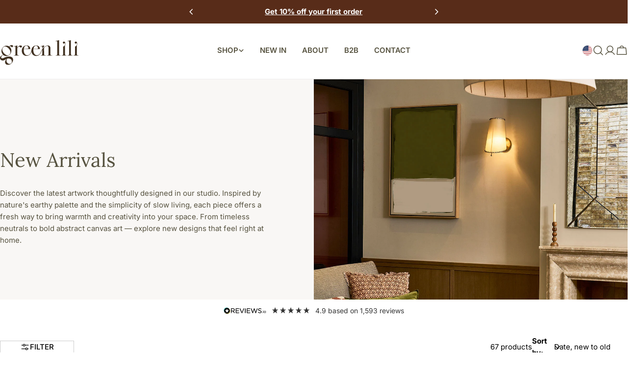

--- FILE ---
content_type: text/html; charset=utf-8
request_url: https://www.greenlili.com/en-us/collections/new-arrivals
body_size: 60446
content:
<!doctype html>
<html
  class="no-js"
  lang="en"
  
>
  <head>
<script src="https://sapi.negate.io/script/v/KzuwLfgfaz/D8FzsKwAA==?shop=green-lili.myshopify.com"></script>
    <meta charset="utf-8">
    <meta http-equiv="X-UA-Compatible" content="IE=edge">
    <meta name="viewport" content="width=device-width,initial-scale=1">
    <meta name="theme-color" content="">
    
    <link rel="canonical" href="https://www.greenlili.com/en-us/collections/new-arrivals">
    <link rel="preconnect" href="https://cdn.shopify.com" crossorigin>

    

    <script type="text/javascript">
    (function(c,l,a,r,i,t,y){
        c[a]=c[a]||function(){(c[a].q=c[a].q||[]).push(arguments)};
        t=l.createElement(r);t.async=1;t.src="https://www.clarity.ms/tag/"+i;
        y=l.getElementsByTagName(r)[0];y.parentNode.insertBefore(t,y);
    })(window, document, "clarity", "script", "sfwrjh9p3r");
    </script><link rel="icon" type="image/png" href="//www.greenlili.com/cdn/shop/files/gl-favicon.png?crop=center&height=32&v=1766086105&width=32"><link rel="preconnect" href="https://fonts.shopifycdn.com" crossorigin><title>New Arrivals | Green Lili</title>

    
      <meta name="description" content="Find the latest art piece to transform your home with our newest collections of large canvas art and framed art prints. Fast Worldwide Shipping.">
    


<meta property="og:site_name" content="Green Lili">
<meta property="og:url" content="https://www.greenlili.com/en-us/collections/new-arrivals">
<meta property="og:title" content="New Arrivals | Green Lili">
<meta property="og:type" content="website">
<meta property="og:description" content="Find the latest art piece to transform your home with our newest collections of large canvas art and framed art prints. Fast Worldwide Shipping."><meta property="og:image" content="http://www.greenlili.com/cdn/shop/collections/NEW-ARRIVALS.jpg?v=1755853431">
  <meta property="og:image:secure_url" content="https://www.greenlili.com/cdn/shop/collections/NEW-ARRIVALS.jpg?v=1755853431">
  <meta property="og:image:width" content="1200">
  <meta property="og:image:height" content="1000"><meta name="twitter:card" content="summary_large_image">
<meta name="twitter:title" content="New Arrivals | Green Lili">
<meta name="twitter:description" content="Find the latest art piece to transform your home with our newest collections of large canvas art and framed art prints. Fast Worldwide Shipping.">

<style data-shopify>
  @font-face {
  font-family: Inter;
  font-weight: 400;
  font-style: normal;
  font-display: swap;
  src: url("//www.greenlili.com/cdn/fonts/inter/inter_n4.b2a3f24c19b4de56e8871f609e73ca7f6d2e2bb9.woff2") format("woff2"),
       url("//www.greenlili.com/cdn/fonts/inter/inter_n4.af8052d517e0c9ffac7b814872cecc27ae1fa132.woff") format("woff");
}

  @font-face {
  font-family: Inter;
  font-weight: 400;
  font-style: italic;
  font-display: swap;
  src: url("//www.greenlili.com/cdn/fonts/inter/inter_i4.feae1981dda792ab80d117249d9c7e0f1017e5b3.woff2") format("woff2"),
       url("//www.greenlili.com/cdn/fonts/inter/inter_i4.62773b7113d5e5f02c71486623cf828884c85c6e.woff") format("woff");
}

  @font-face {
  font-family: Inter;
  font-weight: 700;
  font-style: normal;
  font-display: swap;
  src: url("//www.greenlili.com/cdn/fonts/inter/inter_n7.02711e6b374660cfc7915d1afc1c204e633421e4.woff2") format("woff2"),
       url("//www.greenlili.com/cdn/fonts/inter/inter_n7.6dab87426f6b8813070abd79972ceaf2f8d3b012.woff") format("woff");
}

  @font-face {
  font-family: Inter;
  font-weight: 700;
  font-style: italic;
  font-display: swap;
  src: url("//www.greenlili.com/cdn/fonts/inter/inter_i7.b377bcd4cc0f160622a22d638ae7e2cd9b86ea4c.woff2") format("woff2"),
       url("//www.greenlili.com/cdn/fonts/inter/inter_i7.7c69a6a34e3bb44fcf6f975857e13b9a9b25beb4.woff") format("woff");
}

  @font-face {
  font-family: Inter;
  font-weight: 700;
  font-style: normal;
  font-display: swap;
  src: url("//www.greenlili.com/cdn/fonts/inter/inter_n7.02711e6b374660cfc7915d1afc1c204e633421e4.woff2") format("woff2"),
       url("//www.greenlili.com/cdn/fonts/inter/inter_n7.6dab87426f6b8813070abd79972ceaf2f8d3b012.woff") format("woff");
}

  @font-face {
  font-family: Inter;
  font-weight: 700;
  font-style: italic;
  font-display: swap;
  src: url("//www.greenlili.com/cdn/fonts/inter/inter_i7.b377bcd4cc0f160622a22d638ae7e2cd9b86ea4c.woff2") format("woff2"),
       url("//www.greenlili.com/cdn/fonts/inter/inter_i7.7c69a6a34e3bb44fcf6f975857e13b9a9b25beb4.woff") format("woff");
}

  @font-face {
  font-family: Inter;
  font-weight: 500;
  font-style: normal;
  font-display: swap;
  src: url("//www.greenlili.com/cdn/fonts/inter/inter_n5.d7101d5e168594dd06f56f290dd759fba5431d97.woff2") format("woff2"),
       url("//www.greenlili.com/cdn/fonts/inter/inter_n5.5332a76bbd27da00474c136abb1ca3cbbf259068.woff") format("woff");
}

  @font-face {
  font-family: Lora;
  font-weight: 400;
  font-style: normal;
  font-display: swap;
  src: url("//www.greenlili.com/cdn/fonts/lora/lora_n4.9a60cb39eff3bfbc472bac5b3c5c4d7c878f0a8d.woff2") format("woff2"),
       url("//www.greenlili.com/cdn/fonts/lora/lora_n4.4d935d2630ceaf34d2e494106075f8d9f1257d25.woff") format("woff");
}

  @font-face {
  font-family: Lora;
  font-weight: 400;
  font-style: italic;
  font-display: swap;
  src: url("//www.greenlili.com/cdn/fonts/lora/lora_i4.a5059b22bd0a7547da84d66d2f523d17d17325d3.woff2") format("woff2"),
       url("//www.greenlili.com/cdn/fonts/lora/lora_i4.cb2d2ab46128fa7f84060d5f92cf3f49dc8181bd.woff") format("woff");
}

@font-face {
            font-family: "Avenir Next LT Pro";
            src: url('//www.greenlili.com/cdn/shop/files/AvenirNextLTPro-UltLt.woff2?v=14738450906199380586') format('woff2');font-weight: 200;font-style: normal;font-display: swap;
          }@font-face {
            font-family: "Avenir Next LT Pro";
            src: url('//www.greenlili.com/cdn/shop/files/AvenirNextLTPro-UltLtIt.woff2?v=11133763833364038220') format('woff2');font-weight: 200;font-style: italic;font-display: swap;
          }@font-face {
            font-family: "Avenir Next LT Pro";
            src: url('//www.greenlili.com/cdn/shop/files/AvenirNextLTPro-Regular.woff2?v=4735472496418520571') format('woff2');font-weight: 400;font-style: normal;font-display: swap;
          }@font-face {
            font-family: "Avenir Next LT Pro";
            src: url('//www.greenlili.com/cdn/shop/files/AvenirNextLTPro-It.woff2?v=12868563938703236920') format('woff2');font-weight: 400;font-style: italic;font-display: swap;
          }@font-face {
            font-family: "Avenir Next LT Pro";
            src: url('//www.greenlili.com/cdn/shop/files/AvenirNextLTPro-Medium.woff2?v=579118281924165940') format('woff2');font-weight: 500;font-style: normal;font-display: swap;
          }@font-face {
            font-family: "Avenir Next LT Pro";
            src: url('//www.greenlili.com/cdn/shop/files/AvenirNextLTPro-MediumIt.woff2?v=17823555473244339511') format('woff2');font-weight: 500;font-style: italic;font-display: swap;
          }@font-face {
            font-family: "Avenir Next LT Pro";
            src: url('//www.greenlili.com/cdn/shop/files/AvenirNextLTPro-Demi.woff2?v=7707098380647178495') format('woff2');font-weight: 600;font-style: normal;font-display: swap;
          }@font-face {
            font-family: "Avenir Next LT Pro";
            src: url('//www.greenlili.com/cdn/shop/files/AvenirNextLTPro-DemiIt.woff2?v=12898221716165977838') format('woff2');font-weight: 600;font-style: italic;font-display: swap;
          }@font-face {
            font-family: "Avenir Next LT Pro";
            src: url('//www.greenlili.com/cdn/shop/files/AvenirNextLTPro-Bold.woff2?v=2080743269155715715') format('woff2');font-weight: 700;font-style: normal;font-display: swap;
          }@font-face {
            font-family: "Avenir Next LT Pro";
            src: url('//www.greenlili.com/cdn/shop/files/AvenirNextLTPro-BoldIt.woff2?v=16226529638844230768') format('woff2');font-weight: 700;font-style: italic;font-display: swap;
          }@font-face {
            font-family: "Avenir Next LT Pro";
            src: url('//www.greenlili.com/cdn/shop/files/AvenirNextLTPro-Heavy.woff2?v=5775604142386742622') format('woff2');font-weight: 800;font-style: normal;font-display: swap;
          }@font-face {
            font-family: "Avenir Next LT Pro";
            src: url('//www.greenlili.com/cdn/shop/files/AvenirNextLTPro-HeavyIt.woff2?v=15867925597048276918') format('woff2');font-weight: 800;font-style: italic;font-display: swap;
          }@font-face {
            font-family: "Domaine Display";
            src: url('//www.greenlili.com/cdn/shop/files/domaine-display-regular.woff2?v=13840644914692775103') format('woff2');font-weight: 400;font-style: normal;font-display: swap;
          }@font-face {
            font-family: "Domaine Display";
            src: url('//www.greenlili.com/cdn/shop/files/domaine-display-regular-italic.woff2?v=9828466785609373015') format('woff2');font-weight: 400;font-style: italic;font-display: swap;
          }@font-face {
            font-family: "Domaine Display";
            src: url('//www.greenlili.com/cdn/shop/files/domaine-display-medium.woff2?v=17129206043265926143') format('woff2');font-weight: 500;font-style: normal;font-display: swap;
          }@font-face {
            font-family: "Domaine Display";
            src: url('//www.greenlili.com/cdn/shop/files/domaine-display-medium-italic.woff2?v=13337473110174562792') format('woff2');font-weight: 500;font-style: italic;font-display: swap;
          }@font-face {
            font-family: "Domaine Display";
            src: url('//www.greenlili.com/cdn/shop/files/domaine-display-semibold.woff2?v=8342124922412023521') format('woff2');font-weight: 600;font-style: normal;font-display: swap;
          }@font-face {
            font-family: "Domaine Display";
            src: url('//www.greenlili.com/cdn/shop/files/domaine-display-semibold-italic.woff2?v=13652746322873951209') format('woff2');font-weight: 600;font-style: italic;font-display: swap;
          }@font-face {
            font-family: "Domaine Display";
            src: url('//www.greenlili.com/cdn/shop/files/domaine-display-bold.woff2?v=2994112816531695538') format('woff2');font-weight: 700;font-style: normal;font-display: swap;
          }@font-face {
            font-family: "Domaine Display";
            src: url('//www.greenlili.com/cdn/shop/files/domaine-display-bold-italic.woff2?v=17524360309323810660') format('woff2');font-weight: 700;font-style: italic;font-display: swap;
          }@font-face {
            font-family: "Domaine Display";
            src: url('//www.greenlili.com/cdn/shop/files/domaine-display-extrabold.woff2?v=2888131853265421996') format('woff2');font-weight: 800;font-style: normal;font-display: swap;
          }@font-face {
            font-family: "Domaine Display";
            src: url('//www.greenlili.com/cdn/shop/files/domaine-display-extrabold-italic.woff2?v=13283353593243140599') format('woff2');font-weight: 800;font-style: italic;font-display: swap;
          }@font-face {
            font-family: "Domaine Display";
            src: url('//www.greenlili.com/cdn/shop/files/domaine-display-black.woff2?v=5836325409869506246') format('woff2');font-weight: 900;font-style: normal;font-display: swap;
          }@font-face {
            font-family: "Domaine Display";
            src: url('//www.greenlili.com/cdn/shop/files/domaine-display-black-italic.woff2?v=15942494121330331518') format('woff2');font-weight: 900;font-style: italic;font-display: swap;
          }@font-face {
  font-family: Inter;
  font-weight: 500;
  font-style: normal;
  font-display: swap;
  src: url("//www.greenlili.com/cdn/fonts/inter/inter_n5.d7101d5e168594dd06f56f290dd759fba5431d97.woff2") format("woff2"),
       url("//www.greenlili.com/cdn/fonts/inter/inter_n5.5332a76bbd27da00474c136abb1ca3cbbf259068.woff") format("woff");
}
@font-face {
  font-family: Inter;
  font-weight: 500;
  font-style: normal;
  font-display: swap;
  src: url("//www.greenlili.com/cdn/fonts/inter/inter_n5.d7101d5e168594dd06f56f290dd759fba5431d97.woff2") format("woff2"),
       url("//www.greenlili.com/cdn/fonts/inter/inter_n5.5332a76bbd27da00474c136abb1ca3cbbf259068.woff") format("woff");
}
@font-face {
  font-family: Inter;
  font-weight: 500;
  font-style: normal;
  font-display: swap;
  src: url("//www.greenlili.com/cdn/fonts/inter/inter_n5.d7101d5e168594dd06f56f290dd759fba5431d97.woff2") format("woff2"),
       url("//www.greenlili.com/cdn/fonts/inter/inter_n5.5332a76bbd27da00474c136abb1ca3cbbf259068.woff") format("woff");
}
@font-face {
  font-family: Inter;
  font-weight: 600;
  font-style: normal;
  font-display: swap;
  src: url("//www.greenlili.com/cdn/fonts/inter/inter_n6.771af0474a71b3797eb38f3487d6fb79d43b6877.woff2") format("woff2"),
       url("//www.greenlili.com/cdn/fonts/inter/inter_n6.88c903d8f9e157d48b73b7777d0642925bcecde7.woff") format("woff");
}


  
    :root,
.color-scheme-1 {
      --color-background: 255,255,255;
      --color-secondary-background: 246,242,238;
      --color-primary: 214,58,47;
      --color-text-heading: 86,82,63;
      --color-foreground: 86,82,63;
      --color-border: 237,237,237;
      --color-button: 86,82,63;
      --color-button-text: 255,255,255;
      --color-secondary-button: 255,255,255;
      --color-secondary-button-border: 197,194,190;
      --color-secondary-button-text: 0,0,0;
      --color-button-hover-background: 0,0,0;
      --color-button-hover-text: 255,255,255;
      --color-button-before: #333333;
      --color-field: 245,245,245;
      --color-field-text: 0,0,0;
      --color-link: 86,82,63;
      --color-link-hover: 86,82,63;
      --color-product-price-sale: 214,58,47;
      --color-foreground-lighten-60: #9a978c;
      --color-foreground-lighten-19: #dfdedb;
    }
    @media (min-width: 768px) {
      body .desktop-color-scheme-1 {
        --color-background: 255,255,255;
      --color-secondary-background: 246,242,238;
      --color-primary: 214,58,47;
      --color-text-heading: 86,82,63;
      --color-foreground: 86,82,63;
      --color-border: 237,237,237;
      --color-button: 86,82,63;
      --color-button-text: 255,255,255;
      --color-secondary-button: 255,255,255;
      --color-secondary-button-border: 197,194,190;
      --color-secondary-button-text: 0,0,0;
      --color-button-hover-background: 0,0,0;
      --color-button-hover-text: 255,255,255;
      --color-button-before: #333333;
      --color-field: 245,245,245;
      --color-field-text: 0,0,0;
      --color-link: 86,82,63;
      --color-link-hover: 86,82,63;
      --color-product-price-sale: 214,58,47;
      --color-foreground-lighten-60: #9a978c;
      --color-foreground-lighten-19: #dfdedb;
        color: rgb(var(--color-foreground));
        background-color: rgb(var(--color-background));
      }
    }
    @media (max-width: 767px) {
      body .mobile-color-scheme-1 {
        --color-background: 255,255,255;
      --color-secondary-background: 246,242,238;
      --color-primary: 214,58,47;
      --color-text-heading: 86,82,63;
      --color-foreground: 86,82,63;
      --color-border: 237,237,237;
      --color-button: 86,82,63;
      --color-button-text: 255,255,255;
      --color-secondary-button: 255,255,255;
      --color-secondary-button-border: 197,194,190;
      --color-secondary-button-text: 0,0,0;
      --color-button-hover-background: 0,0,0;
      --color-button-hover-text: 255,255,255;
      --color-button-before: #333333;
      --color-field: 245,245,245;
      --color-field-text: 0,0,0;
      --color-link: 86,82,63;
      --color-link-hover: 86,82,63;
      --color-product-price-sale: 214,58,47;
      --color-foreground-lighten-60: #9a978c;
      --color-foreground-lighten-19: #dfdedb;
        color: rgb(var(--color-foreground));
        background-color: rgb(var(--color-background));
      }
    }
  
    
.color-scheme-2 {
      --color-background: 109,76,53;
      --color-secondary-background: 246,242,238;
      --color-primary: 214,58,47;
      --color-text-heading: 255,255,255;
      --color-foreground: 255,255,255;
      --color-border: 198,191,177;
      --color-button: 246,242,238;
      --color-button-text: 0,0,0;
      --color-secondary-button: 110,51,26;
      --color-secondary-button-border: 139,92,72;
      --color-secondary-button-text: 255,255,255;
      --color-button-hover-background: 246,242,238;
      --color-button-hover-text: 0,0,0;
      --color-button-before: #ffffff;
      --color-field: 255,255,255;
      --color-field-text: 0,0,0;
      --color-link: 255,255,255;
      --color-link-hover: 255,255,255;
      --color-product-price-sale: 214,58,47;
      --color-foreground-lighten-60: #c5b7ae;
      --color-foreground-lighten-19: #896e5b;
    }
    @media (min-width: 768px) {
      body .desktop-color-scheme-2 {
        --color-background: 109,76,53;
      --color-secondary-background: 246,242,238;
      --color-primary: 214,58,47;
      --color-text-heading: 255,255,255;
      --color-foreground: 255,255,255;
      --color-border: 198,191,177;
      --color-button: 246,242,238;
      --color-button-text: 0,0,0;
      --color-secondary-button: 110,51,26;
      --color-secondary-button-border: 139,92,72;
      --color-secondary-button-text: 255,255,255;
      --color-button-hover-background: 246,242,238;
      --color-button-hover-text: 0,0,0;
      --color-button-before: #ffffff;
      --color-field: 255,255,255;
      --color-field-text: 0,0,0;
      --color-link: 255,255,255;
      --color-link-hover: 255,255,255;
      --color-product-price-sale: 214,58,47;
      --color-foreground-lighten-60: #c5b7ae;
      --color-foreground-lighten-19: #896e5b;
        color: rgb(var(--color-foreground));
        background-color: rgb(var(--color-background));
      }
    }
    @media (max-width: 767px) {
      body .mobile-color-scheme-2 {
        --color-background: 109,76,53;
      --color-secondary-background: 246,242,238;
      --color-primary: 214,58,47;
      --color-text-heading: 255,255,255;
      --color-foreground: 255,255,255;
      --color-border: 198,191,177;
      --color-button: 246,242,238;
      --color-button-text: 0,0,0;
      --color-secondary-button: 110,51,26;
      --color-secondary-button-border: 139,92,72;
      --color-secondary-button-text: 255,255,255;
      --color-button-hover-background: 246,242,238;
      --color-button-hover-text: 0,0,0;
      --color-button-before: #ffffff;
      --color-field: 255,255,255;
      --color-field-text: 0,0,0;
      --color-link: 255,255,255;
      --color-link-hover: 255,255,255;
      --color-product-price-sale: 214,58,47;
      --color-foreground-lighten-60: #c5b7ae;
      --color-foreground-lighten-19: #896e5b;
        color: rgb(var(--color-foreground));
        background-color: rgb(var(--color-background));
      }
    }
  
    
.color-scheme-3 {
      --color-background: 249,247,245;
      --color-secondary-background: 249,247,245;
      --color-primary: 86,82,63;
      --color-text-heading: 86,82,63;
      --color-foreground: 86,82,63;
      --color-border: 230,230,230;
      --color-button: 109,104,44;
      --color-button-text: 255,255,255;
      --color-secondary-button: 246,242,238;
      --color-secondary-button-border: 209,206,202;
      --color-secondary-button-text: 0,0,0;
      --color-button-hover-background: 63,47,31;
      --color-button-hover-text: 255,255,255;
      --color-button-before: #836241;
      --color-field: 255,255,255;
      --color-field-text: 0,0,0;
      --color-link: 86,82,63;
      --color-link-hover: 86,82,63;
      --color-product-price-sale: 214,58,47;
      --color-foreground-lighten-60: #979488;
      --color-foreground-lighten-19: #dad8d2;
    }
    @media (min-width: 768px) {
      body .desktop-color-scheme-3 {
        --color-background: 249,247,245;
      --color-secondary-background: 249,247,245;
      --color-primary: 86,82,63;
      --color-text-heading: 86,82,63;
      --color-foreground: 86,82,63;
      --color-border: 230,230,230;
      --color-button: 109,104,44;
      --color-button-text: 255,255,255;
      --color-secondary-button: 246,242,238;
      --color-secondary-button-border: 209,206,202;
      --color-secondary-button-text: 0,0,0;
      --color-button-hover-background: 63,47,31;
      --color-button-hover-text: 255,255,255;
      --color-button-before: #836241;
      --color-field: 255,255,255;
      --color-field-text: 0,0,0;
      --color-link: 86,82,63;
      --color-link-hover: 86,82,63;
      --color-product-price-sale: 214,58,47;
      --color-foreground-lighten-60: #979488;
      --color-foreground-lighten-19: #dad8d2;
        color: rgb(var(--color-foreground));
        background-color: rgb(var(--color-background));
      }
    }
    @media (max-width: 767px) {
      body .mobile-color-scheme-3 {
        --color-background: 249,247,245;
      --color-secondary-background: 249,247,245;
      --color-primary: 86,82,63;
      --color-text-heading: 86,82,63;
      --color-foreground: 86,82,63;
      --color-border: 230,230,230;
      --color-button: 109,104,44;
      --color-button-text: 255,255,255;
      --color-secondary-button: 246,242,238;
      --color-secondary-button-border: 209,206,202;
      --color-secondary-button-text: 0,0,0;
      --color-button-hover-background: 63,47,31;
      --color-button-hover-text: 255,255,255;
      --color-button-before: #836241;
      --color-field: 255,255,255;
      --color-field-text: 0,0,0;
      --color-link: 86,82,63;
      --color-link-hover: 86,82,63;
      --color-product-price-sale: 214,58,47;
      --color-foreground-lighten-60: #979488;
      --color-foreground-lighten-19: #dad8d2;
        color: rgb(var(--color-foreground));
        background-color: rgb(var(--color-background));
      }
    }
  
    
.color-scheme-4 {
      --color-background: 245,245,245;
      --color-secondary-background: 230,230,230;
      --color-primary: 214,58,47;
      --color-text-heading: 0,0,0;
      --color-foreground: 0,0,0;
      --color-border: 247,247,247;
      --color-button: 255,255,255;
      --color-button-text: 0,0,0;
      --color-secondary-button: 0,0,0;
      --color-secondary-button-border: 0,0,0;
      --color-secondary-button-text: 255,255,255;
      --color-button-hover-background: 0,0,0;
      --color-button-hover-text: 255,255,255;
      --color-button-before: #333333;
      --color-field: 255,255,255;
      --color-field-text: 0,0,0;
      --color-link: 0,0,0;
      --color-link-hover: 0,0,0;
      --color-product-price-sale: 214,58,47;
      --color-foreground-lighten-60: #626262;
      --color-foreground-lighten-19: #c6c6c6;
    }
    @media (min-width: 768px) {
      body .desktop-color-scheme-4 {
        --color-background: 245,245,245;
      --color-secondary-background: 230,230,230;
      --color-primary: 214,58,47;
      --color-text-heading: 0,0,0;
      --color-foreground: 0,0,0;
      --color-border: 247,247,247;
      --color-button: 255,255,255;
      --color-button-text: 0,0,0;
      --color-secondary-button: 0,0,0;
      --color-secondary-button-border: 0,0,0;
      --color-secondary-button-text: 255,255,255;
      --color-button-hover-background: 0,0,0;
      --color-button-hover-text: 255,255,255;
      --color-button-before: #333333;
      --color-field: 255,255,255;
      --color-field-text: 0,0,0;
      --color-link: 0,0,0;
      --color-link-hover: 0,0,0;
      --color-product-price-sale: 214,58,47;
      --color-foreground-lighten-60: #626262;
      --color-foreground-lighten-19: #c6c6c6;
        color: rgb(var(--color-foreground));
        background-color: rgb(var(--color-background));
      }
    }
    @media (max-width: 767px) {
      body .mobile-color-scheme-4 {
        --color-background: 245,245,245;
      --color-secondary-background: 230,230,230;
      --color-primary: 214,58,47;
      --color-text-heading: 0,0,0;
      --color-foreground: 0,0,0;
      --color-border: 247,247,247;
      --color-button: 255,255,255;
      --color-button-text: 0,0,0;
      --color-secondary-button: 0,0,0;
      --color-secondary-button-border: 0,0,0;
      --color-secondary-button-text: 255,255,255;
      --color-button-hover-background: 0,0,0;
      --color-button-hover-text: 255,255,255;
      --color-button-before: #333333;
      --color-field: 255,255,255;
      --color-field-text: 0,0,0;
      --color-link: 0,0,0;
      --color-link-hover: 0,0,0;
      --color-product-price-sale: 214,58,47;
      --color-foreground-lighten-60: #626262;
      --color-foreground-lighten-19: #c6c6c6;
        color: rgb(var(--color-foreground));
        background-color: rgb(var(--color-background));
      }
    }
  
    
.color-scheme-inverse {
      --color-background: 0,0,0;
      --color-secondary-background: 0,0,0;
      --color-primary: 214,58,47;
      --color-text-heading: 255,255,255;
      --color-foreground: 255,255,255;
      --color-border: 255,255,255;
      --color-button: 255,255,255;
      --color-button-text: 0,0,0;
      --color-secondary-button: 0,0,0;
      --color-secondary-button-border: 255,255,255;
      --color-secondary-button-text: 255,255,255;
      --color-button-hover-background: 255,255,255;
      --color-button-hover-text: 0,0,0;
      --color-button-before: #ffffff;
      --color-field: 255,255,255;
      --color-field-text: 0,0,0;
      --color-link: 255,255,255;
      --color-link-hover: 255,255,255;
      --color-product-price-sale: 214,58,47;
      --color-foreground-lighten-60: #999999;
      --color-foreground-lighten-19: #303030;
    }
    @media (min-width: 768px) {
      body .desktop-color-scheme-inverse {
        --color-background: 0,0,0;
      --color-secondary-background: 0,0,0;
      --color-primary: 214,58,47;
      --color-text-heading: 255,255,255;
      --color-foreground: 255,255,255;
      --color-border: 255,255,255;
      --color-button: 255,255,255;
      --color-button-text: 0,0,0;
      --color-secondary-button: 0,0,0;
      --color-secondary-button-border: 255,255,255;
      --color-secondary-button-text: 255,255,255;
      --color-button-hover-background: 255,255,255;
      --color-button-hover-text: 0,0,0;
      --color-button-before: #ffffff;
      --color-field: 255,255,255;
      --color-field-text: 0,0,0;
      --color-link: 255,255,255;
      --color-link-hover: 255,255,255;
      --color-product-price-sale: 214,58,47;
      --color-foreground-lighten-60: #999999;
      --color-foreground-lighten-19: #303030;
        color: rgb(var(--color-foreground));
        background-color: rgb(var(--color-background));
      }
    }
    @media (max-width: 767px) {
      body .mobile-color-scheme-inverse {
        --color-background: 0,0,0;
      --color-secondary-background: 0,0,0;
      --color-primary: 214,58,47;
      --color-text-heading: 255,255,255;
      --color-foreground: 255,255,255;
      --color-border: 255,255,255;
      --color-button: 255,255,255;
      --color-button-text: 0,0,0;
      --color-secondary-button: 0,0,0;
      --color-secondary-button-border: 255,255,255;
      --color-secondary-button-text: 255,255,255;
      --color-button-hover-background: 255,255,255;
      --color-button-hover-text: 0,0,0;
      --color-button-before: #ffffff;
      --color-field: 255,255,255;
      --color-field-text: 0,0,0;
      --color-link: 255,255,255;
      --color-link-hover: 255,255,255;
      --color-product-price-sale: 214,58,47;
      --color-foreground-lighten-60: #999999;
      --color-foreground-lighten-19: #303030;
        color: rgb(var(--color-foreground));
        background-color: rgb(var(--color-background));
      }
    }
  
    
.color-scheme-6 {
      --color-background: 88,44,25;
      --color-secondary-background: 88,44,25;
      --color-primary: 214,58,47;
      --color-text-heading: 255,255,255;
      --color-foreground: 255,255,255;
      --color-border: 246,242,238;
      --color-button: 246,242,238;
      --color-button-text: 0,0,0;
      --color-secondary-button: 88,44,25;
      --color-secondary-button-border: 255,255,255;
      --color-secondary-button-text: 255,255,255;
      --color-button-hover-background: 0,0,0;
      --color-button-hover-text: 255,255,255;
      --color-button-before: #333333;
      --color-field: 255,255,255;
      --color-field-text: 0,0,0;
      --color-link: 255,255,255;
      --color-link-hover: 255,255,255;
      --color-product-price-sale: 214,58,47;
      --color-foreground-lighten-60: #bcaba3;
      --color-foreground-lighten-19: #785445;
    }
    @media (min-width: 768px) {
      body .desktop-color-scheme-6 {
        --color-background: 88,44,25;
      --color-secondary-background: 88,44,25;
      --color-primary: 214,58,47;
      --color-text-heading: 255,255,255;
      --color-foreground: 255,255,255;
      --color-border: 246,242,238;
      --color-button: 246,242,238;
      --color-button-text: 0,0,0;
      --color-secondary-button: 88,44,25;
      --color-secondary-button-border: 255,255,255;
      --color-secondary-button-text: 255,255,255;
      --color-button-hover-background: 0,0,0;
      --color-button-hover-text: 255,255,255;
      --color-button-before: #333333;
      --color-field: 255,255,255;
      --color-field-text: 0,0,0;
      --color-link: 255,255,255;
      --color-link-hover: 255,255,255;
      --color-product-price-sale: 214,58,47;
      --color-foreground-lighten-60: #bcaba3;
      --color-foreground-lighten-19: #785445;
        color: rgb(var(--color-foreground));
        background-color: rgb(var(--color-background));
      }
    }
    @media (max-width: 767px) {
      body .mobile-color-scheme-6 {
        --color-background: 88,44,25;
      --color-secondary-background: 88,44,25;
      --color-primary: 214,58,47;
      --color-text-heading: 255,255,255;
      --color-foreground: 255,255,255;
      --color-border: 246,242,238;
      --color-button: 246,242,238;
      --color-button-text: 0,0,0;
      --color-secondary-button: 88,44,25;
      --color-secondary-button-border: 255,255,255;
      --color-secondary-button-text: 255,255,255;
      --color-button-hover-background: 0,0,0;
      --color-button-hover-text: 255,255,255;
      --color-button-before: #333333;
      --color-field: 255,255,255;
      --color-field-text: 0,0,0;
      --color-link: 255,255,255;
      --color-link-hover: 255,255,255;
      --color-product-price-sale: 214,58,47;
      --color-foreground-lighten-60: #bcaba3;
      --color-foreground-lighten-19: #785445;
        color: rgb(var(--color-foreground));
        background-color: rgb(var(--color-background));
      }
    }
  
    
.color-scheme-7 {
      --color-background: 0,0,0;
      --color-secondary-background: 0,0,0;
      --color-primary: 231,255,161;
      --color-text-heading: 255,255,255;
      --color-foreground: 255,255,255;
      --color-border: 230,230,230;
      --color-button: 255,255,255;
      --color-button-text: 0,0,0;
      --color-secondary-button: 0,0,0;
      --color-secondary-button-border: 255,255,255;
      --color-secondary-button-text: 255,255,255;
      --color-button-hover-background: 255,255,255;
      --color-button-hover-text: 0,0,0;
      --color-button-before: #ffffff;
      --color-field: 255,255,255;
      --color-field-text: 0,0,0;
      --color-link: 255,255,255;
      --color-link-hover: 255,255,255;
      --color-product-price-sale: 214,58,47;
      --color-foreground-lighten-60: #999999;
      --color-foreground-lighten-19: #303030;
    }
    @media (min-width: 768px) {
      body .desktop-color-scheme-7 {
        --color-background: 0,0,0;
      --color-secondary-background: 0,0,0;
      --color-primary: 231,255,161;
      --color-text-heading: 255,255,255;
      --color-foreground: 255,255,255;
      --color-border: 230,230,230;
      --color-button: 255,255,255;
      --color-button-text: 0,0,0;
      --color-secondary-button: 0,0,0;
      --color-secondary-button-border: 255,255,255;
      --color-secondary-button-text: 255,255,255;
      --color-button-hover-background: 255,255,255;
      --color-button-hover-text: 0,0,0;
      --color-button-before: #ffffff;
      --color-field: 255,255,255;
      --color-field-text: 0,0,0;
      --color-link: 255,255,255;
      --color-link-hover: 255,255,255;
      --color-product-price-sale: 214,58,47;
      --color-foreground-lighten-60: #999999;
      --color-foreground-lighten-19: #303030;
        color: rgb(var(--color-foreground));
        background-color: rgb(var(--color-background));
      }
    }
    @media (max-width: 767px) {
      body .mobile-color-scheme-7 {
        --color-background: 0,0,0;
      --color-secondary-background: 0,0,0;
      --color-primary: 231,255,161;
      --color-text-heading: 255,255,255;
      --color-foreground: 255,255,255;
      --color-border: 230,230,230;
      --color-button: 255,255,255;
      --color-button-text: 0,0,0;
      --color-secondary-button: 0,0,0;
      --color-secondary-button-border: 255,255,255;
      --color-secondary-button-text: 255,255,255;
      --color-button-hover-background: 255,255,255;
      --color-button-hover-text: 0,0,0;
      --color-button-before: #ffffff;
      --color-field: 255,255,255;
      --color-field-text: 0,0,0;
      --color-link: 255,255,255;
      --color-link-hover: 255,255,255;
      --color-product-price-sale: 214,58,47;
      --color-foreground-lighten-60: #999999;
      --color-foreground-lighten-19: #303030;
        color: rgb(var(--color-foreground));
        background-color: rgb(var(--color-background));
      }
    }
  
    
.color-scheme-8 {
      --color-background: 255,255,255;
      --color-secondary-background: 255,255,255;
      --color-primary: 214,58,47;
      --color-text-heading: 0,0,0;
      --color-foreground: 0,0,0;
      --color-border: 230,230,230;
      --color-button: 0,0,0;
      --color-button-text: 255,255,255;
      --color-secondary-button: 255,255,255;
      --color-secondary-button-border: 255,255,255;
      --color-secondary-button-text: 255,255,255;
      --color-button-hover-background: 255,255,255;
      --color-button-hover-text: 0,0,0;
      --color-button-before: #ffffff;
      --color-field: 245,245,245;
      --color-field-text: 0,0,0;
      --color-link: 0,0,0;
      --color-link-hover: 0,0,0;
      --color-product-price-sale: 214,58,47;
      --color-foreground-lighten-60: #666666;
      --color-foreground-lighten-19: #cfcfcf;
    }
    @media (min-width: 768px) {
      body .desktop-color-scheme-8 {
        --color-background: 255,255,255;
      --color-secondary-background: 255,255,255;
      --color-primary: 214,58,47;
      --color-text-heading: 0,0,0;
      --color-foreground: 0,0,0;
      --color-border: 230,230,230;
      --color-button: 0,0,0;
      --color-button-text: 255,255,255;
      --color-secondary-button: 255,255,255;
      --color-secondary-button-border: 255,255,255;
      --color-secondary-button-text: 255,255,255;
      --color-button-hover-background: 255,255,255;
      --color-button-hover-text: 0,0,0;
      --color-button-before: #ffffff;
      --color-field: 245,245,245;
      --color-field-text: 0,0,0;
      --color-link: 0,0,0;
      --color-link-hover: 0,0,0;
      --color-product-price-sale: 214,58,47;
      --color-foreground-lighten-60: #666666;
      --color-foreground-lighten-19: #cfcfcf;
        color: rgb(var(--color-foreground));
        background-color: rgb(var(--color-background));
      }
    }
    @media (max-width: 767px) {
      body .mobile-color-scheme-8 {
        --color-background: 255,255,255;
      --color-secondary-background: 255,255,255;
      --color-primary: 214,58,47;
      --color-text-heading: 0,0,0;
      --color-foreground: 0,0,0;
      --color-border: 230,230,230;
      --color-button: 0,0,0;
      --color-button-text: 255,255,255;
      --color-secondary-button: 255,255,255;
      --color-secondary-button-border: 255,255,255;
      --color-secondary-button-text: 255,255,255;
      --color-button-hover-background: 255,255,255;
      --color-button-hover-text: 0,0,0;
      --color-button-before: #ffffff;
      --color-field: 245,245,245;
      --color-field-text: 0,0,0;
      --color-link: 0,0,0;
      --color-link-hover: 0,0,0;
      --color-product-price-sale: 214,58,47;
      --color-foreground-lighten-60: #666666;
      --color-foreground-lighten-19: #cfcfcf;
        color: rgb(var(--color-foreground));
        background-color: rgb(var(--color-background));
      }
    }
  
    
.color-scheme-9 {
      --color-background: 255,255,255;
      --color-secondary-background: 245,245,245;
      --color-primary: 214,58,47;
      --color-text-heading: 0,0,0;
      --color-foreground: 0,0,0;
      --color-border: 237,237,237;
      --color-button: 0,0,0;
      --color-button-text: 255,255,255;
      --color-secondary-button: 255,255,255;
      --color-secondary-button-border: 204,204,204;
      --color-secondary-button-text: 0,0,0;
      --color-button-hover-background: 0,0,0;
      --color-button-hover-text: 255,255,255;
      --color-button-before: #333333;
      --color-field: 245,245,245;
      --color-field-text: 0,0,0;
      --color-link: 0,0,0;
      --color-link-hover: 0,0,0;
      --color-product-price-sale: 214,58,47;
      --color-foreground-lighten-60: #666666;
      --color-foreground-lighten-19: #cfcfcf;
    }
    @media (min-width: 768px) {
      body .desktop-color-scheme-9 {
        --color-background: 255,255,255;
      --color-secondary-background: 245,245,245;
      --color-primary: 214,58,47;
      --color-text-heading: 0,0,0;
      --color-foreground: 0,0,0;
      --color-border: 237,237,237;
      --color-button: 0,0,0;
      --color-button-text: 255,255,255;
      --color-secondary-button: 255,255,255;
      --color-secondary-button-border: 204,204,204;
      --color-secondary-button-text: 0,0,0;
      --color-button-hover-background: 0,0,0;
      --color-button-hover-text: 255,255,255;
      --color-button-before: #333333;
      --color-field: 245,245,245;
      --color-field-text: 0,0,0;
      --color-link: 0,0,0;
      --color-link-hover: 0,0,0;
      --color-product-price-sale: 214,58,47;
      --color-foreground-lighten-60: #666666;
      --color-foreground-lighten-19: #cfcfcf;
        color: rgb(var(--color-foreground));
        background-color: rgb(var(--color-background));
      }
    }
    @media (max-width: 767px) {
      body .mobile-color-scheme-9 {
        --color-background: 255,255,255;
      --color-secondary-background: 245,245,245;
      --color-primary: 214,58,47;
      --color-text-heading: 0,0,0;
      --color-foreground: 0,0,0;
      --color-border: 237,237,237;
      --color-button: 0,0,0;
      --color-button-text: 255,255,255;
      --color-secondary-button: 255,255,255;
      --color-secondary-button-border: 204,204,204;
      --color-secondary-button-text: 0,0,0;
      --color-button-hover-background: 0,0,0;
      --color-button-hover-text: 255,255,255;
      --color-button-before: #333333;
      --color-field: 245,245,245;
      --color-field-text: 0,0,0;
      --color-link: 0,0,0;
      --color-link-hover: 0,0,0;
      --color-product-price-sale: 214,58,47;
      --color-foreground-lighten-60: #666666;
      --color-foreground-lighten-19: #cfcfcf;
        color: rgb(var(--color-foreground));
        background-color: rgb(var(--color-background));
      }
    }
  
    
.color-scheme-10 {
      --color-background: 0,0,0;
      --color-secondary-background: 0,0,0;
      --color-primary: 255,255,255;
      --color-text-heading: 255,255,255;
      --color-foreground: 255,255,255;
      --color-border: 230,230,230;
      --color-button: 255,255,255;
      --color-button-text: 0,0,0;
      --color-secondary-button: 0,0,0;
      --color-secondary-button-border: 255,255,255;
      --color-secondary-button-text: 255,255,255;
      --color-button-hover-background: 0,0,0;
      --color-button-hover-text: 255,255,255;
      --color-button-before: #333333;
      --color-field: 245,245,245;
      --color-field-text: 0,0,0;
      --color-link: 255,255,255;
      --color-link-hover: 255,255,255;
      --color-product-price-sale: 214,58,47;
      --color-foreground-lighten-60: #999999;
      --color-foreground-lighten-19: #303030;
    }
    @media (min-width: 768px) {
      body .desktop-color-scheme-10 {
        --color-background: 0,0,0;
      --color-secondary-background: 0,0,0;
      --color-primary: 255,255,255;
      --color-text-heading: 255,255,255;
      --color-foreground: 255,255,255;
      --color-border: 230,230,230;
      --color-button: 255,255,255;
      --color-button-text: 0,0,0;
      --color-secondary-button: 0,0,0;
      --color-secondary-button-border: 255,255,255;
      --color-secondary-button-text: 255,255,255;
      --color-button-hover-background: 0,0,0;
      --color-button-hover-text: 255,255,255;
      --color-button-before: #333333;
      --color-field: 245,245,245;
      --color-field-text: 0,0,0;
      --color-link: 255,255,255;
      --color-link-hover: 255,255,255;
      --color-product-price-sale: 214,58,47;
      --color-foreground-lighten-60: #999999;
      --color-foreground-lighten-19: #303030;
        color: rgb(var(--color-foreground));
        background-color: rgb(var(--color-background));
      }
    }
    @media (max-width: 767px) {
      body .mobile-color-scheme-10 {
        --color-background: 0,0,0;
      --color-secondary-background: 0,0,0;
      --color-primary: 255,255,255;
      --color-text-heading: 255,255,255;
      --color-foreground: 255,255,255;
      --color-border: 230,230,230;
      --color-button: 255,255,255;
      --color-button-text: 0,0,0;
      --color-secondary-button: 0,0,0;
      --color-secondary-button-border: 255,255,255;
      --color-secondary-button-text: 255,255,255;
      --color-button-hover-background: 0,0,0;
      --color-button-hover-text: 255,255,255;
      --color-button-before: #333333;
      --color-field: 245,245,245;
      --color-field-text: 0,0,0;
      --color-link: 255,255,255;
      --color-link-hover: 255,255,255;
      --color-product-price-sale: 214,58,47;
      --color-foreground-lighten-60: #999999;
      --color-foreground-lighten-19: #303030;
        color: rgb(var(--color-foreground));
        background-color: rgb(var(--color-background));
      }
    }
  
    
.color-scheme-11 {
      --color-background: 246,242,238;
      --color-secondary-background: 246,242,238;
      --color-primary: 214,58,47;
      --color-text-heading: 0,0,0;
      --color-foreground: 0,0,0;
      --color-border: 255,255,255;
      --color-button: 0,0,0;
      --color-button-text: 255,255,255;
      --color-secondary-button: 233,233,233;
      --color-secondary-button-border: 233,233,233;
      --color-secondary-button-text: 0,0,0;
      --color-button-hover-background: 0,0,0;
      --color-button-hover-text: 255,255,255;
      --color-button-before: #333333;
      --color-field: 246,242,238;
      --color-field-text: 0,0,0;
      --color-link: 0,0,0;
      --color-link-hover: 0,0,0;
      --color-product-price-sale: 214,58,47;
      --color-foreground-lighten-60: #62615f;
      --color-foreground-lighten-19: #c7c4c1;
    }
    @media (min-width: 768px) {
      body .desktop-color-scheme-11 {
        --color-background: 246,242,238;
      --color-secondary-background: 246,242,238;
      --color-primary: 214,58,47;
      --color-text-heading: 0,0,0;
      --color-foreground: 0,0,0;
      --color-border: 255,255,255;
      --color-button: 0,0,0;
      --color-button-text: 255,255,255;
      --color-secondary-button: 233,233,233;
      --color-secondary-button-border: 233,233,233;
      --color-secondary-button-text: 0,0,0;
      --color-button-hover-background: 0,0,0;
      --color-button-hover-text: 255,255,255;
      --color-button-before: #333333;
      --color-field: 246,242,238;
      --color-field-text: 0,0,0;
      --color-link: 0,0,0;
      --color-link-hover: 0,0,0;
      --color-product-price-sale: 214,58,47;
      --color-foreground-lighten-60: #62615f;
      --color-foreground-lighten-19: #c7c4c1;
        color: rgb(var(--color-foreground));
        background-color: rgb(var(--color-background));
      }
    }
    @media (max-width: 767px) {
      body .mobile-color-scheme-11 {
        --color-background: 246,242,238;
      --color-secondary-background: 246,242,238;
      --color-primary: 214,58,47;
      --color-text-heading: 0,0,0;
      --color-foreground: 0,0,0;
      --color-border: 255,255,255;
      --color-button: 0,0,0;
      --color-button-text: 255,255,255;
      --color-secondary-button: 233,233,233;
      --color-secondary-button-border: 233,233,233;
      --color-secondary-button-text: 0,0,0;
      --color-button-hover-background: 0,0,0;
      --color-button-hover-text: 255,255,255;
      --color-button-before: #333333;
      --color-field: 246,242,238;
      --color-field-text: 0,0,0;
      --color-link: 0,0,0;
      --color-link-hover: 0,0,0;
      --color-product-price-sale: 214,58,47;
      --color-foreground-lighten-60: #62615f;
      --color-foreground-lighten-19: #c7c4c1;
        color: rgb(var(--color-foreground));
        background-color: rgb(var(--color-background));
      }
    }
  
    
.color-scheme-89be0b67-902b-4d61-ad1b-d8abf6f02a3d {
      --color-background: 255,255,255;
      --color-secondary-background: 246,242,238;
      --color-primary: 246,242,238;
      --color-text-heading: 0,0,0;
      --color-foreground: 0,0,0;
      --color-border: 237,237,237;
      --color-button: 0,0,0;
      --color-button-text: 255,255,255;
      --color-secondary-button: 255,255,255;
      --color-secondary-button-border: 197,194,190;
      --color-secondary-button-text: 0,0,0;
      --color-button-hover-background: 0,0,0;
      --color-button-hover-text: 255,255,255;
      --color-button-before: #333333;
      --color-field: 245,245,245;
      --color-field-text: 0,0,0;
      --color-link: 0,0,0;
      --color-link-hover: 0,0,0;
      --color-product-price-sale: 214,58,47;
      --color-foreground-lighten-60: #666666;
      --color-foreground-lighten-19: #cfcfcf;
    }
    @media (min-width: 768px) {
      body .desktop-color-scheme-89be0b67-902b-4d61-ad1b-d8abf6f02a3d {
        --color-background: 255,255,255;
      --color-secondary-background: 246,242,238;
      --color-primary: 246,242,238;
      --color-text-heading: 0,0,0;
      --color-foreground: 0,0,0;
      --color-border: 237,237,237;
      --color-button: 0,0,0;
      --color-button-text: 255,255,255;
      --color-secondary-button: 255,255,255;
      --color-secondary-button-border: 197,194,190;
      --color-secondary-button-text: 0,0,0;
      --color-button-hover-background: 0,0,0;
      --color-button-hover-text: 255,255,255;
      --color-button-before: #333333;
      --color-field: 245,245,245;
      --color-field-text: 0,0,0;
      --color-link: 0,0,0;
      --color-link-hover: 0,0,0;
      --color-product-price-sale: 214,58,47;
      --color-foreground-lighten-60: #666666;
      --color-foreground-lighten-19: #cfcfcf;
        color: rgb(var(--color-foreground));
        background-color: rgb(var(--color-background));
      }
    }
    @media (max-width: 767px) {
      body .mobile-color-scheme-89be0b67-902b-4d61-ad1b-d8abf6f02a3d {
        --color-background: 255,255,255;
      --color-secondary-background: 246,242,238;
      --color-primary: 246,242,238;
      --color-text-heading: 0,0,0;
      --color-foreground: 0,0,0;
      --color-border: 237,237,237;
      --color-button: 0,0,0;
      --color-button-text: 255,255,255;
      --color-secondary-button: 255,255,255;
      --color-secondary-button-border: 197,194,190;
      --color-secondary-button-text: 0,0,0;
      --color-button-hover-background: 0,0,0;
      --color-button-hover-text: 255,255,255;
      --color-button-before: #333333;
      --color-field: 245,245,245;
      --color-field-text: 0,0,0;
      --color-link: 0,0,0;
      --color-link-hover: 0,0,0;
      --color-product-price-sale: 214,58,47;
      --color-foreground-lighten-60: #666666;
      --color-foreground-lighten-19: #cfcfcf;
        color: rgb(var(--color-foreground));
        background-color: rgb(var(--color-background));
      }
    }
  

  body, .color-scheme-1, .color-scheme-2, .color-scheme-3, .color-scheme-4, .color-scheme-inverse, .color-scheme-6, .color-scheme-7, .color-scheme-8, .color-scheme-9, .color-scheme-10, .color-scheme-11, .color-scheme-89be0b67-902b-4d61-ad1b-d8abf6f02a3d {
    color: rgb(var(--color-foreground));
    background-color: rgb(var(--color-background));
  }

  :root {
    /* Animation variable */
    --animation-nav: .5s cubic-bezier(.6, 0, .4, 1);
    --animation-default: .5s cubic-bezier(.3, 1, .3, 1);
    --animation-fast: .3s cubic-bezier(.7, 0, .3, 1);
    --transform-origin-start: left;
    --transform-origin-end: right;
    --duration-default: 200ms;
    --duration-image: 1000ms;

    --font-body-family: Inter, sans-serif;
    --font-body-style: normal;
    --font-body-weight: 400;
    --font-body-weight-bolder: 700;
    --font-body-weight-bold: 700;
    --font-body-size: 1.5rem;
    --font-body-line-height: 1.6;

    --font-heading-family: Lora, serif;
    --font-heading-style: normal;
    --font-heading-weight: 400;
    --font-heading-letter-spacing: 0.0em;
    --font-heading-transform: none;
    --font-heading-scale: 1.0;
    --font-heading-mobile-scale: 0.7;

    --font-hd1-transform:none;

    --font-subheading-family: Inter, sans-serif;
    --font-subheading-weight: 500;
    --font-subheading-scale: 1.0;
    --font-subheading-transform: uppercase;
    --font-subheading-letter-spacing: 0.0em;

    --font-navigation-family: Inter, sans-serif;
    --font-navigation-weight: 600;
    --navigation-transform: uppercase;

    --font-button-family: Inter, sans-serif;
    --font-button-weight: 500;
    --buttons-letter-spacing: 0.0em;
    --buttons-transform: uppercase;
    --buttons-height: 4.8rem;
    --buttons-border-width: 1px;
    --inputs-border-width: 1px;

    --font-pcard-title-family: Inter, sans-serif;
    --font-pcard-title-style: normal;
    --font-pcard-title-weight: 500;
    --font-pcard-title-scale: 1.0;
    --font-pcard-title-transform: none;

    --font-h1-size: clamp(
      3.2rem,
      calc(1.559454vw + 2.003899rem),
      4.0rem
    );
    --font-h2-size: clamp(
      2.56rem,
      calc(1.247563vw + 1.603119rem),
      3.2rem
    );
    --font-h3-size: clamp(
      2.24rem,
      calc(1.091618vw + 1.402729rem),
      2.8rem
    );
    --font-h4-size: clamp(
      1.76rem,
      calc(0.8577vw + 1.102144rem),
      2.2rem
    );
    --font-hd1-size: clamp(
      4.8rem,
      calc(4.288499vw + 1.510721rem),
      7.0rem
    );
    --font-hd2-size: clamp(
      3.84rem,
      calc(3.430799vw + 1.208577rem),
      5.6rem
    );
    --font-hd3-size: clamp(
      2.88rem,
      calc(2.573099vw + 0.906433rem),
      4.2rem
    );
    --font-h5-size: calc(var(--font-heading-scale) * 1.8rem);
    --font-h6-size: calc(var(--font-heading-scale) * 1.6rem);
    --font-subheading-size: calc(var(--font-subheading-scale) * var(--font-body-size));
    --font-pcard-title-size: calc(var(--font-pcard-title-scale) * var(--font-body-size));

    --color-badge-sale: #633520;
    --color-badge-sale-text: #FFFFFF;
    --color-badge-soldout: #a5a4ab;
    --color-badge-soldout-text: #FFFFFF;
    --color-badge-hot: #caad9f;
    --color-badge-hot-text: #FFFFFF;
    --color-badge-new: #d5d1b6;
    --color-badge-new-text: #6d682c;
    --color-cart-bubble: #000000;
    --color-keyboard-focus: 11 97 205;

    --buttons-radius: 0.0rem;
    --inputs-radius: 0.0rem;
    --textareas-radius: 0.0rem;
    --blocks-radius: 0.0rem;
    --blocks-radius-mobile: 0.0rem;
    --small-blocks-radius: 0.0rem;
    --medium-blocks-radius: 0.0rem;
    --pcard-radius: 0.0rem;
    --pcard-inner-radius: 0.0rem;
    --badges-radius: 0.0rem;

    --page-width: 1410px;
    --page-width-margin: 0rem;
    --header-padding-bottom: 4rem;
    --header-padding-bottom-mobile: 3.2rem;
    --header-padding-bottom-large: 6rem;
    --header-padding-bottom-large-lg: 4rem;}

  *,
  *::before,
  *::after {
    box-sizing: inherit;
  }

  html {
    box-sizing: border-box;
    font-size: 62.5%;
    height: 100%;
  }

  body {
    min-height: 100%;
    margin: 0;
    font-family: var(--font-body-family);
    font-style: var(--font-body-style);
    font-weight: var(--font-body-weight);
    font-size: var(--font-body-size);
    line-height: var(--font-body-line-height);
    -webkit-font-smoothing: antialiased;
    -moz-osx-font-smoothing: grayscale;
    touch-action: manipulation;
    -webkit-text-size-adjust: 100%;
    font-feature-settings: normal;
  }
  @media (min-width: 1485px) {
    .swiper-controls--outside {
      --swiper-navigation-offset-x: calc((var(--swiper-navigation-size) + 2.7rem) * -1);
    }
  }
</style>

  <link rel="preload" as="font" href="//www.greenlili.com/cdn/fonts/inter/inter_n4.b2a3f24c19b4de56e8871f609e73ca7f6d2e2bb9.woff2" type="font/woff2" crossorigin>
  

  <link rel="preload" as="font" href="//www.greenlili.com/cdn/fonts/lora/lora_n4.9a60cb39eff3bfbc472bac5b3c5c4d7c878f0a8d.woff2" type="font/woff2" crossorigin>
  
<link href="//www.greenlili.com/cdn/shop/t/97/assets/vendor.css?v=94183888130352382221757252610" rel="stylesheet" type="text/css" media="all" /><link href="//www.greenlili.com/cdn/shop/t/97/assets/theme.css?v=169551313035681915181760324391" rel="stylesheet" type="text/css" media="all" /><link href="//www.greenlili.com/cdn/shop/t/97/assets/custom.css?v=122728927611402080171766091113" rel="stylesheet" type="text/css" media="all" /><script>window.performance && window.performance.mark && window.performance.mark('shopify.content_for_header.start');</script><meta name="google-site-verification" content="3b7KQ1OViR9Yww_adpCKzofLQDJF4J5RwkycqGFwBuQ">
<meta name="facebook-domain-verification" content="lbj23ah7ycqg8llbdxzx1i11kq4k5j">
<meta id="shopify-digital-wallet" name="shopify-digital-wallet" content="/22716167/digital_wallets/dialog">
<meta name="shopify-checkout-api-token" content="7b5657d2e02f8987e3fdc24206364979">
<meta id="in-context-paypal-metadata" data-shop-id="22716167" data-venmo-supported="false" data-environment="production" data-locale="en_US" data-paypal-v4="true" data-currency="USD">
<link rel="alternate" type="application/atom+xml" title="Feed" href="/en-us/collections/new-arrivals.atom" />
<link rel="next" href="/en-us/collections/new-arrivals?page=2">
<link rel="alternate" hreflang="x-default" href="https://www.greenlili.com/collections/new-arrivals">
<link rel="alternate" hreflang="en" href="https://www.greenlili.com/collections/new-arrivals">
<link rel="alternate" hreflang="en-AU" href="https://www.greenlili.com/en-au/collections/new-arrivals">
<link rel="alternate" hreflang="en-AT" href="https://www.greenlili.com/en-eu/collections/new-arrivals">
<link rel="alternate" hreflang="de-AT" href="https://www.greenlili.com/de-eu/collections/new-arrivals">
<link rel="alternate" hreflang="en-BE" href="https://www.greenlili.com/en-eu/collections/new-arrivals">
<link rel="alternate" hreflang="de-BE" href="https://www.greenlili.com/de-eu/collections/new-arrivals">
<link rel="alternate" hreflang="en-EE" href="https://www.greenlili.com/en-eu/collections/new-arrivals">
<link rel="alternate" hreflang="de-EE" href="https://www.greenlili.com/de-eu/collections/new-arrivals">
<link rel="alternate" hreflang="en-FI" href="https://www.greenlili.com/en-eu/collections/new-arrivals">
<link rel="alternate" hreflang="de-FI" href="https://www.greenlili.com/de-eu/collections/new-arrivals">
<link rel="alternate" hreflang="en-FR" href="https://www.greenlili.com/en-eu/collections/new-arrivals">
<link rel="alternate" hreflang="de-FR" href="https://www.greenlili.com/de-eu/collections/new-arrivals">
<link rel="alternate" hreflang="en-GR" href="https://www.greenlili.com/en-eu/collections/new-arrivals">
<link rel="alternate" hreflang="de-GR" href="https://www.greenlili.com/de-eu/collections/new-arrivals">
<link rel="alternate" hreflang="en-IT" href="https://www.greenlili.com/en-eu/collections/new-arrivals">
<link rel="alternate" hreflang="de-IT" href="https://www.greenlili.com/de-eu/collections/new-arrivals">
<link rel="alternate" hreflang="en-LV" href="https://www.greenlili.com/en-eu/collections/new-arrivals">
<link rel="alternate" hreflang="de-LV" href="https://www.greenlili.com/de-eu/collections/new-arrivals">
<link rel="alternate" hreflang="en-LT" href="https://www.greenlili.com/en-eu/collections/new-arrivals">
<link rel="alternate" hreflang="de-LT" href="https://www.greenlili.com/de-eu/collections/new-arrivals">
<link rel="alternate" hreflang="en-LU" href="https://www.greenlili.com/en-eu/collections/new-arrivals">
<link rel="alternate" hreflang="de-LU" href="https://www.greenlili.com/de-eu/collections/new-arrivals">
<link rel="alternate" hreflang="en-NL" href="https://www.greenlili.com/en-eu/collections/new-arrivals">
<link rel="alternate" hreflang="de-NL" href="https://www.greenlili.com/de-eu/collections/new-arrivals">
<link rel="alternate" hreflang="en-PT" href="https://www.greenlili.com/en-eu/collections/new-arrivals">
<link rel="alternate" hreflang="de-PT" href="https://www.greenlili.com/de-eu/collections/new-arrivals">
<link rel="alternate" hreflang="en-SK" href="https://www.greenlili.com/en-eu/collections/new-arrivals">
<link rel="alternate" hreflang="de-SK" href="https://www.greenlili.com/de-eu/collections/new-arrivals">
<link rel="alternate" hreflang="en-SI" href="https://www.greenlili.com/en-eu/collections/new-arrivals">
<link rel="alternate" hreflang="de-SI" href="https://www.greenlili.com/de-eu/collections/new-arrivals">
<link rel="alternate" hreflang="en-ES" href="https://www.greenlili.com/en-eu/collections/new-arrivals">
<link rel="alternate" hreflang="de-ES" href="https://www.greenlili.com/de-eu/collections/new-arrivals">
<link rel="alternate" hreflang="en-IE" href="https://www.greenlili.com/en-eu/collections/new-arrivals">
<link rel="alternate" hreflang="de-IE" href="https://www.greenlili.com/de-eu/collections/new-arrivals">
<link rel="alternate" hreflang="en-BG" href="https://www.greenlili.com/en-eu/collections/new-arrivals">
<link rel="alternate" hreflang="de-BG" href="https://www.greenlili.com/de-eu/collections/new-arrivals">
<link rel="alternate" hreflang="en-HR" href="https://www.greenlili.com/en-eu/collections/new-arrivals">
<link rel="alternate" hreflang="de-HR" href="https://www.greenlili.com/de-eu/collections/new-arrivals">
<link rel="alternate" hreflang="en-CZ" href="https://www.greenlili.com/en-eu/collections/new-arrivals">
<link rel="alternate" hreflang="de-CZ" href="https://www.greenlili.com/de-eu/collections/new-arrivals">
<link rel="alternate" hreflang="en-DK" href="https://www.greenlili.com/en-eu/collections/new-arrivals">
<link rel="alternate" hreflang="de-DK" href="https://www.greenlili.com/de-eu/collections/new-arrivals">
<link rel="alternate" hreflang="en-PL" href="https://www.greenlili.com/en-eu/collections/new-arrivals">
<link rel="alternate" hreflang="de-PL" href="https://www.greenlili.com/de-eu/collections/new-arrivals">
<link rel="alternate" hreflang="en-NO" href="https://www.greenlili.com/en-eu/collections/new-arrivals">
<link rel="alternate" hreflang="de-NO" href="https://www.greenlili.com/de-eu/collections/new-arrivals">
<link rel="alternate" hreflang="en-RO" href="https://www.greenlili.com/en-eu/collections/new-arrivals">
<link rel="alternate" hreflang="de-RO" href="https://www.greenlili.com/de-eu/collections/new-arrivals">
<link rel="alternate" hreflang="en-SE" href="https://www.greenlili.com/en-eu/collections/new-arrivals">
<link rel="alternate" hreflang="de-SE" href="https://www.greenlili.com/de-eu/collections/new-arrivals">
<link rel="alternate" hreflang="en-HU" href="https://www.greenlili.com/en-eu/collections/new-arrivals">
<link rel="alternate" hreflang="de-HU" href="https://www.greenlili.com/de-eu/collections/new-arrivals">
<link rel="alternate" hreflang="en-DE" href="https://www.greenlili.com/en-eu/collections/new-arrivals">
<link rel="alternate" hreflang="de-DE" href="https://www.greenlili.com/de-eu/collections/new-arrivals">
<link rel="alternate" hreflang="en-US" href="https://www.greenlili.com/en-us/collections/new-arrivals">
<link rel="alternate" type="application/json+oembed" href="https://www.greenlili.com/en-us/collections/new-arrivals.oembed">
<script async="async" src="/checkouts/internal/preloads.js?locale=en-US"></script>
<link rel="preconnect" href="https://shop.app" crossorigin="anonymous">
<script async="async" src="https://shop.app/checkouts/internal/preloads.js?locale=en-US&shop_id=22716167" crossorigin="anonymous"></script>
<script id="apple-pay-shop-capabilities" type="application/json">{"shopId":22716167,"countryCode":"GB","currencyCode":"USD","merchantCapabilities":["supports3DS"],"merchantId":"gid:\/\/shopify\/Shop\/22716167","merchantName":"Green Lili","requiredBillingContactFields":["postalAddress","email","phone"],"requiredShippingContactFields":["postalAddress","email","phone"],"shippingType":"shipping","supportedNetworks":["visa","maestro","masterCard","amex","discover","elo"],"total":{"type":"pending","label":"Green Lili","amount":"1.00"},"shopifyPaymentsEnabled":true,"supportsSubscriptions":true}</script>
<script id="shopify-features" type="application/json">{"accessToken":"7b5657d2e02f8987e3fdc24206364979","betas":["rich-media-storefront-analytics"],"domain":"www.greenlili.com","predictiveSearch":true,"shopId":22716167,"locale":"en"}</script>
<script>var Shopify = Shopify || {};
Shopify.shop = "green-lili.myshopify.com";
Shopify.locale = "en";
Shopify.currency = {"active":"USD","rate":"1.3698294"};
Shopify.country = "US";
Shopify.theme = {"name":"Green Lili Live Theme","id":184852480384,"schema_name":"Sleek","schema_version":"2.0.0","theme_store_id":2821,"role":"main"};
Shopify.theme.handle = "null";
Shopify.theme.style = {"id":null,"handle":null};
Shopify.cdnHost = "www.greenlili.com/cdn";
Shopify.routes = Shopify.routes || {};
Shopify.routes.root = "/en-us/";</script>
<script type="module">!function(o){(o.Shopify=o.Shopify||{}).modules=!0}(window);</script>
<script>!function(o){function n(){var o=[];function n(){o.push(Array.prototype.slice.apply(arguments))}return n.q=o,n}var t=o.Shopify=o.Shopify||{};t.loadFeatures=n(),t.autoloadFeatures=n()}(window);</script>
<script>
  window.ShopifyPay = window.ShopifyPay || {};
  window.ShopifyPay.apiHost = "shop.app\/pay";
  window.ShopifyPay.redirectState = null;
</script>
<script id="shop-js-analytics" type="application/json">{"pageType":"collection"}</script>
<script defer="defer" async type="module" src="//www.greenlili.com/cdn/shopifycloud/shop-js/modules/v2/client.init-shop-cart-sync_BdyHc3Nr.en.esm.js"></script>
<script defer="defer" async type="module" src="//www.greenlili.com/cdn/shopifycloud/shop-js/modules/v2/chunk.common_Daul8nwZ.esm.js"></script>
<script type="module">
  await import("//www.greenlili.com/cdn/shopifycloud/shop-js/modules/v2/client.init-shop-cart-sync_BdyHc3Nr.en.esm.js");
await import("//www.greenlili.com/cdn/shopifycloud/shop-js/modules/v2/chunk.common_Daul8nwZ.esm.js");

  window.Shopify.SignInWithShop?.initShopCartSync?.({"fedCMEnabled":true,"windoidEnabled":true});

</script>
<script>
  window.Shopify = window.Shopify || {};
  if (!window.Shopify.featureAssets) window.Shopify.featureAssets = {};
  window.Shopify.featureAssets['shop-js'] = {"shop-cart-sync":["modules/v2/client.shop-cart-sync_QYOiDySF.en.esm.js","modules/v2/chunk.common_Daul8nwZ.esm.js"],"init-fed-cm":["modules/v2/client.init-fed-cm_DchLp9rc.en.esm.js","modules/v2/chunk.common_Daul8nwZ.esm.js"],"shop-button":["modules/v2/client.shop-button_OV7bAJc5.en.esm.js","modules/v2/chunk.common_Daul8nwZ.esm.js"],"init-windoid":["modules/v2/client.init-windoid_DwxFKQ8e.en.esm.js","modules/v2/chunk.common_Daul8nwZ.esm.js"],"shop-cash-offers":["modules/v2/client.shop-cash-offers_DWtL6Bq3.en.esm.js","modules/v2/chunk.common_Daul8nwZ.esm.js","modules/v2/chunk.modal_CQq8HTM6.esm.js"],"shop-toast-manager":["modules/v2/client.shop-toast-manager_CX9r1SjA.en.esm.js","modules/v2/chunk.common_Daul8nwZ.esm.js"],"init-shop-email-lookup-coordinator":["modules/v2/client.init-shop-email-lookup-coordinator_UhKnw74l.en.esm.js","modules/v2/chunk.common_Daul8nwZ.esm.js"],"pay-button":["modules/v2/client.pay-button_DzxNnLDY.en.esm.js","modules/v2/chunk.common_Daul8nwZ.esm.js"],"avatar":["modules/v2/client.avatar_BTnouDA3.en.esm.js"],"init-shop-cart-sync":["modules/v2/client.init-shop-cart-sync_BdyHc3Nr.en.esm.js","modules/v2/chunk.common_Daul8nwZ.esm.js"],"shop-login-button":["modules/v2/client.shop-login-button_D8B466_1.en.esm.js","modules/v2/chunk.common_Daul8nwZ.esm.js","modules/v2/chunk.modal_CQq8HTM6.esm.js"],"init-customer-accounts-sign-up":["modules/v2/client.init-customer-accounts-sign-up_C8fpPm4i.en.esm.js","modules/v2/client.shop-login-button_D8B466_1.en.esm.js","modules/v2/chunk.common_Daul8nwZ.esm.js","modules/v2/chunk.modal_CQq8HTM6.esm.js"],"init-shop-for-new-customer-accounts":["modules/v2/client.init-shop-for-new-customer-accounts_CVTO0Ztu.en.esm.js","modules/v2/client.shop-login-button_D8B466_1.en.esm.js","modules/v2/chunk.common_Daul8nwZ.esm.js","modules/v2/chunk.modal_CQq8HTM6.esm.js"],"init-customer-accounts":["modules/v2/client.init-customer-accounts_dRgKMfrE.en.esm.js","modules/v2/client.shop-login-button_D8B466_1.en.esm.js","modules/v2/chunk.common_Daul8nwZ.esm.js","modules/v2/chunk.modal_CQq8HTM6.esm.js"],"shop-follow-button":["modules/v2/client.shop-follow-button_CkZpjEct.en.esm.js","modules/v2/chunk.common_Daul8nwZ.esm.js","modules/v2/chunk.modal_CQq8HTM6.esm.js"],"lead-capture":["modules/v2/client.lead-capture_BntHBhfp.en.esm.js","modules/v2/chunk.common_Daul8nwZ.esm.js","modules/v2/chunk.modal_CQq8HTM6.esm.js"],"checkout-modal":["modules/v2/client.checkout-modal_CfxcYbTm.en.esm.js","modules/v2/chunk.common_Daul8nwZ.esm.js","modules/v2/chunk.modal_CQq8HTM6.esm.js"],"shop-login":["modules/v2/client.shop-login_Da4GZ2H6.en.esm.js","modules/v2/chunk.common_Daul8nwZ.esm.js","modules/v2/chunk.modal_CQq8HTM6.esm.js"],"payment-terms":["modules/v2/client.payment-terms_MV4M3zvL.en.esm.js","modules/v2/chunk.common_Daul8nwZ.esm.js","modules/v2/chunk.modal_CQq8HTM6.esm.js"]};
</script>
<script>(function() {
  var isLoaded = false;
  function asyncLoad() {
    if (isLoaded) return;
    isLoaded = true;
    var urls = ["\/\/code.tidio.co\/r00dhumxbk1ah4khc5djwfdf4dnei0sn.js?shop=green-lili.myshopify.com","https:\/\/shopify.covet.pics\/covet-pics-widget-inject.js?shop=green-lili.myshopify.com"];
    for (var i = 0; i < urls.length; i++) {
      var s = document.createElement('script');
      s.type = 'text/javascript';
      s.async = true;
      s.src = urls[i];
      var x = document.getElementsByTagName('script')[0];
      x.parentNode.insertBefore(s, x);
    }
  };
  if(window.attachEvent) {
    window.attachEvent('onload', asyncLoad);
  } else {
    window.addEventListener('load', asyncLoad, false);
  }
})();</script>
<script id="__st">var __st={"a":22716167,"offset":0,"reqid":"0be3848e-49ef-499d-9999-24c8e1a109a1-1769013230","pageurl":"www.greenlili.com\/en-us\/collections\/new-arrivals","u":"f5edc69350c0","p":"collection","rtyp":"collection","rid":85090009170};</script>
<script>window.ShopifyPaypalV4VisibilityTracking = true;</script>
<script id="captcha-bootstrap">!function(){'use strict';const t='contact',e='account',n='new_comment',o=[[t,t],['blogs',n],['comments',n],[t,'customer']],c=[[e,'customer_login'],[e,'guest_login'],[e,'recover_customer_password'],[e,'create_customer']],r=t=>t.map((([t,e])=>`form[action*='/${t}']:not([data-nocaptcha='true']) input[name='form_type'][value='${e}']`)).join(','),a=t=>()=>t?[...document.querySelectorAll(t)].map((t=>t.form)):[];function s(){const t=[...o],e=r(t);return a(e)}const i='password',u='form_key',d=['recaptcha-v3-token','g-recaptcha-response','h-captcha-response',i],f=()=>{try{return window.sessionStorage}catch{return}},m='__shopify_v',_=t=>t.elements[u];function p(t,e,n=!1){try{const o=window.sessionStorage,c=JSON.parse(o.getItem(e)),{data:r}=function(t){const{data:e,action:n}=t;return t[m]||n?{data:e,action:n}:{data:t,action:n}}(c);for(const[e,n]of Object.entries(r))t.elements[e]&&(t.elements[e].value=n);n&&o.removeItem(e)}catch(o){console.error('form repopulation failed',{error:o})}}const l='form_type',E='cptcha';function T(t){t.dataset[E]=!0}const w=window,h=w.document,L='Shopify',v='ce_forms',y='captcha';let A=!1;((t,e)=>{const n=(g='f06e6c50-85a8-45c8-87d0-21a2b65856fe',I='https://cdn.shopify.com/shopifycloud/storefront-forms-hcaptcha/ce_storefront_forms_captcha_hcaptcha.v1.5.2.iife.js',D={infoText:'Protected by hCaptcha',privacyText:'Privacy',termsText:'Terms'},(t,e,n)=>{const o=w[L][v],c=o.bindForm;if(c)return c(t,g,e,D).then(n);var r;o.q.push([[t,g,e,D],n]),r=I,A||(h.body.append(Object.assign(h.createElement('script'),{id:'captcha-provider',async:!0,src:r})),A=!0)});var g,I,D;w[L]=w[L]||{},w[L][v]=w[L][v]||{},w[L][v].q=[],w[L][y]=w[L][y]||{},w[L][y].protect=function(t,e){n(t,void 0,e),T(t)},Object.freeze(w[L][y]),function(t,e,n,w,h,L){const[v,y,A,g]=function(t,e,n){const i=e?o:[],u=t?c:[],d=[...i,...u],f=r(d),m=r(i),_=r(d.filter((([t,e])=>n.includes(e))));return[a(f),a(m),a(_),s()]}(w,h,L),I=t=>{const e=t.target;return e instanceof HTMLFormElement?e:e&&e.form},D=t=>v().includes(t);t.addEventListener('submit',(t=>{const e=I(t);if(!e)return;const n=D(e)&&!e.dataset.hcaptchaBound&&!e.dataset.recaptchaBound,o=_(e),c=g().includes(e)&&(!o||!o.value);(n||c)&&t.preventDefault(),c&&!n&&(function(t){try{if(!f())return;!function(t){const e=f();if(!e)return;const n=_(t);if(!n)return;const o=n.value;o&&e.removeItem(o)}(t);const e=Array.from(Array(32),(()=>Math.random().toString(36)[2])).join('');!function(t,e){_(t)||t.append(Object.assign(document.createElement('input'),{type:'hidden',name:u})),t.elements[u].value=e}(t,e),function(t,e){const n=f();if(!n)return;const o=[...t.querySelectorAll(`input[type='${i}']`)].map((({name:t})=>t)),c=[...d,...o],r={};for(const[a,s]of new FormData(t).entries())c.includes(a)||(r[a]=s);n.setItem(e,JSON.stringify({[m]:1,action:t.action,data:r}))}(t,e)}catch(e){console.error('failed to persist form',e)}}(e),e.submit())}));const S=(t,e)=>{t&&!t.dataset[E]&&(n(t,e.some((e=>e===t))),T(t))};for(const o of['focusin','change'])t.addEventListener(o,(t=>{const e=I(t);D(e)&&S(e,y())}));const B=e.get('form_key'),M=e.get(l),P=B&&M;t.addEventListener('DOMContentLoaded',(()=>{const t=y();if(P)for(const e of t)e.elements[l].value===M&&p(e,B);[...new Set([...A(),...v().filter((t=>'true'===t.dataset.shopifyCaptcha))])].forEach((e=>S(e,t)))}))}(h,new URLSearchParams(w.location.search),n,t,e,['guest_login'])})(!0,!0)}();</script>
<script integrity="sha256-4kQ18oKyAcykRKYeNunJcIwy7WH5gtpwJnB7kiuLZ1E=" data-source-attribution="shopify.loadfeatures" defer="defer" src="//www.greenlili.com/cdn/shopifycloud/storefront/assets/storefront/load_feature-a0a9edcb.js" crossorigin="anonymous"></script>
<script crossorigin="anonymous" defer="defer" src="//www.greenlili.com/cdn/shopifycloud/storefront/assets/shopify_pay/storefront-65b4c6d7.js?v=20250812"></script>
<script data-source-attribution="shopify.dynamic_checkout.dynamic.init">var Shopify=Shopify||{};Shopify.PaymentButton=Shopify.PaymentButton||{isStorefrontPortableWallets:!0,init:function(){window.Shopify.PaymentButton.init=function(){};var t=document.createElement("script");t.src="https://www.greenlili.com/cdn/shopifycloud/portable-wallets/latest/portable-wallets.en.js",t.type="module",document.head.appendChild(t)}};
</script>
<script data-source-attribution="shopify.dynamic_checkout.buyer_consent">
  function portableWalletsHideBuyerConsent(e){var t=document.getElementById("shopify-buyer-consent"),n=document.getElementById("shopify-subscription-policy-button");t&&n&&(t.classList.add("hidden"),t.setAttribute("aria-hidden","true"),n.removeEventListener("click",e))}function portableWalletsShowBuyerConsent(e){var t=document.getElementById("shopify-buyer-consent"),n=document.getElementById("shopify-subscription-policy-button");t&&n&&(t.classList.remove("hidden"),t.removeAttribute("aria-hidden"),n.addEventListener("click",e))}window.Shopify?.PaymentButton&&(window.Shopify.PaymentButton.hideBuyerConsent=portableWalletsHideBuyerConsent,window.Shopify.PaymentButton.showBuyerConsent=portableWalletsShowBuyerConsent);
</script>
<script data-source-attribution="shopify.dynamic_checkout.cart.bootstrap">document.addEventListener("DOMContentLoaded",(function(){function t(){return document.querySelector("shopify-accelerated-checkout-cart, shopify-accelerated-checkout")}if(t())Shopify.PaymentButton.init();else{new MutationObserver((function(e,n){t()&&(Shopify.PaymentButton.init(),n.disconnect())})).observe(document.body,{childList:!0,subtree:!0})}}));
</script>
<link id="shopify-accelerated-checkout-styles" rel="stylesheet" media="screen" href="https://www.greenlili.com/cdn/shopifycloud/portable-wallets/latest/accelerated-checkout-backwards-compat.css" crossorigin="anonymous">
<style id="shopify-accelerated-checkout-cart">
        #shopify-buyer-consent {
  margin-top: 1em;
  display: inline-block;
  width: 100%;
}

#shopify-buyer-consent.hidden {
  display: none;
}

#shopify-subscription-policy-button {
  background: none;
  border: none;
  padding: 0;
  text-decoration: underline;
  font-size: inherit;
  cursor: pointer;
}

#shopify-subscription-policy-button::before {
  box-shadow: none;
}

      </style>

<script>window.performance && window.performance.mark && window.performance.mark('shopify.content_for_header.end');</script>

    <script src="//www.greenlili.com/cdn/shop/t/97/assets/vendor.js?v=174038403214335522651757252610" defer="defer"></script>
    <script src="//www.greenlili.com/cdn/shop/t/97/assets/theme.js?v=15177111739609692971761204893" defer="defer"></script>
    <script src="//www.greenlili.com/cdn/shop/t/97/assets/custom.js?v=154253272795289810121757252676" defer></script><script>
      if (Shopify.designMode) {
        document.documentElement.classList.add('shopify-design-mode');
      }
    </script>
<script>
  window.FoxTheme = window.FoxTheme || {};
  document.documentElement.classList.replace('no-js', 'js');
  window.shopUrl = 'https://www.greenlili.com';
  window.FoxTheme.routes = {
    cart_add_url: '/en-us/cart/add',
    cart_change_url: '/en-us/cart/change',
    cart_update_url: '/en-us/cart/update',
    cart_url: '/en-us/cart',
    shop_url: 'https://www.greenlili.com',
    predictive_search_url: '/en-us/search/suggest',
  };

  FoxTheme.shippingCalculatorStrings = {
    error: "One or more errors occurred while retrieving the shipping rates:",
    notFound: "Sorry, we do not ship to your address.",
    oneResult: "There is one shipping rate for your address:",
    multipleResults: "There are multiple shipping rates for your address:",
  };

  FoxTheme.settings = {
    cartType: "drawer",
    moneyFormat: "${{amount}}",
    themeName: 'Sleek',
    themeVersion: '2.0.0'
  }

  FoxTheme.variantStrings = {
    addToCart: `Add to cart`,
    soldOut: `Sold out`,
    unavailable: `Unavailable`,
    unavailable_with_option: `[value] - Unavailable`,
  };

  FoxTheme.quickOrderListStrings = {
    itemsAdded: "[quantity] items added",
    itemAdded: "[quantity] item added",
    itemsRemoved: "[quantity] items removed",
    itemRemoved: "[quantity] item removed",
    viewCart: "View cart",
    each: "[money]\/ea",
    min_error: "This item has a minimum of [min]",
    max_error: "This item has a maximum of [max]",
    step_error: "You can only add this item in increments of [step]",
  };

  FoxTheme.accessibilityStrings = {
    imageAvailable: `Image [index] is now available in gallery view`,
    shareSuccess: `Copied`,
    pauseSlideshow: `Pause slideshow`,
    playSlideshow: `Play slideshow`,
    recipientFormExpanded: `Gift card recipient form expanded`,
    recipientFormCollapsed: `Gift card recipient form collapsed`,
    countrySelectorSearchCount: `[count] countries/regions found`,
  };

  FoxTheme.cartStrings = {
    error: `There was an error while updating your cart. Please try again.`,
    quantityError: `You can only add [quantity] of this item to your cart.`,
    duplicateDiscountError: `The discount code has already been applied to your cart.`,
    applyDiscountError: `The discount code cannot be applied to your cart.`,
  };
</script>

    
    





  <!-- BEGIN app block: shopify://apps/consentmo-gdpr/blocks/gdpr_cookie_consent/4fbe573f-a377-4fea-9801-3ee0858cae41 -->


<!-- END app block --><!-- BEGIN app block: shopify://apps/klaviyo-email-marketing-sms/blocks/klaviyo-onsite-embed/2632fe16-c075-4321-a88b-50b567f42507 -->












  <script async src="https://static.klaviyo.com/onsite/js/K67k76/klaviyo.js?company_id=K67k76"></script>
  <script>!function(){if(!window.klaviyo){window._klOnsite=window._klOnsite||[];try{window.klaviyo=new Proxy({},{get:function(n,i){return"push"===i?function(){var n;(n=window._klOnsite).push.apply(n,arguments)}:function(){for(var n=arguments.length,o=new Array(n),w=0;w<n;w++)o[w]=arguments[w];var t="function"==typeof o[o.length-1]?o.pop():void 0,e=new Promise((function(n){window._klOnsite.push([i].concat(o,[function(i){t&&t(i),n(i)}]))}));return e}}})}catch(n){window.klaviyo=window.klaviyo||[],window.klaviyo.push=function(){var n;(n=window._klOnsite).push.apply(n,arguments)}}}}();</script>

  




  <script>
    window.klaviyoReviewsProductDesignMode = false
  </script>







<!-- END app block --><script src="https://cdn.shopify.com/extensions/019be09f-5230-7d79-87aa-f6db3969c39b/consentmo-gdpr-581/assets/consentmo_cookie_consent.js" type="text/javascript" defer="defer"></script>
<link href="https://monorail-edge.shopifysvc.com" rel="dns-prefetch">
<script>(function(){if ("sendBeacon" in navigator && "performance" in window) {try {var session_token_from_headers = performance.getEntriesByType('navigation')[0].serverTiming.find(x => x.name == '_s').description;} catch {var session_token_from_headers = undefined;}var session_cookie_matches = document.cookie.match(/_shopify_s=([^;]*)/);var session_token_from_cookie = session_cookie_matches && session_cookie_matches.length === 2 ? session_cookie_matches[1] : "";var session_token = session_token_from_headers || session_token_from_cookie || "";function handle_abandonment_event(e) {var entries = performance.getEntries().filter(function(entry) {return /monorail-edge.shopifysvc.com/.test(entry.name);});if (!window.abandonment_tracked && entries.length === 0) {window.abandonment_tracked = true;var currentMs = Date.now();var navigation_start = performance.timing.navigationStart;var payload = {shop_id: 22716167,url: window.location.href,navigation_start,duration: currentMs - navigation_start,session_token,page_type: "collection"};window.navigator.sendBeacon("https://monorail-edge.shopifysvc.com/v1/produce", JSON.stringify({schema_id: "online_store_buyer_site_abandonment/1.1",payload: payload,metadata: {event_created_at_ms: currentMs,event_sent_at_ms: currentMs}}));}}window.addEventListener('pagehide', handle_abandonment_event);}}());</script>
<script id="web-pixels-manager-setup">(function e(e,d,r,n,o){if(void 0===o&&(o={}),!Boolean(null===(a=null===(i=window.Shopify)||void 0===i?void 0:i.analytics)||void 0===a?void 0:a.replayQueue)){var i,a;window.Shopify=window.Shopify||{};var t=window.Shopify;t.analytics=t.analytics||{};var s=t.analytics;s.replayQueue=[],s.publish=function(e,d,r){return s.replayQueue.push([e,d,r]),!0};try{self.performance.mark("wpm:start")}catch(e){}var l=function(){var e={modern:/Edge?\/(1{2}[4-9]|1[2-9]\d|[2-9]\d{2}|\d{4,})\.\d+(\.\d+|)|Firefox\/(1{2}[4-9]|1[2-9]\d|[2-9]\d{2}|\d{4,})\.\d+(\.\d+|)|Chrom(ium|e)\/(9{2}|\d{3,})\.\d+(\.\d+|)|(Maci|X1{2}).+ Version\/(15\.\d+|(1[6-9]|[2-9]\d|\d{3,})\.\d+)([,.]\d+|)( \(\w+\)|)( Mobile\/\w+|) Safari\/|Chrome.+OPR\/(9{2}|\d{3,})\.\d+\.\d+|(CPU[ +]OS|iPhone[ +]OS|CPU[ +]iPhone|CPU IPhone OS|CPU iPad OS)[ +]+(15[._]\d+|(1[6-9]|[2-9]\d|\d{3,})[._]\d+)([._]\d+|)|Android:?[ /-](13[3-9]|1[4-9]\d|[2-9]\d{2}|\d{4,})(\.\d+|)(\.\d+|)|Android.+Firefox\/(13[5-9]|1[4-9]\d|[2-9]\d{2}|\d{4,})\.\d+(\.\d+|)|Android.+Chrom(ium|e)\/(13[3-9]|1[4-9]\d|[2-9]\d{2}|\d{4,})\.\d+(\.\d+|)|SamsungBrowser\/([2-9]\d|\d{3,})\.\d+/,legacy:/Edge?\/(1[6-9]|[2-9]\d|\d{3,})\.\d+(\.\d+|)|Firefox\/(5[4-9]|[6-9]\d|\d{3,})\.\d+(\.\d+|)|Chrom(ium|e)\/(5[1-9]|[6-9]\d|\d{3,})\.\d+(\.\d+|)([\d.]+$|.*Safari\/(?![\d.]+ Edge\/[\d.]+$))|(Maci|X1{2}).+ Version\/(10\.\d+|(1[1-9]|[2-9]\d|\d{3,})\.\d+)([,.]\d+|)( \(\w+\)|)( Mobile\/\w+|) Safari\/|Chrome.+OPR\/(3[89]|[4-9]\d|\d{3,})\.\d+\.\d+|(CPU[ +]OS|iPhone[ +]OS|CPU[ +]iPhone|CPU IPhone OS|CPU iPad OS)[ +]+(10[._]\d+|(1[1-9]|[2-9]\d|\d{3,})[._]\d+)([._]\d+|)|Android:?[ /-](13[3-9]|1[4-9]\d|[2-9]\d{2}|\d{4,})(\.\d+|)(\.\d+|)|Mobile Safari.+OPR\/([89]\d|\d{3,})\.\d+\.\d+|Android.+Firefox\/(13[5-9]|1[4-9]\d|[2-9]\d{2}|\d{4,})\.\d+(\.\d+|)|Android.+Chrom(ium|e)\/(13[3-9]|1[4-9]\d|[2-9]\d{2}|\d{4,})\.\d+(\.\d+|)|Android.+(UC? ?Browser|UCWEB|U3)[ /]?(15\.([5-9]|\d{2,})|(1[6-9]|[2-9]\d|\d{3,})\.\d+)\.\d+|SamsungBrowser\/(5\.\d+|([6-9]|\d{2,})\.\d+)|Android.+MQ{2}Browser\/(14(\.(9|\d{2,})|)|(1[5-9]|[2-9]\d|\d{3,})(\.\d+|))(\.\d+|)|K[Aa][Ii]OS\/(3\.\d+|([4-9]|\d{2,})\.\d+)(\.\d+|)/},d=e.modern,r=e.legacy,n=navigator.userAgent;return n.match(d)?"modern":n.match(r)?"legacy":"unknown"}(),u="modern"===l?"modern":"legacy",c=(null!=n?n:{modern:"",legacy:""})[u],f=function(e){return[e.baseUrl,"/wpm","/b",e.hashVersion,"modern"===e.buildTarget?"m":"l",".js"].join("")}({baseUrl:d,hashVersion:r,buildTarget:u}),m=function(e){var d=e.version,r=e.bundleTarget,n=e.surface,o=e.pageUrl,i=e.monorailEndpoint;return{emit:function(e){var a=e.status,t=e.errorMsg,s=(new Date).getTime(),l=JSON.stringify({metadata:{event_sent_at_ms:s},events:[{schema_id:"web_pixels_manager_load/3.1",payload:{version:d,bundle_target:r,page_url:o,status:a,surface:n,error_msg:t},metadata:{event_created_at_ms:s}}]});if(!i)return console&&console.warn&&console.warn("[Web Pixels Manager] No Monorail endpoint provided, skipping logging."),!1;try{return self.navigator.sendBeacon.bind(self.navigator)(i,l)}catch(e){}var u=new XMLHttpRequest;try{return u.open("POST",i,!0),u.setRequestHeader("Content-Type","text/plain"),u.send(l),!0}catch(e){return console&&console.warn&&console.warn("[Web Pixels Manager] Got an unhandled error while logging to Monorail."),!1}}}}({version:r,bundleTarget:l,surface:e.surface,pageUrl:self.location.href,monorailEndpoint:e.monorailEndpoint});try{o.browserTarget=l,function(e){var d=e.src,r=e.async,n=void 0===r||r,o=e.onload,i=e.onerror,a=e.sri,t=e.scriptDataAttributes,s=void 0===t?{}:t,l=document.createElement("script"),u=document.querySelector("head"),c=document.querySelector("body");if(l.async=n,l.src=d,a&&(l.integrity=a,l.crossOrigin="anonymous"),s)for(var f in s)if(Object.prototype.hasOwnProperty.call(s,f))try{l.dataset[f]=s[f]}catch(e){}if(o&&l.addEventListener("load",o),i&&l.addEventListener("error",i),u)u.appendChild(l);else{if(!c)throw new Error("Did not find a head or body element to append the script");c.appendChild(l)}}({src:f,async:!0,onload:function(){if(!function(){var e,d;return Boolean(null===(d=null===(e=window.Shopify)||void 0===e?void 0:e.analytics)||void 0===d?void 0:d.initialized)}()){var d=window.webPixelsManager.init(e)||void 0;if(d){var r=window.Shopify.analytics;r.replayQueue.forEach((function(e){var r=e[0],n=e[1],o=e[2];d.publishCustomEvent(r,n,o)})),r.replayQueue=[],r.publish=d.publishCustomEvent,r.visitor=d.visitor,r.initialized=!0}}},onerror:function(){return m.emit({status:"failed",errorMsg:"".concat(f," has failed to load")})},sri:function(e){var d=/^sha384-[A-Za-z0-9+/=]+$/;return"string"==typeof e&&d.test(e)}(c)?c:"",scriptDataAttributes:o}),m.emit({status:"loading"})}catch(e){m.emit({status:"failed",errorMsg:(null==e?void 0:e.message)||"Unknown error"})}}})({shopId: 22716167,storefrontBaseUrl: "https://www.greenlili.com",extensionsBaseUrl: "https://extensions.shopifycdn.com/cdn/shopifycloud/web-pixels-manager",monorailEndpoint: "https://monorail-edge.shopifysvc.com/unstable/produce_batch",surface: "storefront-renderer",enabledBetaFlags: ["2dca8a86"],webPixelsConfigList: [{"id":"2509701504","configuration":"{\"accountID\":\"K67k76\",\"webPixelConfig\":\"eyJlbmFibGVBZGRlZFRvQ2FydEV2ZW50cyI6IHRydWV9\"}","eventPayloadVersion":"v1","runtimeContext":"STRICT","scriptVersion":"524f6c1ee37bacdca7657a665bdca589","type":"APP","apiClientId":123074,"privacyPurposes":["ANALYTICS","MARKETING"],"dataSharingAdjustments":{"protectedCustomerApprovalScopes":["read_customer_address","read_customer_email","read_customer_name","read_customer_personal_data","read_customer_phone"]}},{"id":"2438594944","configuration":"{\"pixel_id\":\"184168618781006\",\"pixel_type\":\"facebook_pixel\"}","eventPayloadVersion":"v1","runtimeContext":"OPEN","scriptVersion":"ca16bc87fe92b6042fbaa3acc2fbdaa6","type":"APP","apiClientId":2329312,"privacyPurposes":["ANALYTICS","MARKETING","SALE_OF_DATA"],"dataSharingAdjustments":{"protectedCustomerApprovalScopes":["read_customer_address","read_customer_email","read_customer_name","read_customer_personal_data","read_customer_phone"]}},{"id":"978125184","configuration":"{\"config\":\"{\\\"pixel_id\\\":\\\"G-TVQN895MF2\\\",\\\"target_country\\\":\\\"GB\\\",\\\"gtag_events\\\":[{\\\"type\\\":\\\"begin_checkout\\\",\\\"action_label\\\":\\\"G-TVQN895MF2\\\"},{\\\"type\\\":\\\"search\\\",\\\"action_label\\\":\\\"G-TVQN895MF2\\\"},{\\\"type\\\":\\\"view_item\\\",\\\"action_label\\\":[\\\"G-TVQN895MF2\\\",\\\"MC-D9Y5GT03G1\\\"]},{\\\"type\\\":\\\"purchase\\\",\\\"action_label\\\":[\\\"G-TVQN895MF2\\\",\\\"MC-D9Y5GT03G1\\\"]},{\\\"type\\\":\\\"page_view\\\",\\\"action_label\\\":[\\\"G-TVQN895MF2\\\",\\\"MC-D9Y5GT03G1\\\"]},{\\\"type\\\":\\\"add_payment_info\\\",\\\"action_label\\\":\\\"G-TVQN895MF2\\\"},{\\\"type\\\":\\\"add_to_cart\\\",\\\"action_label\\\":\\\"G-TVQN895MF2\\\"}],\\\"enable_monitoring_mode\\\":false}\"}","eventPayloadVersion":"v1","runtimeContext":"OPEN","scriptVersion":"b2a88bafab3e21179ed38636efcd8a93","type":"APP","apiClientId":1780363,"privacyPurposes":[],"dataSharingAdjustments":{"protectedCustomerApprovalScopes":["read_customer_address","read_customer_email","read_customer_name","read_customer_personal_data","read_customer_phone"]}},{"id":"71598304","configuration":"{\"tagID\":\"2612773203010\"}","eventPayloadVersion":"v1","runtimeContext":"STRICT","scriptVersion":"18031546ee651571ed29edbe71a3550b","type":"APP","apiClientId":3009811,"privacyPurposes":["ANALYTICS","MARKETING","SALE_OF_DATA"],"dataSharingAdjustments":{"protectedCustomerApprovalScopes":["read_customer_address","read_customer_email","read_customer_name","read_customer_personal_data","read_customer_phone"]}},{"id":"11469024","configuration":"{\"myshopifyDomain\":\"green-lili.myshopify.com\"}","eventPayloadVersion":"v1","runtimeContext":"STRICT","scriptVersion":"23b97d18e2aa74363140dc29c9284e87","type":"APP","apiClientId":2775569,"privacyPurposes":["ANALYTICS","MARKETING","SALE_OF_DATA"],"dataSharingAdjustments":{"protectedCustomerApprovalScopes":["read_customer_address","read_customer_email","read_customer_name","read_customer_phone","read_customer_personal_data"]}},{"id":"shopify-app-pixel","configuration":"{}","eventPayloadVersion":"v1","runtimeContext":"STRICT","scriptVersion":"0450","apiClientId":"shopify-pixel","type":"APP","privacyPurposes":["ANALYTICS","MARKETING"]},{"id":"shopify-custom-pixel","eventPayloadVersion":"v1","runtimeContext":"LAX","scriptVersion":"0450","apiClientId":"shopify-pixel","type":"CUSTOM","privacyPurposes":["ANALYTICS","MARKETING"]}],isMerchantRequest: false,initData: {"shop":{"name":"Green Lili","paymentSettings":{"currencyCode":"GBP"},"myshopifyDomain":"green-lili.myshopify.com","countryCode":"GB","storefrontUrl":"https:\/\/www.greenlili.com\/en-us"},"customer":null,"cart":null,"checkout":null,"productVariants":[],"purchasingCompany":null},},"https://www.greenlili.com/cdn","fcfee988w5aeb613cpc8e4bc33m6693e112",{"modern":"","legacy":""},{"shopId":"22716167","storefrontBaseUrl":"https:\/\/www.greenlili.com","extensionBaseUrl":"https:\/\/extensions.shopifycdn.com\/cdn\/shopifycloud\/web-pixels-manager","surface":"storefront-renderer","enabledBetaFlags":"[\"2dca8a86\"]","isMerchantRequest":"false","hashVersion":"fcfee988w5aeb613cpc8e4bc33m6693e112","publish":"custom","events":"[[\"page_viewed\",{}],[\"collection_viewed\",{\"collection\":{\"id\":\"85090009170\",\"title\":\"New Arrivals\",\"productVariants\":[{\"price\":{\"amount\":245.0,\"currencyCode\":\"USD\"},\"product\":{\"title\":\"On We Go\",\"vendor\":\"Green Lili\",\"id\":\"15527196590464\",\"untranslatedTitle\":\"On We Go\",\"url\":\"\/en-us\/products\/on-we-go-brown-abstract-canvas-art\",\"type\":\"Framed Canvas Art\"},\"id\":\"57265348510080\",\"image\":{\"src\":\"\/\/www.greenlili.com\/cdn\/shop\/files\/green-lili-on-we-go-1217293747.jpg?v=1768833910\"},\"sku\":\"BA0170-MB\",\"title\":\"Medium \/ Black\",\"untranslatedTitle\":\"Medium \/ Black\"},{\"price\":{\"amount\":245.0,\"currencyCode\":\"USD\"},\"product\":{\"title\":\"Reset\",\"vendor\":\"Green Lili\",\"id\":\"15509967634816\",\"untranslatedTitle\":\"Reset\",\"url\":\"\/en-us\/products\/reset-neutral-canvas-art\",\"type\":\"Framed Canvas Art\"},\"id\":\"57115047231872\",\"image\":{\"src\":\"\/\/www.greenlili.com\/cdn\/shop\/files\/green-lili-reset-1214173817.jpg?v=1768022138\"},\"sku\":\"BA0169-MN\",\"title\":\"Medium \/ Natural\",\"untranslatedTitle\":\"Medium \/ Natural\"},{\"price\":{\"amount\":170.0,\"currencyCode\":\"USD\"},\"product\":{\"title\":\"In The Moment\",\"vendor\":\"Green Lili\",\"id\":\"15488742162816\",\"untranslatedTitle\":\"In The Moment\",\"url\":\"\/en-us\/products\/in-the-moment-abstract-landscape-canvas-art\",\"type\":\"Framed Canvas Art\"},\"id\":\"57050241368448\",\"image\":{\"src\":\"\/\/www.greenlili.com\/cdn\/shop\/files\/green-lili-in-the-moment-1211901829.webp?v=1767999098\"},\"sku\":\"BA0167-SB\",\"title\":\"Small \/ Black\",\"untranslatedTitle\":\"Small \/ Black\"},{\"price\":{\"amount\":245.0,\"currencyCode\":\"USD\"},\"product\":{\"title\":\"Sun-kissed\",\"vendor\":\"Green Lili\",\"id\":\"15488741147008\",\"untranslatedTitle\":\"Sun-kissed\",\"url\":\"\/en-us\/products\/sun-kissed-abstract-landscape-canvas-art\",\"type\":\"Framed Canvas Art\"},\"id\":\"57050234126720\",\"image\":{\"src\":\"\/\/www.greenlili.com\/cdn\/shop\/files\/green-lili-sun-kissed-1212000737.jpg?v=1767999700\"},\"sku\":\"BA0168-MB\",\"title\":\"Medium \/ Black\",\"untranslatedTitle\":\"Medium \/ Black\"},{\"price\":{\"amount\":245.0,\"currencyCode\":\"USD\"},\"product\":{\"title\":\"Quiet Place\",\"vendor\":\"Green Lili\",\"id\":\"15442691129728\",\"untranslatedTitle\":\"Quiet Place\",\"url\":\"\/en-us\/products\/quiet-place-framed-abstract-landscape-art\",\"type\":\"Framed Canvas Art\"},\"id\":\"56914405949824\",\"image\":{\"src\":\"\/\/www.greenlili.com\/cdn\/shop\/files\/green-lili-quiet-place-1216721708.jpg?v=1768495478\"},\"sku\":\"BA0166-MB\",\"title\":\"Medium \/ Black\",\"untranslatedTitle\":\"Medium \/ Black\"},{\"price\":{\"amount\":245.0,\"currencyCode\":\"USD\"},\"product\":{\"title\":\"Within\",\"vendor\":\"Green Lili\",\"id\":\"15368108671360\",\"untranslatedTitle\":\"Within\",\"url\":\"\/en-us\/products\/within-abstract-canvas-art\",\"type\":\"Framed Canvas Art\"},\"id\":\"56668554887552\",\"image\":{\"src\":\"\/\/www.greenlili.com\/cdn\/shop\/files\/green-lili-within-1197066244.jpg?v=1768021630\"},\"sku\":\"BA0165-MB\",\"title\":\"Medium \/ Black\",\"untranslatedTitle\":\"Medium \/ Black\"},{\"price\":{\"amount\":245.0,\"currencyCode\":\"USD\"},\"product\":{\"title\":\"Rooted\",\"vendor\":\"Green Lili\",\"id\":\"15361439367552\",\"untranslatedTitle\":\"Rooted\",\"url\":\"\/en-us\/products\/rooted-abstract-canvas-art\",\"type\":\"Framed Canvas Art\"},\"id\":\"56635982414208\",\"image\":{\"src\":\"\/\/www.greenlili.com\/cdn\/shop\/files\/green-lili-rooted-1196278115.webp?v=1767984759\"},\"sku\":\"BA0164-MB\",\"title\":\"Medium \/ Black\",\"untranslatedTitle\":\"Medium \/ Black\"},{\"price\":{\"amount\":245.0,\"currencyCode\":\"USD\"},\"product\":{\"title\":\"Untamed\",\"vendor\":\"Green Lili\",\"id\":\"15295666454912\",\"untranslatedTitle\":\"Untamed\",\"url\":\"\/en-us\/products\/untamed-framed-seascape-canvas-art\",\"type\":\"Framed Canvas Art\"},\"id\":\"56412876079488\",\"image\":{\"src\":\"\/\/www.greenlili.com\/cdn\/shop\/files\/green-lili-untamed-1186005841.jpg?v=1767996011\"},\"sku\":\"BA0149-MB\",\"title\":\"Medium \/ Black\",\"untranslatedTitle\":\"Medium \/ Black\"},{\"price\":{\"amount\":245.0,\"currencyCode\":\"USD\"},\"product\":{\"title\":\"Clear To Me\",\"vendor\":\"Green Lili\",\"id\":\"15265886634368\",\"untranslatedTitle\":\"Clear To Me\",\"url\":\"\/en-us\/products\/clear-to-me-abstract-mountains-canvas-art\",\"type\":\"Framed Canvas Art\"},\"id\":\"56352021479808\",\"image\":{\"src\":\"\/\/www.greenlili.com\/cdn\/shop\/files\/green-lili-clear-to-me-1183704854.webp?v=1768016710\"},\"sku\":\"BA0148-MB\",\"title\":\"Medium \/ Black\",\"untranslatedTitle\":\"Medium \/ Black\"},{\"price\":{\"amount\":490.0,\"currencyCode\":\"USD\"},\"product\":{\"title\":\"Let It Land Set\",\"vendor\":\"Green Lili\",\"id\":\"15251176620416\",\"untranslatedTitle\":\"Let It Land Set\",\"url\":\"\/en-us\/products\/let-it-land-green-abstract-canvas-set\",\"type\":\"Framed Canvas Art\"},\"id\":\"56285582688640\",\"image\":{\"src\":\"\/\/www.greenlili.com\/cdn\/shop\/files\/green-lili-let-it-land-set-1181683347.webp?v=1768000453\"},\"sku\":\"SET0070-MB\",\"title\":\"Medium \/ Black\",\"untranslatedTitle\":\"Medium \/ Black\"},{\"price\":{\"amount\":245.0,\"currencyCode\":\"USD\"},\"product\":{\"title\":\"Here To Stay\",\"vendor\":\"Green Lili\",\"id\":\"15250455363968\",\"untranslatedTitle\":\"Here To Stay\",\"url\":\"\/en-us\/products\/here-to-stay-abstract-canvas-art\",\"type\":\"Framed Canvas Art\"},\"id\":\"56281421250944\",\"image\":{\"src\":\"\/\/www.greenlili.com\/cdn\/shop\/files\/green-lili-here-to-stay-1181054372.jpg?v=1767999371\"},\"sku\":\"BA0147-MB\",\"title\":\"Medium \/ Black\",\"untranslatedTitle\":\"Medium \/ Black\"},{\"price\":{\"amount\":245.0,\"currencyCode\":\"USD\"},\"product\":{\"title\":\"Unearthed\",\"vendor\":\"Green Lili\",\"id\":\"15240964899200\",\"untranslatedTitle\":\"Unearthed\",\"url\":\"\/en-us\/products\/unearthed-green-abstract-canvas-art\",\"type\":\"Framed Canvas Art\"},\"id\":\"56247746527616\",\"image\":{\"src\":\"\/\/www.greenlili.com\/cdn\/shop\/files\/green-lili-unearthed-1178629594.webp?v=1768010170\"},\"sku\":\"BA0146-MB\",\"title\":\"Medium \/ Black\",\"untranslatedTitle\":\"Medium \/ Black\"},{\"price\":{\"amount\":245.0,\"currencyCode\":\"USD\"},\"product\":{\"title\":\"Ride The Wave\",\"vendor\":\"Green Lili\",\"id\":\"15167901630848\",\"untranslatedTitle\":\"Ride The Wave\",\"url\":\"\/en-us\/products\/ride-the-wave-seascape-canvas-art\",\"type\":\"Framed Canvas Art\"},\"id\":\"55975905329536\",\"image\":{\"src\":\"\/\/www.greenlili.com\/cdn\/shop\/files\/green-lili-ride-the-wave-1167057270.webp?v=1768004652\"},\"sku\":\"BA0145-MN\",\"title\":\"Medium \/ Natural\",\"untranslatedTitle\":\"Medium \/ Natural\"},{\"price\":{\"amount\":490.0,\"currencyCode\":\"USD\"},\"product\":{\"title\":\"Magnolia Flower Set\",\"vendor\":\"Green Lili\",\"id\":\"15154048369024\",\"untranslatedTitle\":\"Magnolia Flower Set\",\"url\":\"\/en-us\/products\/magnolia-flower-canvas-wall-art-set\",\"type\":\"Framed Canvas Art\"},\"id\":\"55928018502016\",\"image\":{\"src\":\"\/\/www.greenlili.com\/cdn\/shop\/files\/green-lili-magnolia-flower-set-1160500766.webp?v=1768004439\"},\"sku\":\"SET0069-MB\",\"title\":\"Medium \/ Black\",\"untranslatedTitle\":\"Medium \/ Black\"},{\"price\":{\"amount\":245.0,\"currencyCode\":\"USD\"},\"product\":{\"title\":\"Breakthrough\",\"vendor\":\"Green Lili\",\"id\":\"15150375534976\",\"untranslatedTitle\":\"Breakthrough\",\"url\":\"\/en-us\/products\/breakthrough-blue-seascape-canvas-art\",\"type\":\"Framed Canvas Art\"},\"id\":\"55915212439936\",\"image\":{\"src\":\"\/\/www.greenlili.com\/cdn\/shop\/files\/green-lili-breakthrough-1159515928.webp?v=1768004291\"},\"sku\":\"BA0144-MB\",\"title\":\"Medium \/ Black\",\"untranslatedTitle\":\"Medium \/ Black\"},{\"price\":{\"amount\":245.0,\"currencyCode\":\"USD\"},\"product\":{\"title\":\"Mocha Magnolia\",\"vendor\":\"Green Lili\",\"id\":\"15142387581312\",\"untranslatedTitle\":\"Mocha Magnolia\",\"url\":\"\/en-us\/products\/mocha-magnolia-abstract-floral-art\",\"type\":\"Framed Canvas Art\"},\"id\":\"55885026787712\",\"image\":{\"src\":\"\/\/www.greenlili.com\/cdn\/shop\/files\/green-lili-mocha-magnolia-1156459227.webp?v=1768016410\"},\"sku\":\"BA0143-MN\",\"title\":\"Medium \/ Natural\",\"untranslatedTitle\":\"Medium \/ Natural\"},{\"price\":{\"amount\":245.0,\"currencyCode\":\"USD\"},\"product\":{\"title\":\"Neutral Magnolia\",\"vendor\":\"Green Lili\",\"id\":\"15140334305664\",\"untranslatedTitle\":\"Neutral Magnolia\",\"url\":\"\/en-us\/products\/neutral-magnolia-abstract-flower-art\",\"type\":\"Framed Canvas Art\"},\"id\":\"55875996877184\",\"image\":{\"src\":\"\/\/www.greenlili.com\/cdn\/shop\/files\/green-lili-neutral-magnolia-1156013165.webp?v=1767998738\"},\"sku\":\"BA0142-MN\",\"title\":\"Medium \/ Natural\",\"untranslatedTitle\":\"Medium \/ Natural\"},{\"price\":{\"amount\":245.0,\"currencyCode\":\"USD\"},\"product\":{\"title\":\"Just Passing Through\",\"vendor\":\"Green Lili\",\"id\":\"15114958504320\",\"untranslatedTitle\":\"Just Passing Through\",\"url\":\"\/en-us\/products\/just-passing-through-abstract-canvas-art\",\"type\":\"Framed Canvas Art\"},\"id\":\"55784992637312\",\"image\":{\"src\":\"\/\/www.greenlili.com\/cdn\/shop\/files\/green-lili-just-passing-through-1148971235.webp?v=1768015451\"},\"sku\":\"BA0133-MB\",\"title\":\"Medium \/ Black\",\"untranslatedTitle\":\"Medium \/ Black\"},{\"price\":{\"amount\":245.0,\"currencyCode\":\"USD\"},\"product\":{\"title\":\"Level Out\",\"vendor\":\"Green Lili\",\"id\":\"15114952769920\",\"untranslatedTitle\":\"Level Out\",\"url\":\"\/en-us\/products\/level-out-green-abstract-canvas-art\",\"type\":\"Framed Canvas Art\"},\"id\":\"55784983232896\",\"image\":{\"src\":\"\/\/www.greenlili.com\/cdn\/shop\/files\/green-lili-level-out-1148971242.jpg?v=1768015719\"},\"sku\":\"BA0132-MB\",\"title\":\"Medium \/ Black\",\"untranslatedTitle\":\"Medium \/ Black\"},{\"price\":{\"amount\":245.0,\"currencyCode\":\"USD\"},\"product\":{\"title\":\"Downtime\",\"vendor\":\"Green Lili\",\"id\":\"15085247955328\",\"untranslatedTitle\":\"Downtime\",\"url\":\"\/en-us\/products\/downtime-abstract-canvas-art\",\"type\":\"Framed Canvas Art\"},\"id\":\"55692118524288\",\"image\":{\"src\":\"\/\/www.greenlili.com\/cdn\/shop\/files\/green-lili-downtime-1131034843.webp?v=1768015152\"},\"sku\":\"BA0130-MB\",\"title\":\"Medium \/ Black\",\"untranslatedTitle\":\"Medium \/ Black\"},{\"price\":{\"amount\":245.0,\"currencyCode\":\"USD\"},\"product\":{\"title\":\"Quiet Ground\",\"vendor\":\"Green Lili\",\"id\":\"15085219217792\",\"untranslatedTitle\":\"Quiet Ground\",\"url\":\"\/en-us\/products\/quiet-ground-neutral-canvas-art\",\"type\":\"Framed Canvas Art\"},\"id\":\"55692053938560\",\"image\":{\"src\":\"\/\/www.greenlili.com\/cdn\/shop\/files\/green-lili-quiet-ground-1131009144.webp?v=1768015059\"},\"sku\":\"BA0131-MB\",\"title\":\"Medium \/ Black\",\"untranslatedTitle\":\"Medium \/ Black\"},{\"price\":{\"amount\":490.0,\"currencyCode\":\"USD\"},\"product\":{\"title\":\"Drift Together Set\",\"vendor\":\"Green Lili\",\"id\":\"15069096378752\",\"untranslatedTitle\":\"Drift Together Set\",\"url\":\"\/en-us\/products\/drift-together-abstract-canvas-set\",\"type\":\"Framed Canvas Art\"},\"id\":\"55622018105728\",\"image\":{\"src\":\"\/\/www.greenlili.com\/cdn\/shop\/files\/green-lili-drift-together-set-1198224771.jpg?v=1767990399\"},\"sku\":\"SET0068-MB\",\"title\":\"Medium \/ Black\",\"untranslatedTitle\":\"Medium \/ Black\"},{\"price\":{\"amount\":245.0,\"currencyCode\":\"USD\"},\"product\":{\"title\":\"At Every Turn\",\"vendor\":\"Green Lili\",\"id\":\"15069092053376\",\"untranslatedTitle\":\"At Every Turn\",\"url\":\"\/en-us\/products\/at-every-turn-abstract-canvas-art\",\"type\":\"Framed Canvas Art\"},\"id\":\"55622006309248\",\"image\":{\"src\":\"\/\/www.greenlili.com\/cdn\/shop\/files\/green-lili-at-every-turn-1108962971.webp?v=1768024419\"},\"sku\":\"BA0128-MN\",\"title\":\"Medium \/ Natural\",\"untranslatedTitle\":\"Medium \/ Natural\"},{\"price\":{\"amount\":245.0,\"currencyCode\":\"USD\"},\"product\":{\"title\":\"Drifter\",\"vendor\":\"Green Lili\",\"id\":\"15069086548352\",\"untranslatedTitle\":\"Drifter\",\"url\":\"\/en-us\/products\/drifter-abstract-canvas-art\",\"type\":\"Framed Canvas Art\"},\"id\":\"55621982880128\",\"image\":{\"src\":\"\/\/www.greenlili.com\/cdn\/shop\/files\/green-lili-drifter-1108963226.webp?v=1768024271\"},\"sku\":\"BA0129-MN\",\"title\":\"Medium \/ Natural\",\"untranslatedTitle\":\"Medium \/ Natural\"},{\"price\":{\"amount\":245.0,\"currencyCode\":\"USD\"},\"product\":{\"title\":\"Above All\",\"vendor\":\"Green Lili\",\"id\":\"15065077842304\",\"untranslatedTitle\":\"Above All\",\"url\":\"\/en-us\/products\/above-all-mountain-landscape-canvas\",\"type\":\"Framed Canvas Art\"},\"id\":\"55606411919744\",\"image\":{\"src\":\"\/\/www.greenlili.com\/cdn\/shop\/files\/green-lili-above-all-1198224772.jpg?v=1767990371\"},\"sku\":\"BA0127-MB\",\"title\":\"Medium \/ Black\",\"untranslatedTitle\":\"Medium \/ Black\"},{\"price\":{\"amount\":490.0,\"currencyCode\":\"USD\"},\"product\":{\"title\":\"First Up Set\",\"vendor\":\"Green Lili\",\"id\":\"14994561859968\",\"untranslatedTitle\":\"First Up Set\",\"url\":\"\/en-us\/products\/first-up-abstract-canvas-set\",\"type\":\"Framed Canvas Art\"},\"id\":\"55306213818752\",\"image\":{\"src\":\"\/\/www.greenlili.com\/cdn\/shop\/files\/green-lili-first-up-set-1104210192.webp?v=1768013951\"},\"sku\":\"SET0067-MB\",\"title\":\"Medium \/ Black\",\"untranslatedTitle\":\"Medium \/ Black\"},{\"price\":{\"amount\":245.0,\"currencyCode\":\"USD\"},\"product\":{\"title\":\"Free As Air\",\"vendor\":\"Green Lili\",\"id\":\"14994082201984\",\"untranslatedTitle\":\"Free As Air\",\"url\":\"\/en-us\/products\/free-as-air-abstract-canvas-art\",\"type\":\"Framed Canvas Art\"},\"id\":\"55304825962880\",\"image\":{\"src\":\"\/\/www.greenlili.com\/cdn\/shop\/files\/green-lili-free-as-air-1103897728.webp?v=1768013438\"},\"sku\":\"BA0124-MN\",\"title\":\"Medium \/ Natural\",\"untranslatedTitle\":\"Medium \/ Natural\"},{\"price\":{\"amount\":245.0,\"currencyCode\":\"USD\"},\"product\":{\"title\":\"Fresh Start\",\"vendor\":\"Green Lili\",\"id\":\"14994081776000\",\"untranslatedTitle\":\"Fresh Start\",\"url\":\"\/en-us\/products\/fresh-start-abstract-canvas-art\",\"type\":\"Framed Canvas Art\"},\"id\":\"55304824095104\",\"image\":{\"src\":\"\/\/www.greenlili.com\/cdn\/shop\/files\/green-lili-fresh-start-1103897734.webp?v=1768013470\"},\"sku\":\"BA0125-MN\",\"title\":\"Medium \/ Natural\",\"untranslatedTitle\":\"Medium \/ Natural\"},{\"price\":{\"amount\":245.0,\"currencyCode\":\"USD\"},\"product\":{\"title\":\"As I Sea It\",\"vendor\":\"Green Lili\",\"id\":\"14994077319552\",\"untranslatedTitle\":\"As I Sea It\",\"url\":\"\/en-us\/products\/as-i-sea-it-blue-abstract-canvas-art\",\"type\":\"Framed Canvas Art\"},\"id\":\"55304802369920\",\"image\":{\"src\":\"\/\/www.greenlili.com\/cdn\/shop\/files\/green-lili-as-i-sea-it-1103897724.webp?v=1768013618\"},\"sku\":\"BA0126-MB\",\"title\":\"Medium \/ Black\",\"untranslatedTitle\":\"Medium \/ Black\"},{\"price\":{\"amount\":245.0,\"currencyCode\":\"USD\"},\"product\":{\"title\":\"All Time High\",\"vendor\":\"Green Lili\",\"id\":\"14672458809728\",\"untranslatedTitle\":\"All Time High\",\"url\":\"\/en-us\/products\/all-time-high-abstract-canvas-art\",\"type\":\"Framed Canvas Art\"},\"id\":\"52549554602368\",\"image\":{\"src\":\"\/\/www.greenlili.com\/cdn\/shop\/files\/green-lili-all-time-high-1190172628.webp?v=1768018657\"},\"sku\":\"BA0122-MN\",\"title\":\"Medium \/ Natural\",\"untranslatedTitle\":\"Medium \/ Natural\"},{\"price\":{\"amount\":245.0,\"currencyCode\":\"USD\"},\"product\":{\"title\":\"Join Forces\",\"vendor\":\"Green Lili\",\"id\":\"14672458449280\",\"untranslatedTitle\":\"Join Forces\",\"url\":\"\/en-us\/products\/join-forces-abstract-canvas-art\",\"type\":\"Framed Canvas Art\"},\"id\":\"52549554209152\",\"image\":{\"src\":\"\/\/www.greenlili.com\/cdn\/shop\/files\/green-lili-join-forces-1152491859.jpg?v=1768015958\"},\"sku\":\"BA0123-MN\",\"title\":\"Medium \/ Natural\",\"untranslatedTitle\":\"Medium \/ Natural\"},{\"price\":{\"amount\":245.0,\"currencyCode\":\"USD\"},\"product\":{\"title\":\"Here \u0026 Now\",\"vendor\":\"Green Lili\",\"id\":\"14672451928448\",\"untranslatedTitle\":\"Here \u0026 Now\",\"url\":\"\/en-us\/products\/here-now-abstract-canvas-art\",\"type\":\"Framed Canvas Art\"},\"id\":\"52549534843264\",\"image\":{\"src\":\"\/\/www.greenlili.com\/cdn\/shop\/files\/green-lili-here-now-1090126094.jpg?v=1767989980\"},\"sku\":\"BA0119-MB\",\"title\":\"Medium \/ Black\",\"untranslatedTitle\":\"Medium \/ Black\"},{\"price\":{\"amount\":245.0,\"currencyCode\":\"USD\"},\"product\":{\"title\":\"Midnight Hour\",\"vendor\":\"Green Lili\",\"id\":\"14646204203392\",\"untranslatedTitle\":\"Midnight Hour\",\"url\":\"\/en-us\/products\/midnight-hour-framed-abstract-canvas-art\",\"type\":\"Framed Canvas Art\"},\"id\":\"52527382102400\",\"image\":{\"src\":\"\/\/www.greenlili.com\/cdn\/shop\/files\/green-lili-midnight-hour-1197201483.jpg?v=1767989173\"},\"sku\":\"BA0121-MB\",\"title\":\"Medium \/ Black\",\"untranslatedTitle\":\"Medium \/ Black\"},{\"price\":{\"amount\":490.0,\"currencyCode\":\"USD\"},\"product\":{\"title\":\"Where Time Slows Nature Flows Set\",\"vendor\":\"Green Lili\",\"id\":\"14646203842944\",\"untranslatedTitle\":\"Where Time Slows Nature Flows Set\",\"url\":\"\/en-us\/products\/where-time-slows-nature-flows-abstract-set\",\"type\":\"Framed Canvas Art\"},\"id\":\"52527380496768\",\"image\":{\"src\":\"\/\/www.greenlili.com\/cdn\/shop\/files\/green-lili-where-time-slows-nature-flows-set-1191551242.webp?v=1768021358\"},\"sku\":\"SET0066-MB\",\"title\":\"Medium \/ Black\",\"untranslatedTitle\":\"Medium \/ Black\"},{\"price\":{\"amount\":245.0,\"currencyCode\":\"USD\"},\"product\":{\"title\":\"Nature Flows\",\"vendor\":\"Green Lili\",\"id\":\"14646203384192\",\"untranslatedTitle\":\"Nature Flows\",\"url\":\"\/en-us\/products\/nature-flows-abstract-canvas-art\",\"type\":\"Framed Canvas Art\"},\"id\":\"52527379382656\",\"image\":{\"src\":\"\/\/www.greenlili.com\/cdn\/shop\/files\/green-lili-nature-flows-1193322346.jpg?v=1767987580\"},\"sku\":\"BA0120-MN\",\"title\":\"Medium \/ Natural\",\"untranslatedTitle\":\"Medium \/ Natural\"},{\"price\":{\"amount\":245.0,\"currencyCode\":\"USD\"},\"product\":{\"title\":\"Moonlight Musings\",\"vendor\":\"Green Lili\",\"id\":\"8697556926688\",\"untranslatedTitle\":\"Moonlight Musings\",\"url\":\"\/en-us\/products\/moonlight-musings-seascape-canvas-art\",\"type\":\"Framed Canvas Art\"},\"id\":\"46338512978144\",\"image\":{\"src\":\"\/\/www.greenlili.com\/cdn\/shop\/files\/green-lili-moonlight-musings-1190172618.webp?v=1768011312\"},\"sku\":\"BA0118-MN\",\"title\":\"Medium \/ Natural\",\"untranslatedTitle\":\"Medium \/ Natural\"}]}}]]"});</script><script>
  window.ShopifyAnalytics = window.ShopifyAnalytics || {};
  window.ShopifyAnalytics.meta = window.ShopifyAnalytics.meta || {};
  window.ShopifyAnalytics.meta.currency = 'USD';
  var meta = {"products":[{"id":15527196590464,"gid":"gid:\/\/shopify\/Product\/15527196590464","vendor":"Green Lili","type":"Framed Canvas Art","handle":"on-we-go-brown-abstract-canvas-art","variants":[{"id":57265348510080,"price":24500,"name":"On We Go - Medium \/ Black","public_title":"Medium \/ Black","sku":"BA0170-MB"},{"id":57265348542848,"price":24500,"name":"On We Go - Medium \/ Natural","public_title":"Medium \/ Natural","sku":"BA0170-MN"},{"id":57265348575616,"price":34000,"name":"On We Go - Large \/ Black","public_title":"Large \/ Black","sku":"BA0170L"},{"id":57265348608384,"price":34000,"name":"On We Go - Large \/ Natural","public_title":"Large \/ Natural","sku":"BA0170L-N"},{"id":57265348641152,"price":62000,"name":"On We Go - Extra Large \/ Black","public_title":"Extra Large \/ Black","sku":"BA0170"},{"id":57265348673920,"price":62000,"name":"On We Go - Extra Large \/ Natural","public_title":"Extra Large \/ Natural","sku":"BA0170-N"}],"remote":false},{"id":15509967634816,"gid":"gid:\/\/shopify\/Product\/15509967634816","vendor":"Green Lili","type":"Framed Canvas Art","handle":"reset-neutral-canvas-art","variants":[{"id":57115047231872,"price":24500,"name":"Reset - Medium \/ Natural","public_title":"Medium \/ Natural","sku":"BA0169-MN"},{"id":57115047264640,"price":24500,"name":"Reset - Medium \/ Black","public_title":"Medium \/ Black","sku":"BA0169-MB"},{"id":57115047297408,"price":34000,"name":"Reset - Large \/ Natural","public_title":"Large \/ Natural","sku":"BA0169L-N"},{"id":57115047330176,"price":34000,"name":"Reset - Large \/ Black","public_title":"Large \/ Black","sku":"BA0169L"},{"id":57115047362944,"price":62000,"name":"Reset - Extra Large \/ Natural","public_title":"Extra Large \/ Natural","sku":"BA0169-N"},{"id":57115047395712,"price":62000,"name":"Reset - Extra Large \/ Black","public_title":"Extra Large \/ Black","sku":"BA0169"}],"remote":false},{"id":15488742162816,"gid":"gid:\/\/shopify\/Product\/15488742162816","vendor":"Green Lili","type":"Framed Canvas Art","handle":"in-the-moment-abstract-landscape-canvas-art","variants":[{"id":57050241368448,"price":17000,"name":"In The Moment - Small \/ Black","public_title":"Small \/ Black","sku":"BA0167-SB"},{"id":57050241401216,"price":17000,"name":"In The Moment - Small \/ Natural","public_title":"Small \/ Natural","sku":"BA0167-SN"},{"id":57050241433984,"price":24500,"name":"In The Moment - Medium \/ Black","public_title":"Medium \/ Black","sku":"BA0167-MB"},{"id":57050241466752,"price":24500,"name":"In The Moment - Medium \/ Natural","public_title":"Medium \/ Natural","sku":"BA0167-MN"}],"remote":false},{"id":15488741147008,"gid":"gid:\/\/shopify\/Product\/15488741147008","vendor":"Green Lili","type":"Framed Canvas Art","handle":"sun-kissed-abstract-landscape-canvas-art","variants":[{"id":57050234126720,"price":24500,"name":"Sun-kissed - Medium \/ Black","public_title":"Medium \/ Black","sku":"BA0168-MB"},{"id":57050234159488,"price":24500,"name":"Sun-kissed - Medium \/ Natural","public_title":"Medium \/ Natural","sku":"BA0168-MN"},{"id":57050234192256,"price":34000,"name":"Sun-kissed - Large \/ Black","public_title":"Large \/ Black","sku":"BA0168L"},{"id":57050234225024,"price":34000,"name":"Sun-kissed - Large \/ Natural","public_title":"Large \/ Natural","sku":"BA0168L-N"},{"id":57050234257792,"price":62000,"name":"Sun-kissed - Extra Large \/ Black","public_title":"Extra Large \/ Black","sku":"BA0168"},{"id":57050234290560,"price":62000,"name":"Sun-kissed - Extra Large \/ Natural","public_title":"Extra Large \/ Natural","sku":"BA0168-N"}],"remote":false},{"id":15442691129728,"gid":"gid:\/\/shopify\/Product\/15442691129728","vendor":"Green Lili","type":"Framed Canvas Art","handle":"quiet-place-framed-abstract-landscape-art","variants":[{"id":56914405949824,"price":24500,"name":"Quiet Place - Medium \/ Black","public_title":"Medium \/ Black","sku":"BA0166-MB"},{"id":56914405982592,"price":24500,"name":"Quiet Place - Medium \/ Natural","public_title":"Medium \/ Natural","sku":"BA0166-MN"},{"id":56914406015360,"price":34000,"name":"Quiet Place - Large \/ Black","public_title":"Large \/ Black","sku":"BA0166L"},{"id":56914406048128,"price":34000,"name":"Quiet Place - Large \/ Natural","public_title":"Large \/ Natural","sku":"BA0166L-N"},{"id":56914406080896,"price":62000,"name":"Quiet Place - Extra Large \/ Black","public_title":"Extra Large \/ Black","sku":"BA0166"},{"id":56914406113664,"price":62000,"name":"Quiet Place - Extra Large \/ Natural","public_title":"Extra Large \/ Natural","sku":"BA0166-N"}],"remote":false},{"id":15368108671360,"gid":"gid:\/\/shopify\/Product\/15368108671360","vendor":"Green Lili","type":"Framed Canvas Art","handle":"within-abstract-canvas-art","variants":[{"id":56668554887552,"price":24500,"name":"Within - Medium \/ Black","public_title":"Medium \/ Black","sku":"BA0165-MB"},{"id":56668554920320,"price":24500,"name":"Within - Medium \/ Natural","public_title":"Medium \/ Natural","sku":"BA0165-MN"},{"id":56668554953088,"price":34000,"name":"Within - Large \/ Black","public_title":"Large \/ Black","sku":"BA0165"},{"id":56668554985856,"price":34000,"name":"Within - Large \/ Natural","public_title":"Large \/ Natural","sku":"BA0165-N"},{"id":56668555018624,"price":62000,"name":"Within - Extra Large \/ Black","public_title":"Extra Large \/ Black","sku":"BA0165-XB"},{"id":56668555051392,"price":62000,"name":"Within - Extra Large \/ Natural","public_title":"Extra Large \/ Natural","sku":"BA0165-XN"}],"remote":false},{"id":15361439367552,"gid":"gid:\/\/shopify\/Product\/15361439367552","vendor":"Green Lili","type":"Framed Canvas Art","handle":"rooted-abstract-canvas-art","variants":[{"id":56635982414208,"price":24500,"name":"Rooted - Medium \/ Black","public_title":"Medium \/ Black","sku":"BA0164-MB"},{"id":56635982446976,"price":24500,"name":"Rooted - Medium \/ Natural","public_title":"Medium \/ Natural","sku":"BA0164-MN"},{"id":56635982479744,"price":34000,"name":"Rooted - Large \/ Black","public_title":"Large \/ Black","sku":"BA0164L"},{"id":56635982512512,"price":34000,"name":"Rooted - Large \/ Natural","public_title":"Large \/ Natural","sku":"BA0164L-N"},{"id":56635982545280,"price":62000,"name":"Rooted - Extra Large \/ Black","public_title":"Extra Large \/ Black","sku":"BA0164"},{"id":56635982578048,"price":62000,"name":"Rooted - Extra Large \/ Natural","public_title":"Extra Large \/ Natural","sku":"BA0164-N"}],"remote":false},{"id":15295666454912,"gid":"gid:\/\/shopify\/Product\/15295666454912","vendor":"Green Lili","type":"Framed Canvas Art","handle":"untamed-framed-seascape-canvas-art","variants":[{"id":56412876079488,"price":24500,"name":"Untamed - Medium \/ Black","public_title":"Medium \/ Black","sku":"BA0149-MB"},{"id":56412876112256,"price":24500,"name":"Untamed - Medium \/ Natural","public_title":"Medium \/ Natural","sku":"BA0149-MN"},{"id":56412876145024,"price":34000,"name":"Untamed - Large \/ Black","public_title":"Large \/ Black","sku":"BA0149L"},{"id":56412876177792,"price":34000,"name":"Untamed - Large \/ Natural","public_title":"Large \/ Natural","sku":"BA0149L-N"},{"id":56412876210560,"price":62000,"name":"Untamed - Extra Large \/ Black","public_title":"Extra Large \/ Black","sku":"BA0149"},{"id":56412876243328,"price":62000,"name":"Untamed - Extra Large \/ Natural","public_title":"Extra Large \/ Natural","sku":"BA0149-N"}],"remote":false},{"id":15265886634368,"gid":"gid:\/\/shopify\/Product\/15265886634368","vendor":"Green Lili","type":"Framed Canvas Art","handle":"clear-to-me-abstract-mountains-canvas-art","variants":[{"id":56352021479808,"price":24500,"name":"Clear To Me - Medium \/ Black","public_title":"Medium \/ Black","sku":"BA0148-MB"},{"id":56352021512576,"price":24500,"name":"Clear To Me - Medium \/ Natural","public_title":"Medium \/ Natural","sku":"BA0148-MN"},{"id":56352021545344,"price":34000,"name":"Clear To Me - Large \/ Black","public_title":"Large \/ Black","sku":"BA0148L"},{"id":56352021578112,"price":34000,"name":"Clear To Me - Large \/ Natural","public_title":"Large \/ Natural","sku":"BA0148L-N"},{"id":56352021610880,"price":62000,"name":"Clear To Me - Extra Large \/ Black","public_title":"Extra Large \/ Black","sku":"BA0148"},{"id":56352021643648,"price":62000,"name":"Clear To Me - Extra Large \/ Natural","public_title":"Extra Large \/ Natural","sku":"BA0148-N"}],"remote":false},{"id":15251176620416,"gid":"gid:\/\/shopify\/Product\/15251176620416","vendor":"Green Lili","type":"Framed Canvas Art","handle":"let-it-land-green-abstract-canvas-set","variants":[{"id":56285582688640,"price":49000,"name":"Let It Land Set - Medium \/ Black","public_title":"Medium \/ Black","sku":"SET0070-MB"},{"id":56285582721408,"price":49000,"name":"Let It Land Set - Medium \/ Natural","public_title":"Medium \/ Natural","sku":"SET0070-MN"},{"id":56285582754176,"price":68000,"name":"Let It Land Set - Large \/ Black","public_title":"Large \/ Black","sku":"SET0070L"},{"id":56285582786944,"price":68000,"name":"Let It Land Set - Large \/ Natural","public_title":"Large \/ Natural","sku":"SET0070L-N"},{"id":56285582819712,"price":124000,"name":"Let It Land Set - Extra Large \/ Black","public_title":"Extra Large \/ Black","sku":"SET0070"},{"id":56285582852480,"price":124000,"name":"Let It Land Set - Extra Large \/ Natural","public_title":"Extra Large \/ Natural","sku":"SET0070-N"}],"remote":false},{"id":15250455363968,"gid":"gid:\/\/shopify\/Product\/15250455363968","vendor":"Green Lili","type":"Framed Canvas Art","handle":"here-to-stay-abstract-canvas-art","variants":[{"id":56281421250944,"price":24500,"name":"Here To Stay - Medium \/ Black","public_title":"Medium \/ Black","sku":"BA0147-MB"},{"id":56281421283712,"price":24500,"name":"Here To Stay - Medium \/ Natural","public_title":"Medium \/ Natural","sku":"BA0147-MN"},{"id":56281421316480,"price":34000,"name":"Here To Stay - Large \/ Black","public_title":"Large \/ Black","sku":"BA0147L"},{"id":56281421349248,"price":34000,"name":"Here To Stay - Large \/ Natural","public_title":"Large \/ Natural","sku":"BA0147L-N"},{"id":56281421382016,"price":62000,"name":"Here To Stay - Extra Large \/ Black","public_title":"Extra Large \/ Black","sku":"BA0147"},{"id":56281421414784,"price":62000,"name":"Here To Stay - Extra Large \/ Natural","public_title":"Extra Large \/ Natural","sku":"BA0147-N"}],"remote":false},{"id":15240964899200,"gid":"gid:\/\/shopify\/Product\/15240964899200","vendor":"Green Lili","type":"Framed Canvas Art","handle":"unearthed-green-abstract-canvas-art","variants":[{"id":56247746527616,"price":24500,"name":"Unearthed - Medium \/ Black","public_title":"Medium \/ Black","sku":"BA0146-MB"},{"id":56247746560384,"price":24500,"name":"Unearthed - Medium \/ Natural","public_title":"Medium \/ Natural","sku":"BA0146-MN"},{"id":56247746593152,"price":34000,"name":"Unearthed - Large \/ Black","public_title":"Large \/ Black","sku":"BA0146L"},{"id":56247746625920,"price":34000,"name":"Unearthed - Large \/ Natural","public_title":"Large \/ Natural","sku":"BA0146L-N"},{"id":56247746658688,"price":62000,"name":"Unearthed - Extra Large \/ Black","public_title":"Extra Large \/ Black","sku":"BA0146"},{"id":56247746691456,"price":62000,"name":"Unearthed - Extra Large \/ Natural","public_title":"Extra Large \/ Natural","sku":"BA0146-N"}],"remote":false},{"id":15167901630848,"gid":"gid:\/\/shopify\/Product\/15167901630848","vendor":"Green Lili","type":"Framed Canvas Art","handle":"ride-the-wave-seascape-canvas-art","variants":[{"id":55975905329536,"price":24500,"name":"Ride The Wave - Medium \/ Natural","public_title":"Medium \/ Natural","sku":"BA0145-MN"},{"id":55975905362304,"price":24500,"name":"Ride The Wave - Medium \/ Black","public_title":"Medium \/ Black","sku":"BA0145-MB"},{"id":55975905395072,"price":34000,"name":"Ride The Wave - Large \/ Natural","public_title":"Large \/ Natural","sku":"BA0145L-N"},{"id":55975905427840,"price":34000,"name":"Ride The Wave - Large \/ Black","public_title":"Large \/ Black","sku":"BA0145L"},{"id":55975905460608,"price":62000,"name":"Ride The Wave - Extra Large \/ Natural","public_title":"Extra Large \/ Natural","sku":"BA0145-N"},{"id":55975905493376,"price":62000,"name":"Ride The Wave - Extra Large \/ Black","public_title":"Extra Large \/ Black","sku":"BA0145"}],"remote":false},{"id":15154048369024,"gid":"gid:\/\/shopify\/Product\/15154048369024","vendor":"Green Lili","type":"Framed Canvas Art","handle":"magnolia-flower-canvas-wall-art-set","variants":[{"id":55928018502016,"price":49000,"name":"Magnolia Flower Set - Medium \/ Black","public_title":"Medium \/ Black","sku":"SET0069-MB"},{"id":55928018534784,"price":49000,"name":"Magnolia Flower Set - Medium \/ Natural","public_title":"Medium \/ Natural","sku":"SET0069-MN"},{"id":55928018567552,"price":68000,"name":"Magnolia Flower Set - Large \/ Black","public_title":"Large \/ Black","sku":"SET0069L"},{"id":55928018600320,"price":68000,"name":"Magnolia Flower Set - Large \/ Natural","public_title":"Large \/ Natural","sku":"SET0069L-N"},{"id":55928018633088,"price":124000,"name":"Magnolia Flower Set - Extra Large \/ Black","public_title":"Extra Large \/ Black","sku":"SET0069"},{"id":55928018665856,"price":124000,"name":"Magnolia Flower Set - Extra Large \/ Natural","public_title":"Extra Large \/ Natural","sku":"SET0069-N"}],"remote":false},{"id":15150375534976,"gid":"gid:\/\/shopify\/Product\/15150375534976","vendor":"Green Lili","type":"Framed Canvas Art","handle":"breakthrough-blue-seascape-canvas-art","variants":[{"id":55915212439936,"price":24500,"name":"Breakthrough - Medium \/ Black","public_title":"Medium \/ Black","sku":"BA0144-MB"},{"id":55915212472704,"price":24500,"name":"Breakthrough - Medium \/ Natural","public_title":"Medium \/ Natural","sku":"BA0144-MN"},{"id":55915212505472,"price":34000,"name":"Breakthrough - Large \/ Black","public_title":"Large \/ Black","sku":"BA0144L"},{"id":55915212538240,"price":34000,"name":"Breakthrough - Large \/ Natural","public_title":"Large \/ Natural","sku":"BA0144L-N"},{"id":55915212571008,"price":62000,"name":"Breakthrough - Extra Large \/ Black","public_title":"Extra Large \/ Black","sku":"BA0144"},{"id":55915212603776,"price":62000,"name":"Breakthrough - Extra Large \/ Natural","public_title":"Extra Large \/ Natural","sku":"BA0144-N"}],"remote":false},{"id":15142387581312,"gid":"gid:\/\/shopify\/Product\/15142387581312","vendor":"Green Lili","type":"Framed Canvas Art","handle":"mocha-magnolia-abstract-floral-art","variants":[{"id":55885026787712,"price":24500,"name":"Mocha Magnolia - Medium \/ Natural","public_title":"Medium \/ Natural","sku":"BA0143-MN"},{"id":55885026820480,"price":24500,"name":"Mocha Magnolia - Medium \/ Black","public_title":"Medium \/ Black","sku":"BA0143-MB"},{"id":55885026853248,"price":34000,"name":"Mocha Magnolia - Large \/ Natural","public_title":"Large \/ Natural","sku":"BA0143L-N"},{"id":55885026886016,"price":34000,"name":"Mocha Magnolia - Large \/ Black","public_title":"Large \/ Black","sku":"BA0143L"},{"id":55885026918784,"price":62000,"name":"Mocha Magnolia - Extra Large \/ Natural","public_title":"Extra Large \/ Natural","sku":"BA0143-N"},{"id":55885026951552,"price":62000,"name":"Mocha Magnolia - Extra Large \/ Black","public_title":"Extra Large \/ Black","sku":"BA0143"}],"remote":false},{"id":15140334305664,"gid":"gid:\/\/shopify\/Product\/15140334305664","vendor":"Green Lili","type":"Framed Canvas Art","handle":"neutral-magnolia-abstract-flower-art","variants":[{"id":55875996877184,"price":24500,"name":"Neutral Magnolia - Medium \/ Natural","public_title":"Medium \/ Natural","sku":"BA0142-MN"},{"id":55875996909952,"price":24500,"name":"Neutral Magnolia - Medium \/ Black","public_title":"Medium \/ Black","sku":"BA0142-MB"},{"id":55875996942720,"price":34000,"name":"Neutral Magnolia - Large \/ Natural","public_title":"Large \/ Natural","sku":"BA0142L-N"},{"id":55875996975488,"price":34000,"name":"Neutral Magnolia - Large \/ Black","public_title":"Large \/ Black","sku":"BA0142L"},{"id":55875997008256,"price":62000,"name":"Neutral Magnolia - Extra Large \/ Natural","public_title":"Extra Large \/ Natural","sku":"BA0142-N"},{"id":55875997041024,"price":62000,"name":"Neutral Magnolia - Extra Large \/ Black","public_title":"Extra Large \/ Black","sku":"BA0142"}],"remote":false},{"id":15114958504320,"gid":"gid:\/\/shopify\/Product\/15114958504320","vendor":"Green Lili","type":"Framed Canvas Art","handle":"just-passing-through-abstract-canvas-art","variants":[{"id":55784992637312,"price":24500,"name":"Just Passing Through - Medium \/ Black","public_title":"Medium \/ Black","sku":"BA0133-MB"},{"id":55784992670080,"price":24500,"name":"Just Passing Through - Medium \/ Natural","public_title":"Medium \/ Natural","sku":"BA0133-MN"},{"id":55784992702848,"price":34000,"name":"Just Passing Through - Large \/ Black","public_title":"Large \/ Black","sku":"BA0133L"},{"id":55784992735616,"price":34000,"name":"Just Passing Through - Large \/ Natural","public_title":"Large \/ Natural","sku":"BA0133L-N"},{"id":55784992768384,"price":62000,"name":"Just Passing Through - Extra Large \/ Black","public_title":"Extra Large \/ Black","sku":"BA0133"},{"id":55784992801152,"price":62000,"name":"Just Passing Through - Extra Large \/ Natural","public_title":"Extra Large \/ Natural","sku":"BA0133-N"}],"remote":false},{"id":15114952769920,"gid":"gid:\/\/shopify\/Product\/15114952769920","vendor":"Green Lili","type":"Framed Canvas Art","handle":"level-out-green-abstract-canvas-art","variants":[{"id":55784983232896,"price":24500,"name":"Level Out - Medium \/ Black","public_title":"Medium \/ Black","sku":"BA0132-MB"},{"id":55784983265664,"price":24500,"name":"Level Out - Medium \/ Natural","public_title":"Medium \/ Natural","sku":"BA0132-MN"},{"id":55784983298432,"price":34000,"name":"Level Out - Large \/ Black","public_title":"Large \/ Black","sku":"BA0132L"},{"id":55784983331200,"price":34000,"name":"Level Out - Large \/ Natural","public_title":"Large \/ Natural","sku":"BA0132L-N"},{"id":55784983363968,"price":62000,"name":"Level Out - Extra Large \/ Black","public_title":"Extra Large \/ Black","sku":"BA0132"},{"id":55784983396736,"price":62000,"name":"Level Out - Extra Large \/ Natural","public_title":"Extra Large \/ Natural","sku":"BA0132-N"}],"remote":false},{"id":15085247955328,"gid":"gid:\/\/shopify\/Product\/15085247955328","vendor":"Green Lili","type":"Framed Canvas Art","handle":"downtime-abstract-canvas-art","variants":[{"id":55692118524288,"price":24500,"name":"Downtime - Medium \/ Black","public_title":"Medium \/ Black","sku":"BA0130-MB"},{"id":55692118557056,"price":24500,"name":"Downtime - Medium \/ Natural","public_title":"Medium \/ Natural","sku":"BA0130-MN"},{"id":55692118589824,"price":34000,"name":"Downtime - Large \/ Black","public_title":"Large \/ Black","sku":"BA0130L"},{"id":55692118622592,"price":34000,"name":"Downtime - Large \/ Natural","public_title":"Large \/ Natural","sku":"BA0130L-N"},{"id":55692118655360,"price":62000,"name":"Downtime - Extra Large \/ Black","public_title":"Extra Large \/ Black","sku":"BA0130"},{"id":55692118688128,"price":62000,"name":"Downtime - Extra Large \/ Natural","public_title":"Extra Large \/ Natural","sku":"BA0130-N"}],"remote":false},{"id":15085219217792,"gid":"gid:\/\/shopify\/Product\/15085219217792","vendor":"Green Lili","type":"Framed Canvas Art","handle":"quiet-ground-neutral-canvas-art","variants":[{"id":55692053938560,"price":24500,"name":"Quiet Ground - Medium \/ Black","public_title":"Medium \/ Black","sku":"BA0131-MB"},{"id":55692053971328,"price":24500,"name":"Quiet Ground - Medium \/ Natural","public_title":"Medium \/ Natural","sku":"BA0131-MN"},{"id":55692054004096,"price":34000,"name":"Quiet Ground - Large \/ Black","public_title":"Large \/ Black","sku":"BA0131L"},{"id":55692054036864,"price":34000,"name":"Quiet Ground - Large \/ Natural","public_title":"Large \/ Natural","sku":"BA0131L-N"},{"id":55692054069632,"price":62000,"name":"Quiet Ground - Extra Large \/ Black","public_title":"Extra Large \/ Black","sku":"BA0131"},{"id":55692054102400,"price":62000,"name":"Quiet Ground - Extra Large \/ Natural","public_title":"Extra Large \/ Natural","sku":"BA0131-N"}],"remote":false},{"id":15069096378752,"gid":"gid:\/\/shopify\/Product\/15069096378752","vendor":"Green Lili","type":"Framed Canvas Art","handle":"drift-together-abstract-canvas-set","variants":[{"id":55622018105728,"price":49000,"name":"Drift Together Set - Medium \/ Black","public_title":"Medium \/ Black","sku":"SET0068-MB"},{"id":55622018138496,"price":49000,"name":"Drift Together Set - Medium \/ Natural","public_title":"Medium \/ Natural","sku":"SET0068-MN"},{"id":55622018171264,"price":68000,"name":"Drift Together Set - Large \/ Black","public_title":"Large \/ Black","sku":"SET0068L"},{"id":55622018204032,"price":68000,"name":"Drift Together Set - Large \/ Natural","public_title":"Large \/ Natural","sku":"SET0068L-N"},{"id":55622018236800,"price":124000,"name":"Drift Together Set - Extra Large \/ Black","public_title":"Extra Large \/ Black","sku":"SET0068"},{"id":55622018269568,"price":124000,"name":"Drift Together Set - Extra Large \/ Natural","public_title":"Extra Large \/ Natural","sku":"SET0068-N"}],"remote":false},{"id":15069092053376,"gid":"gid:\/\/shopify\/Product\/15069092053376","vendor":"Green Lili","type":"Framed Canvas Art","handle":"at-every-turn-abstract-canvas-art","variants":[{"id":55622006309248,"price":24500,"name":"At Every Turn - Medium \/ Natural","public_title":"Medium \/ Natural","sku":"BA0128-MN"},{"id":55622006342016,"price":24500,"name":"At Every Turn - Medium \/ Black","public_title":"Medium \/ Black","sku":"BA0128-MB"},{"id":55622006374784,"price":34000,"name":"At Every Turn - Large \/ Natural","public_title":"Large \/ Natural","sku":"BA0128L-N"},{"id":55622006407552,"price":34000,"name":"At Every Turn - Large \/ Black","public_title":"Large \/ Black","sku":"BA0128L"},{"id":55622006440320,"price":62000,"name":"At Every Turn - Extra Large \/ Natural","public_title":"Extra Large \/ Natural","sku":"BA0128-N"},{"id":55622006473088,"price":62000,"name":"At Every Turn - Extra Large \/ Black","public_title":"Extra Large \/ Black","sku":"BA0128"}],"remote":false},{"id":15069086548352,"gid":"gid:\/\/shopify\/Product\/15069086548352","vendor":"Green Lili","type":"Framed Canvas Art","handle":"drifter-abstract-canvas-art","variants":[{"id":55621982880128,"price":24500,"name":"Drifter - Medium \/ Natural","public_title":"Medium \/ Natural","sku":"BA0129-MN"},{"id":55621982912896,"price":24500,"name":"Drifter - Medium \/ Black","public_title":"Medium \/ Black","sku":"BA0129-MB"},{"id":55621982945664,"price":34000,"name":"Drifter - Large \/ Natural","public_title":"Large \/ Natural","sku":"BA0129L-N"},{"id":55621982978432,"price":34000,"name":"Drifter - Large \/ Black","public_title":"Large \/ Black","sku":"BA0129L"},{"id":55621983011200,"price":62000,"name":"Drifter - Extra Large \/ Natural","public_title":"Extra Large \/ Natural","sku":"BA0129-N"},{"id":55621983043968,"price":62000,"name":"Drifter - Extra Large \/ Black","public_title":"Extra Large \/ Black","sku":"BA0129"}],"remote":false},{"id":15065077842304,"gid":"gid:\/\/shopify\/Product\/15065077842304","vendor":"Green Lili","type":"Framed Canvas Art","handle":"above-all-mountain-landscape-canvas","variants":[{"id":55606411919744,"price":24500,"name":"Above All - Medium \/ Black","public_title":"Medium \/ Black","sku":"BA0127-MB"},{"id":55606413721984,"price":24500,"name":"Above All - Medium \/ Natural","public_title":"Medium \/ Natural","sku":"BA0127-MN"},{"id":55606411952512,"price":34000,"name":"Above All - Large \/ Black","public_title":"Large \/ Black","sku":"BA0127L"},{"id":55606413754752,"price":34000,"name":"Above All - Large \/ Natural","public_title":"Large \/ Natural","sku":"BA0127L-N"},{"id":55606411985280,"price":62000,"name":"Above All - Extra Large \/ Black","public_title":"Extra Large \/ Black","sku":"BA0127"},{"id":55606413787520,"price":62000,"name":"Above All - Extra Large \/ Natural","public_title":"Extra Large \/ Natural","sku":"BA0127-N"}],"remote":false},{"id":14994561859968,"gid":"gid:\/\/shopify\/Product\/14994561859968","vendor":"Green Lili","type":"Framed Canvas Art","handle":"first-up-abstract-canvas-set","variants":[{"id":55306213818752,"price":49000,"name":"First Up Set - Medium \/ Black","public_title":"Medium \/ Black","sku":"SET0067-MB"},{"id":55306213851520,"price":49000,"name":"First Up Set - Medium \/ Natural","public_title":"Medium \/ Natural","sku":"SET0067-MN"},{"id":55306213884288,"price":68000,"name":"First Up Set - Large \/ Black","public_title":"Large \/ Black","sku":"SET0067L"},{"id":55306213917056,"price":68000,"name":"First Up Set - Large \/ Natural","public_title":"Large \/ Natural","sku":"SET0067L-N"},{"id":55306213949824,"price":124000,"name":"First Up Set - Extra Large \/ Black","public_title":"Extra Large \/ Black","sku":"SET0067"},{"id":55306213982592,"price":124000,"name":"First Up Set - Extra Large \/ Natural","public_title":"Extra Large \/ Natural","sku":"SET0067-N"}],"remote":false},{"id":14994082201984,"gid":"gid:\/\/shopify\/Product\/14994082201984","vendor":"Green Lili","type":"Framed Canvas Art","handle":"free-as-air-abstract-canvas-art","variants":[{"id":55304825962880,"price":24500,"name":"Free As Air - Medium \/ Natural","public_title":"Medium \/ Natural","sku":"BA0124-MN"},{"id":55304825995648,"price":24500,"name":"Free As Air - Medium \/ Black","public_title":"Medium \/ Black","sku":"BA0124-MB"},{"id":55304826028416,"price":34000,"name":"Free As Air - Large \/ Natural","public_title":"Large \/ Natural","sku":"BA0124L-N"},{"id":55304826061184,"price":34000,"name":"Free As Air - Large \/ Black","public_title":"Large \/ Black","sku":"BA0124L"},{"id":55304826093952,"price":62000,"name":"Free As Air - Extra Large \/ Natural","public_title":"Extra Large \/ Natural","sku":"BA0124-N"},{"id":55304826126720,"price":62000,"name":"Free As Air - Extra Large \/ Black","public_title":"Extra Large \/ Black","sku":"BA0124"}],"remote":false},{"id":14994081776000,"gid":"gid:\/\/shopify\/Product\/14994081776000","vendor":"Green Lili","type":"Framed Canvas Art","handle":"fresh-start-abstract-canvas-art","variants":[{"id":55304824095104,"price":24500,"name":"Fresh Start - Medium \/ Natural","public_title":"Medium \/ Natural","sku":"BA0125-MN"},{"id":55304824127872,"price":24500,"name":"Fresh Start - Medium \/ Black","public_title":"Medium \/ Black","sku":"BA0125-MB"},{"id":55304824160640,"price":34000,"name":"Fresh Start - Large \/ Natural","public_title":"Large \/ Natural","sku":"BA0125L-N"},{"id":55304824193408,"price":34000,"name":"Fresh Start - Large \/ Black","public_title":"Large \/ Black","sku":"BA0125L"},{"id":55304824226176,"price":62000,"name":"Fresh Start - Extra Large \/ Natural","public_title":"Extra Large \/ Natural","sku":"BA0125-N"},{"id":55304824258944,"price":62000,"name":"Fresh Start - Extra Large \/ Black","public_title":"Extra Large \/ Black","sku":"BA0125"}],"remote":false},{"id":14994077319552,"gid":"gid:\/\/shopify\/Product\/14994077319552","vendor":"Green Lili","type":"Framed Canvas Art","handle":"as-i-sea-it-blue-abstract-canvas-art","variants":[{"id":55304802369920,"price":24500,"name":"As I Sea It - Medium \/ Black","public_title":"Medium \/ Black","sku":"BA0126-MB"},{"id":55304802435456,"price":34000,"name":"As I Sea It - Large \/ Black","public_title":"Large \/ Black","sku":"BA0126L"},{"id":55304802500992,"price":62000,"name":"As I Sea It - Extra Large \/ Black","public_title":"Extra Large \/ Black","sku":"BA0126"}],"remote":false},{"id":14672458809728,"gid":"gid:\/\/shopify\/Product\/14672458809728","vendor":"Green Lili","type":"Framed Canvas Art","handle":"all-time-high-abstract-canvas-art","variants":[{"id":52549554602368,"price":24500,"name":"All Time High - Medium \/ Natural","public_title":"Medium \/ Natural","sku":"BA0122-MN"},{"id":52549554635136,"price":24500,"name":"All Time High - Medium \/ Black","public_title":"Medium \/ Black","sku":"BA0122-MB"},{"id":52549554667904,"price":34000,"name":"All Time High - Large \/ Natural","public_title":"Large \/ Natural","sku":"BA0122L-N"},{"id":52549554700672,"price":34000,"name":"All Time High - Large \/ Black","public_title":"Large \/ Black","sku":"BA0122L"},{"id":52549554733440,"price":62000,"name":"All Time High - Extra Large \/ Natural","public_title":"Extra Large \/ Natural","sku":"BA0122-N"},{"id":52549554766208,"price":62000,"name":"All Time High - Extra Large \/ Black","public_title":"Extra Large \/ Black","sku":"BA0122"}],"remote":false},{"id":14672458449280,"gid":"gid:\/\/shopify\/Product\/14672458449280","vendor":"Green Lili","type":"Framed Canvas Art","handle":"join-forces-abstract-canvas-art","variants":[{"id":52549554209152,"price":24500,"name":"Join Forces - Medium \/ Natural","public_title":"Medium \/ Natural","sku":"BA0123-MN"},{"id":52549554241920,"price":24500,"name":"Join Forces - Medium \/ Black","public_title":"Medium \/ Black","sku":"BA0123-MB"},{"id":52549554274688,"price":34000,"name":"Join Forces - Large \/ Natural","public_title":"Large \/ Natural","sku":"BA0123L-N"},{"id":52549554307456,"price":34000,"name":"Join Forces - Large \/ Black","public_title":"Large \/ Black","sku":"BA0123L"},{"id":52549554340224,"price":62000,"name":"Join Forces - Extra Large \/ Natural","public_title":"Extra Large \/ Natural","sku":"BA0123-N"},{"id":52549554372992,"price":62000,"name":"Join Forces - Extra Large \/ Black","public_title":"Extra Large \/ Black","sku":"BA0123"}],"remote":false},{"id":14672451928448,"gid":"gid:\/\/shopify\/Product\/14672451928448","vendor":"Green Lili","type":"Framed Canvas Art","handle":"here-now-abstract-canvas-art","variants":[{"id":52549534843264,"price":24500,"name":"Here \u0026 Now - Medium \/ Black","public_title":"Medium \/ Black","sku":"BA0119-MB"},{"id":52549534876032,"price":24500,"name":"Here \u0026 Now - Medium \/ Natural","public_title":"Medium \/ Natural","sku":"BA0119-MN"},{"id":52549534908800,"price":34000,"name":"Here \u0026 Now - Large \/ Black","public_title":"Large \/ Black","sku":"BA0119"},{"id":52549534941568,"price":34000,"name":"Here \u0026 Now - Large \/ Natural","public_title":"Large \/ Natural","sku":"BA0119-N"},{"id":52549534974336,"price":62000,"name":"Here \u0026 Now - Extra Large \/ Black","public_title":"Extra Large \/ Black","sku":"BA0119-XB"},{"id":52549535007104,"price":62000,"name":"Here \u0026 Now - Extra Large \/ Natural","public_title":"Extra Large \/ Natural","sku":"BA0119-XN"}],"remote":false},{"id":14646204203392,"gid":"gid:\/\/shopify\/Product\/14646204203392","vendor":"Green Lili","type":"Framed Canvas Art","handle":"midnight-hour-framed-abstract-canvas-art","variants":[{"id":52527382102400,"price":24500,"name":"Midnight Hour - Medium \/ Black","public_title":"Medium \/ Black","sku":"BA0121-MB"},{"id":52527382135168,"price":34000,"name":"Midnight Hour - Large \/ Black","public_title":"Large \/ Black","sku":"BA0121"}],"remote":false},{"id":14646203842944,"gid":"gid:\/\/shopify\/Product\/14646203842944","vendor":"Green Lili","type":"Framed Canvas Art","handle":"where-time-slows-nature-flows-abstract-set","variants":[{"id":52527380496768,"price":49000,"name":"Where Time Slows Nature Flows Set - Medium \/ Black","public_title":"Medium \/ Black","sku":"SET0066-MB"},{"id":52527380529536,"price":49000,"name":"Where Time Slows Nature Flows Set - Medium \/ Natural","public_title":"Medium \/ Natural","sku":"SET0066-MN"},{"id":52527380562304,"price":68000,"name":"Where Time Slows Nature Flows Set - Large \/ Black","public_title":"Large \/ Black","sku":"SET0066L"},{"id":52527380595072,"price":68000,"name":"Where Time Slows Nature Flows Set - Large \/ Natural","public_title":"Large \/ Natural","sku":"SET0066L-N"},{"id":52527380627840,"price":124000,"name":"Where Time Slows Nature Flows Set - Extra Large \/ Black","public_title":"Extra Large \/ Black","sku":"SET0066"},{"id":52527380660608,"price":124000,"name":"Where Time Slows Nature Flows Set - Extra Large \/ Natural","public_title":"Extra Large \/ Natural","sku":"SET0066-N"}],"remote":false},{"id":14646203384192,"gid":"gid:\/\/shopify\/Product\/14646203384192","vendor":"Green Lili","type":"Framed Canvas Art","handle":"nature-flows-abstract-canvas-art","variants":[{"id":52527379382656,"price":24500,"name":"Nature Flows - Medium \/ Natural","public_title":"Medium \/ Natural","sku":"BA0120-MN"},{"id":52527379415424,"price":24500,"name":"Nature Flows - Medium \/ Black","public_title":"Medium \/ Black","sku":"BA0120-MB"},{"id":52527379448192,"price":34000,"name":"Nature Flows - Large \/ Natural","public_title":"Large \/ Natural","sku":"BA0120L-N"},{"id":52527379480960,"price":34000,"name":"Nature Flows - Large \/ Black","public_title":"Large \/ Black","sku":"BA0120L"},{"id":52527379513728,"price":62000,"name":"Nature Flows - Extra Large \/ Natural","public_title":"Extra Large \/ Natural","sku":"BA0120-N"},{"id":52527379546496,"price":62000,"name":"Nature Flows - Extra Large \/ Black","public_title":"Extra Large \/ Black","sku":"BA0120"}],"remote":false},{"id":8697556926688,"gid":"gid:\/\/shopify\/Product\/8697556926688","vendor":"Green Lili","type":"Framed Canvas Art","handle":"moonlight-musings-seascape-canvas-art","variants":[{"id":46338512978144,"price":24500,"name":"Moonlight Musings - Medium \/ Natural","public_title":"Medium \/ Natural","sku":"BA0118-MN"},{"id":46338513010912,"price":24500,"name":"Moonlight Musings - Medium \/ Black","public_title":"Medium \/ Black","sku":"BA0118-MB"},{"id":46338513043680,"price":34000,"name":"Moonlight Musings - Large \/ Natural","public_title":"Large \/ Natural","sku":"BA0118L-N"},{"id":46338513076448,"price":34000,"name":"Moonlight Musings - Large \/ Black","public_title":"Large \/ Black","sku":"BA0118L"},{"id":46338513109216,"price":62000,"name":"Moonlight Musings - Extra Large \/ Natural","public_title":"Extra Large \/ Natural","sku":"BA0118-N"},{"id":46338513141984,"price":62000,"name":"Moonlight Musings - Extra Large \/ Black","public_title":"Extra Large \/ Black","sku":"BA0118"}],"remote":false}],"page":{"pageType":"collection","resourceType":"collection","resourceId":85090009170,"requestId":"0be3848e-49ef-499d-9999-24c8e1a109a1-1769013230"}};
  for (var attr in meta) {
    window.ShopifyAnalytics.meta[attr] = meta[attr];
  }
</script>
<script class="analytics">
  (function () {
    var customDocumentWrite = function(content) {
      var jquery = null;

      if (window.jQuery) {
        jquery = window.jQuery;
      } else if (window.Checkout && window.Checkout.$) {
        jquery = window.Checkout.$;
      }

      if (jquery) {
        jquery('body').append(content);
      }
    };

    var hasLoggedConversion = function(token) {
      if (token) {
        return document.cookie.indexOf('loggedConversion=' + token) !== -1;
      }
      return false;
    }

    var setCookieIfConversion = function(token) {
      if (token) {
        var twoMonthsFromNow = new Date(Date.now());
        twoMonthsFromNow.setMonth(twoMonthsFromNow.getMonth() + 2);

        document.cookie = 'loggedConversion=' + token + '; expires=' + twoMonthsFromNow;
      }
    }

    var trekkie = window.ShopifyAnalytics.lib = window.trekkie = window.trekkie || [];
    if (trekkie.integrations) {
      return;
    }
    trekkie.methods = [
      'identify',
      'page',
      'ready',
      'track',
      'trackForm',
      'trackLink'
    ];
    trekkie.factory = function(method) {
      return function() {
        var args = Array.prototype.slice.call(arguments);
        args.unshift(method);
        trekkie.push(args);
        return trekkie;
      };
    };
    for (var i = 0; i < trekkie.methods.length; i++) {
      var key = trekkie.methods[i];
      trekkie[key] = trekkie.factory(key);
    }
    trekkie.load = function(config) {
      trekkie.config = config || {};
      trekkie.config.initialDocumentCookie = document.cookie;
      var first = document.getElementsByTagName('script')[0];
      var script = document.createElement('script');
      script.type = 'text/javascript';
      script.onerror = function(e) {
        var scriptFallback = document.createElement('script');
        scriptFallback.type = 'text/javascript';
        scriptFallback.onerror = function(error) {
                var Monorail = {
      produce: function produce(monorailDomain, schemaId, payload) {
        var currentMs = new Date().getTime();
        var event = {
          schema_id: schemaId,
          payload: payload,
          metadata: {
            event_created_at_ms: currentMs,
            event_sent_at_ms: currentMs
          }
        };
        return Monorail.sendRequest("https://" + monorailDomain + "/v1/produce", JSON.stringify(event));
      },
      sendRequest: function sendRequest(endpointUrl, payload) {
        // Try the sendBeacon API
        if (window && window.navigator && typeof window.navigator.sendBeacon === 'function' && typeof window.Blob === 'function' && !Monorail.isIos12()) {
          var blobData = new window.Blob([payload], {
            type: 'text/plain'
          });

          if (window.navigator.sendBeacon(endpointUrl, blobData)) {
            return true;
          } // sendBeacon was not successful

        } // XHR beacon

        var xhr = new XMLHttpRequest();

        try {
          xhr.open('POST', endpointUrl);
          xhr.setRequestHeader('Content-Type', 'text/plain');
          xhr.send(payload);
        } catch (e) {
          console.log(e);
        }

        return false;
      },
      isIos12: function isIos12() {
        return window.navigator.userAgent.lastIndexOf('iPhone; CPU iPhone OS 12_') !== -1 || window.navigator.userAgent.lastIndexOf('iPad; CPU OS 12_') !== -1;
      }
    };
    Monorail.produce('monorail-edge.shopifysvc.com',
      'trekkie_storefront_load_errors/1.1',
      {shop_id: 22716167,
      theme_id: 184852480384,
      app_name: "storefront",
      context_url: window.location.href,
      source_url: "//www.greenlili.com/cdn/s/trekkie.storefront.cd680fe47e6c39ca5d5df5f0a32d569bc48c0f27.min.js"});

        };
        scriptFallback.async = true;
        scriptFallback.src = '//www.greenlili.com/cdn/s/trekkie.storefront.cd680fe47e6c39ca5d5df5f0a32d569bc48c0f27.min.js';
        first.parentNode.insertBefore(scriptFallback, first);
      };
      script.async = true;
      script.src = '//www.greenlili.com/cdn/s/trekkie.storefront.cd680fe47e6c39ca5d5df5f0a32d569bc48c0f27.min.js';
      first.parentNode.insertBefore(script, first);
    };
    trekkie.load(
      {"Trekkie":{"appName":"storefront","development":false,"defaultAttributes":{"shopId":22716167,"isMerchantRequest":null,"themeId":184852480384,"themeCityHash":"12926815039258649702","contentLanguage":"en","currency":"USD","eventMetadataId":"b02d2f40-3e6c-4c93-ae83-11d95faef5de"},"isServerSideCookieWritingEnabled":true,"monorailRegion":"shop_domain","enabledBetaFlags":["65f19447"]},"Session Attribution":{},"S2S":{"facebookCapiEnabled":true,"source":"trekkie-storefront-renderer","apiClientId":580111}}
    );

    var loaded = false;
    trekkie.ready(function() {
      if (loaded) return;
      loaded = true;

      window.ShopifyAnalytics.lib = window.trekkie;

      var originalDocumentWrite = document.write;
      document.write = customDocumentWrite;
      try { window.ShopifyAnalytics.merchantGoogleAnalytics.call(this); } catch(error) {};
      document.write = originalDocumentWrite;

      window.ShopifyAnalytics.lib.page(null,{"pageType":"collection","resourceType":"collection","resourceId":85090009170,"requestId":"0be3848e-49ef-499d-9999-24c8e1a109a1-1769013230","shopifyEmitted":true});

      var match = window.location.pathname.match(/checkouts\/(.+)\/(thank_you|post_purchase)/)
      var token = match? match[1]: undefined;
      if (!hasLoggedConversion(token)) {
        setCookieIfConversion(token);
        window.ShopifyAnalytics.lib.track("Viewed Product Category",{"currency":"USD","category":"Collection: new-arrivals","collectionName":"new-arrivals","collectionId":85090009170,"nonInteraction":true},undefined,undefined,{"shopifyEmitted":true});
      }
    });


        var eventsListenerScript = document.createElement('script');
        eventsListenerScript.async = true;
        eventsListenerScript.src = "//www.greenlili.com/cdn/shopifycloud/storefront/assets/shop_events_listener-3da45d37.js";
        document.getElementsByTagName('head')[0].appendChild(eventsListenerScript);

})();</script>
<script
  defer
  src="https://www.greenlili.com/cdn/shopifycloud/perf-kit/shopify-perf-kit-3.0.4.min.js"
  data-application="storefront-renderer"
  data-shop-id="22716167"
  data-render-region="gcp-us-east1"
  data-page-type="collection"
  data-theme-instance-id="184852480384"
  data-theme-name="Sleek"
  data-theme-version="2.0.0"
  data-monorail-region="shop_domain"
  data-resource-timing-sampling-rate="10"
  data-shs="true"
  data-shs-beacon="true"
  data-shs-export-with-fetch="true"
  data-shs-logs-sample-rate="1"
  data-shs-beacon-endpoint="https://www.greenlili.com/api/collect"
></script>
</head>

  <body
    class="collection-template  blocks-corner--square"
    data-initializing
  >
    
    
    

    <a class="skip-to-content-link button visually-hidden" href="#MainContent">
      Skip to content
    </a><div class="site-wrapper min-height-screen">
      <!-- BEGIN sections: header-group -->
<div id="shopify-section-sections--26005645754752__announcement_bar_i39KEQ" class="shopify-section shopify-section-group-header-group announcement-bar-section"><div
  data-section-index="1"
  class="announcement-bar color-scheme-6 page-width section--padding"
  style="--section-padding-top: 12px;--section-padding-bottom: 12px;"
>
  <announcement-bar
    class="swiper announcement-bar__wrapper block"
    
      autoplay autoplay-speed="4"
    
    style="--content-width: 43%;"
  >
    <div class="swiper-wrapper items-center"><div class="swiper-slide" ><a class="announcement-bar__content rte text-center" href="/en-us/pages/newsletter-sign-up"><p class="announcement-bar__text"><strong>Get 10% off your first order</strong></p></a></div><div class="swiper-slide" ><div class="announcement-bar__content rte text-center"><p class="announcement-bar__text"><strong>Free shipping in 3-7 days. </strong></p></div></div></div><div class="slider-controls">
        <div
          class="swiper-button swiper-button-prev swiper-button--blank"
          name="previous"
          aria-label="Slide left"
        ><svg
  class="icon icon-slider-prev icon--small"
  viewBox="0 0 20 20"
  fill="none"
  xmlns="http://www.w3.org/2000/svg"
>
  <path d="M12.75 16.2505L6.5 10.0005L12.75 3.75049" stroke="currentColor" stroke-width="1.5" stroke-linecap="round" stroke-linejoin="round"/>
</svg>
</div>
        <div class="swiper-pagination"></div>
        <div
          class="swiper-button swiper-button-next swiper-button--blank"
          name="next"
          aria-label="Slide right"
        ><svg
  class="icon icon-slider-prev icon--small"
  viewBox="0 0 20 20"
  fill="none"
  xmlns="http://www.w3.org/2000/svg"
>
  <path d="M7.5 3.74121L13.75 9.99121L7.5 16.2412" stroke="currentColor" stroke-width="1.5" stroke-linecap="round" stroke-linejoin="round"/>
</svg>
</div>
      </div></announcement-bar>
</div>

<style> #shopify-section-sections--26005645754752__announcement_bar_i39KEQ a {text-decoration: underline;} #shopify-section-sections--26005645754752__announcement_bar_i39KEQ .announcement-bar__content {padding-inline: 0rem;} </style></div><div id="shopify-section-sections--26005645754752__header" class="shopify-section shopify-section-group-header-group header-section"><link
  rel="stylesheet"
  href="//www.greenlili.com/cdn/shop/t/97/assets/component-custom-card.css?v=68178963558480365221757252610"
  media="print"
  fetchpriority="low"
  onload="this.media='all'"
>
<script src="//www.greenlili.com/cdn/shop/t/97/assets/header.js?v=157420162464052791291757252610" defer="defer"></script><style data-shopify>
  #shopify-section-sections--26005645754752__header {
    --section-padding-top: 24px;
    --section-padding-bottom: 28px;
    --logo-width: 160px;
    --logo-width-mobile: 120px;
    --color-transparent: 255,255,255;
  }
</style>

<header
  data-section-id="sections--26005645754752__header"
  class="header section--padding grid items-center header--left-center color-scheme-1 header-mobile--left page-width header--show-sperator-line"
  
  
    is="sticky-header" data-sticky-type="always"
  
><div class="header__icons header__icons--left lg:justify-start z-1 lg:hidden hidden">
      <div class="header__buttons flex items-center">
        <button
          class="menu-drawer-button btn btn--inherit flex items-center justify-center lg:hidden"
          aria-controls="MenuDrawer"
          aria-label="Toggle menu"
        ><svg
  class="icon icon-hamburger icon--large"
  viewBox="0 0 21 20"
  fill="none"
  xmlns="http://www.w3.org/2000/svg"
>
  <path d="M3.76807 10.0078L17.5181 10.007" stroke="currentColor" stroke-width="1.5" stroke-linecap="round" stroke-linejoin="round"/>
  <path d="M3.76807 5.00781L17.5181 5.00699" stroke="currentColor" stroke-width="1.5" stroke-linecap="round" stroke-linejoin="round"/>
  <path d="M3.76855 15.0078L17.5186 15.007" stroke="currentColor" stroke-width="1.5" stroke-linecap="round" stroke-linejoin="round"/>
</svg>
</button>
      </div>
    </div><div class="header__logo flex justify-center z-1"><a
    href="/en-us"
    class="h3 relative flex header__logo--image"
  ><img
          srcset="//www.greenlili.com/cdn/shop/files/primary_logo_transparent_5.svg?v=1766083098&width=120 1x, //www.greenlili.com/cdn/shop/files/primary_logo_transparent_5.svg?v=1766083098&width=240 2x"
          src="//www.greenlili.com/cdn/shop/files/primary_logo_transparent_5.svg?v=1766083098&width=120"
          loading="eager"
          width="748"
          height="240"
          alt="Green Lili"
          class="logo header__logo--mobile md:hidden"
        ><img
        srcset="//www.greenlili.com/cdn/shop/files/primary_logo_transparent_5.svg?v=1766083098&width=160 1x, //www.greenlili.com/cdn/shop/files/primary_logo_transparent_5.svg?v=1766083098&width=320 2x"
        src="//www.greenlili.com/cdn/shop/files/primary_logo_transparent_5.svg?v=1766083098&width=160"
        loading="eager"
        width="748"
        height="240"
        alt="Green Lili"
        class="logo header__logo--desktop md:block hidden"
      ><img
            srcset="//www.greenlili.com/cdn/shop/files/primary_logo_white.svg?v=1766083156&width=160 1x, //www.greenlili.com/cdn/shop/files/primary_logo_white.svg?v=1766083156&width=320 2x"
            src="//www.greenlili.com/cdn/shop/files/primary_logo_white.svg?v=1766083156&width=160"
            loading="eager"
            width="748"
            height="240"
            alt="Green Lili"
            class="logo header__logo--desktop header__logo--transparent hidden md:block absolute"
          ><img
            srcset="//www.greenlili.com/cdn/shop/files/primary_logo_white.svg?v=1766083156&width=120 1x, //www.greenlili.com/cdn/shop/files/primary_logo_white.svg?v=1766083156&width=240 2x"
            src="//www.greenlili.com/cdn/shop/files/primary_logo_white.svg?v=1766083156&width=120"
            loading="eager"
            width="748"
            height="240"
            alt="Green Lili"
            class="logo header__logo--mobile header__logo--transparent md:hidden absolute"
          ></a></div><div class="header__navigation hidden lg:flex">
        <nav class="header__menu flex" role="navigation" aria-label="Primary">
  <ul class="flex flex-wrap"><li><style data-shopify>
  #Mega-menu-item-product_list_rj7mwc {
    --menu-columns: 3;
    --promotions-width: 38%;
    --promotion-columns: 4;
  }
</style>
<details
  id="Mega-menu-item-product_list_rj7mwc"
  is="details-mega"
  trigger="hover"
  level="top"
  
>
  <summary data-link="/en-us#" class="z-2 font-navigation">
    <span class="menu__item flex items-center relative">
      <span class="reversed-link flex items-center">Shop
        <svg width="12" height="12" viewBox="0 0 12 12" fill="none" xmlns="http://www.w3.org/2000/svg">
          <path d="M9.75 4.5L6 8.25L2.25 4.5" stroke="currentColor" stroke-width="1.5" stroke-linecap="round" stroke-linejoin="round"/>
        </svg>
      </span>
    </span>
  </summary>
  <div class="mega-menu v-scrollable">
    <div class="mega-menu__container">
      <div class="page-width mega-menu__wrapper"><div class="mega-menu__list"><div class="mega-menu__item">
                <ul role="list" class="grid gap-3"><li>
                      <a href="/en-us/collections/all" class="h4 reversed-link font-heading">Shop All</a>
                    </li><li>
                      <a href="/en-us/collections/new-arrivals" class="h4 reversed-link font-heading">New Arrivals</a>
                    </li><li>
                      <a href="/en-us/collections/best-sellers" class="h4 reversed-link font-heading">Best Sellers</a>
                    </li><li>
                      <a href="/en-us/collections/large-framed-canvas-wall-art" class="h4 reversed-link font-heading">Large Canvas Wall Art</a>
                    </li><li>
                      <a href="/en-us/collections/wall-art-sets" class="h4 reversed-link font-heading">Wall Art Sets</a>
                    </li></ul>
              </div><div class="mega-menu__item"><div class="mega-menu__item-wrapper"><a href="/en-us#" class="h5 mega-menu__link mega-menu__link--top font-heading">By collection</a><ul class="mega-menu__item-child"><li>
                        <a href="/en-us/collections/autumn-winter-edit" class="reversed-link mega-menu__link">A/W 2025 Edit</a>
                      </li><li>
                        <a href="/en-us/collections/abstract-wall-art" class="reversed-link mega-menu__link">Abstract Wall Art</a>
                      </li><li>
                        <a href="/en-us/collections/abstract-landscape-wall-art" class="reversed-link mega-menu__link">Landscapes &amp; Seascapes</a>
                      </li><li>
                        <a href="/en-us/collections/minimalist-wall-art" class="reversed-link mega-menu__link">Minimalist Wall Art</a>
                      </li><li>
                        <a href="/en-us/collections/shapes-and-forms" class="reversed-link mega-menu__link">Shapes &amp; Forms</a>
                      </li><li>
                        <a href="/en-us/collections/floral-botanical-wall-art" class="reversed-link mega-menu__link">Floral &amp; Botanical Wall Art</a>
                      </li></ul></div></div><div class="mega-menu__item"><div class="mega-menu__item-wrapper"><a href="/en-us#" class="h5 mega-menu__link mega-menu__link--top font-heading">By colour</a><ul class="mega-menu__item-child"><li>
                        <a href="/en-us/collections/black-abstract-wall-art" class="reversed-link mega-menu__link">Black Wall Art</a>
                      </li><li>
                        <a href="/en-us/collections/blue-wall-art" class="reversed-link mega-menu__link">Blue Wall Art</a>
                      </li><li>
                        <a href="/en-us/collections/brown-wall-art" class="reversed-link mega-menu__link">Brown Wall Art</a>
                      </li><li>
                        <a href="/en-us/collections/green-wall-art" class="reversed-link mega-menu__link">Green Wall Art</a>
                      </li><li>
                        <a href="/en-us/collections/neutral-wall-art" class="reversed-link mega-menu__link">Neutral Wall Art</a>
                      </li><li>
                        <a href="/en-us/collections/warm-earthy-wall-art" class="reversed-link mega-menu__link">Warm &amp; Earthy Wall Art</a>
                      </li></ul></div></div></div></div>
    </div>
  </div>
</details>

</li><li><a href="/en-us/collections/new-arrivals" class="menu__item flex relative z-2 font-navigation">
              <span class="reversed-link">New In</span>
            </a></li><li><a href="/en-us/pages/about-us" class="menu__item flex relative z-2 font-navigation">
              <span class="reversed-link">About</span>
            </a></li><li><a href="/en-us/pages/art-for-trade" class="menu__item flex relative z-2 font-navigation">
              <span class="reversed-link">B2B</span>
            </a></li><li><a href="/en-us/pages/contact" class="menu__item flex relative z-2 font-navigation">
              <span class="reversed-link">Contact</span>
            </a></li></ul>
</nav>

      </div><div class="header__icons header__icons--right flex justify-end z-1">
    <div class="header__buttons flex items-center justify-center">
      <button
        type="button"
        class="localization-drawer-button btn btn--inherit flex items-center justify-center"
        aria-controls="LocalizationDrawer"
        aria-expanded="false"
        
      >
        <span
          class="f-country-flags f-country-flags--US"
          style="--background-image: url(//cdn.shopify.com/static/images/flags/us.svg?width=20)"
        ></span>
      </button>
      <a
        href="/en-us/search"
        class="search-drawer-button flex items-center justify-center"
        aria-controls="SearchDrawer"
        aria-label="Search"
      ><svg
  xmlns="http://www.w3.org/2000/svg"
  class="icon icon-search icon--large"
  viewBox="0 0 24 24"
  fill="none"
>
  <path d="M10.875 18.75C15.2242 18.75 18.75 15.2242 18.75 10.875C18.75 6.52576 15.2242 3 10.875 3C6.52576 3 3 6.52576 3 10.875C3 15.2242 6.52576 18.75 10.875 18.75Z" stroke="currentColor" stroke-width="1.5" stroke-linecap="round" stroke-linejoin="round"/>
  <path d="M16.4434 16.4453L20.9997 21.0016" stroke="currentColor" stroke-width="1.5" stroke-linecap="round" stroke-linejoin="round"/>
</svg>
</a><a
          href="https://www.greenlili.com/customer_authentication/redirect?locale=en&region_country=US"
          class="account-button hidden lg:flex items-center justify-center"
        ><svg
  class="icon icon-account icon--large"
  viewBox="0 0 24 24"
  fill="none"
  xmlns="http://www.w3.org/2000/svg"
>
  <path d="M12 15C15.3137 15 18 12.3137 18 9C18 5.68629 15.3137 3 12 3C8.68629 3 6 5.68629 6 9C6 12.3137 8.68629 15 12 15Z" stroke="currentColor" stroke-width="1.5" stroke-linecap="round" stroke-linejoin="round"/>
  <path d="M2.90625 20.2508C3.82775 18.6544 5.15328 17.3287 6.74958 16.407C8.34588 15.4853 10.1567 15 12 15C13.8433 15 15.6541 15.4853 17.2504 16.407C18.8467 17.3287 20.1722 18.6544 21.0938 20.2508" stroke="currentColor" stroke-width="1.5" stroke-linecap="round" stroke-linejoin="round"/>
</svg>
<span class="visually-hidden">Log in</span>
        </a><a
        href="/en-us/cart"
        class="cart-drawer-button flex items-center justify-center relative"
        aria-controls="CartDrawer"
      ><svg
    viewBox="0 0 24 24"
    fill="none"
    stroke="currentColor"
    stroke-width="1.5"
    stroke-linecap="round"
    stroke-linejoin="round"
    class="icon icon-shopping-bag icon--large"
    xmlns="http://www.w3.org/2000/svg"
  >
    <path d="M19.575 6.75H4.425C4.24045 6.75087 4.06254 6.81891 3.92451 6.94141C3.78648 7.06391 3.69778 7.23249 3.675 7.41562L2.34375 19.4156C2.33191 19.5202 2.34221 19.6261 2.37396 19.7264C2.40572 19.8267 2.45823 19.9192 2.52808 19.9979C2.59794 20.0766 2.68357 20.1397 2.77941 20.1831C2.87525 20.2266 2.97916 20.2494 3.08438 20.25H20.9156C21.0209 20.2494 21.1248 20.2266 21.2206 20.1831C21.3164 20.1397 21.4021 20.0766 21.4719 19.9979C21.5418 19.9192 21.5943 19.8267 21.626 19.7264C21.6578 19.6261 21.6681 19.5202 21.6563 19.4156L20.325 7.41562C20.3022 7.23249 20.2135 7.06391 20.0755 6.94141C19.9375 6.81891 19.7596 6.75087 19.575 6.75V6.75Z"/>
    <path d="M8.25 6.75C8.25 5.75544 8.64509 4.80161 9.34835 4.09835C10.0516 3.39509 11.0054 3 12 3C12.9946 3 13.9484 3.39509 14.6517 4.09835C15.3549 4.80161 15.75 5.75544 15.75 6.75"/>
  </svg><span class="visually-hidden">Cart</span>
        <cart-count
          class="cart-count cart-count--absolute font-body-bolder"
          aria-label="0 items"
          
            hidden
          
        >0</cart-count>
      </a><button
          class="menu-drawer-button btn btn--inherit flex items-center justify-center lg:hidden"
          aria-controls="MenuDrawer"
          aria-expanded="false"
        ><svg
  class="icon icon-hamburger icon--large"
  viewBox="0 0 21 20"
  fill="none"
  xmlns="http://www.w3.org/2000/svg"
>
  <path d="M3.76807 10.0078L17.5181 10.007" stroke="currentColor" stroke-width="1.5" stroke-linecap="round" stroke-linejoin="round"/>
  <path d="M3.76807 5.00781L17.5181 5.00699" stroke="currentColor" stroke-width="1.5" stroke-linecap="round" stroke-linejoin="round"/>
  <path d="M3.76855 15.0078L17.5186 15.007" stroke="currentColor" stroke-width="1.5" stroke-linecap="round" stroke-linejoin="round"/>
</svg>
</button></div>
  </div>
</header>
<div class="fixed-overlay z-10"></div><style data-shopify>
  #MenuDrawer {
    --logo-width: 160px;
    --logo-width-mobile: 120px;
  }
</style>
<menu-drawer id="MenuDrawer" class="menu-drawer drawer drawer--left" hidden>
  <div class="fixed-overlay" aria-controls="MenuDrawer"></div>
  <div class="drawer__inner flex flex-col w-full h-full overflow-hidden">
    <div class="drawer__header menu-drawer__header flex items-center justify-between">
      <a
        href="/en-us"
        class="h3 relative flex header__logo--image"
      ><img
            srcset="//www.greenlili.com/cdn/shop/files/primary_logo_transparent_5.svg?v=1766083098&width=120 1x, //www.greenlili.com/cdn/shop/files/primary_logo_transparent_5.svg?v=1766083098&width=240 2x"
            src="//www.greenlili.com/cdn/shop/files/primary_logo_transparent_5.svg?v=1766083098&width=120"
            loading="eager"
            width="748"
            height="240"
            alt="Green Lili"
          ></a>
      <button class="drawer__close btn btn--inherit" aria-controls="MenuDrawer"><svg
  xmlns="http://www.w3.org/2000/svg"
  aria-hidden="true"
  focusable="false"
  class="icon icon-close icon--large"
  fill="none"
  viewBox="0 0 24 24"
>
  <path d="M18.75 5.13496L5.25 18.8544" stroke="currentColor" stroke-width="1.5" stroke-linecap="round" stroke-linejoin="round"/>
  <path d="M18.75 18.8544L5.25 5.13496" stroke="currentColor" stroke-width="1.5" stroke-linecap="round" stroke-linejoin="round"/>
</svg>
</button>
    </div>
    <div class="drawer__content menu-drawer__content flex-grow flex flex-col h-full w-full">
      <nav class="overflow-hidden flex-grow" role="navigation">
        <ul class="menu-drawer__menus v-scrollable relative w-full h-full" data-parent><li class="menu-drawer__item"><a href="/en-us/collections/new-arrivals" class="menu-drawer__item-link flex items-center justify-between">New In</a></li><li class="menu-drawer__item"><a href="/en-us/collections/best-sellers" class="menu-drawer__item-link flex items-center justify-between">Best Sellers</a></li><li class="menu-drawer__item"><a href="/en-us/collections/large-framed-canvas-wall-art" class="menu-drawer__item-link flex items-center justify-between">Large Canvas Wall Art</a></li><li class="menu-drawer__item"><a href="/en-us/collections/wall-art-sets" class="menu-drawer__item-link flex items-center justify-between">Wall Art Sets</a></li><li class="menu-drawer__item"><details is="menu-drawer-details" level="top">
  <summary class="menu-drawer__item-link flex items-center justify-between">
    <span>By Collection</span><svg
  class="icon icon-arrow icon--medium"
  viewBox="0 0 20 20"
  fill="none"
  xmlns="http://www.w3.org/2000/svg"
>
  <path d="M7.5 3.74121L13.75 9.99121L7.5 16.2412" stroke="currentColor" stroke-width="1.5" stroke-linecap="round" stroke-linejoin="round"/>
</svg>
</summary>
  <div class="menu-drawer__submenu absolute z-1 flex flex-col w-full h-full" data-parent>
    <button type="button" class="menu-drawer__item-back-link font-navigation flex items-center gap-2 w-full"><svg
  class="icon icon-arrow icon--small"
  viewBox="0 0 20 20"
  fill="none"
  xmlns="http://www.w3.org/2000/svg"
>
  <path d="M7.5 3.74121L13.75 9.99121L7.5 16.2412" stroke="currentColor" stroke-width="1.5" stroke-linecap="round" stroke-linejoin="round"/>
</svg>
By Collection
    </button>
    <ul class="flex flex-col h-full v-scrollable" data-parent role="list"><li class="menu-drawer__item" level="child"><a
              href="/en-us/collections/all"
              class="menu-drawer__item-link flex items-center justify-between"
            >Shop All</a></li><li class="menu-drawer__item" level="child"><a
              href="/en-us/collections/autumn-winter-edit"
              class="menu-drawer__item-link flex items-center justify-between"
            >A/W 25 Edit</a></li><li class="menu-drawer__item" level="child"><a
              href="/en-us/collections/abstract-landscape-wall-art"
              class="menu-drawer__item-link flex items-center justify-between"
            >Landscapes & Seascapes</a></li><li class="menu-drawer__item" level="child"><a
              href="/en-us/collections/minimalist-wall-art"
              class="menu-drawer__item-link flex items-center justify-between"
            >Minimalist Wall Art</a></li><li class="menu-drawer__item" level="child"><a
              href="/en-us/collections/shapes-and-forms"
              class="menu-drawer__item-link flex items-center justify-between"
            >Shapes & Forms</a></li><li class="menu-drawer__item" level="child"><a
              href="/en-us/collections/floral-botanical-wall-art"
              class="menu-drawer__item-link flex items-center justify-between"
            >Floral & Botanical Wall Art</a></li></ul>
  </div>
</details>
</li><li class="menu-drawer__item"><details is="menu-drawer-details" level="top">
  <summary class="menu-drawer__item-link flex items-center justify-between">
    <span>By Colour</span><svg
  class="icon icon-arrow icon--medium"
  viewBox="0 0 20 20"
  fill="none"
  xmlns="http://www.w3.org/2000/svg"
>
  <path d="M7.5 3.74121L13.75 9.99121L7.5 16.2412" stroke="currentColor" stroke-width="1.5" stroke-linecap="round" stroke-linejoin="round"/>
</svg>
</summary>
  <div class="menu-drawer__submenu absolute z-1 flex flex-col w-full h-full" data-parent>
    <button type="button" class="menu-drawer__item-back-link font-navigation flex items-center gap-2 w-full"><svg
  class="icon icon-arrow icon--small"
  viewBox="0 0 20 20"
  fill="none"
  xmlns="http://www.w3.org/2000/svg"
>
  <path d="M7.5 3.74121L13.75 9.99121L7.5 16.2412" stroke="currentColor" stroke-width="1.5" stroke-linecap="round" stroke-linejoin="round"/>
</svg>
By Colour
    </button>
    <ul class="flex flex-col h-full v-scrollable" data-parent role="list"><li class="menu-drawer__item" level="child"><a
              href="/en-us/collections/black-abstract-wall-art"
              class="menu-drawer__item-link flex items-center justify-between"
            >Black Wall Art</a></li><li class="menu-drawer__item" level="child"><a
              href="/en-us/collections/blue-wall-art"
              class="menu-drawer__item-link flex items-center justify-between"
            >Blue Wall Art</a></li><li class="menu-drawer__item" level="child"><a
              href="/en-us/collections/brown-wall-art"
              class="menu-drawer__item-link flex items-center justify-between"
            >Brown Wall Art</a></li><li class="menu-drawer__item" level="child"><a
              href="/en-us/collections/green-wall-art"
              class="menu-drawer__item-link flex items-center justify-between"
            >Green Wall Art</a></li><li class="menu-drawer__item" level="child"><a
              href="/en-us/collections/neutral-wall-art"
              class="menu-drawer__item-link flex items-center justify-between"
            >Neutral Wall Art</a></li><li class="menu-drawer__item" level="child"><a
              href="/en-us/collections/warm-earthy-wall-art"
              class="menu-drawer__item-link flex items-center justify-between"
            >Warm & Earthy Wall Art</a></li></ul>
  </div>
</details>
</li><li class="menu-drawer__item"><a href="/en-us/pages/art-for-trade" class="menu-drawer__item-link flex items-center justify-between">B2B / Trade</a></li><li class="menu-drawer__item"><a href="/en-us/pages/about-us" class="menu-drawer__item-link flex items-center justify-between">About Us</a></li><li class="menu-drawer__item"><a href="/en-us/pages/contact" class="menu-drawer__item-link flex items-center justify-between">Contact</a></li></ul>
      </nav>
      <div class="drawer__footer menu-drawer__footer flex justify-center flex-col gap-y-5">
        <div class="grid gap-3"><div class="menu-drawer__localization-form flex justify-center flex-wrap gap-x-6 gap-y-4">

</div><a
              href="https://www.greenlili.com/customer_authentication/redirect?locale=en&region_country=US"
              class="account-button btn btn--primary"
            >
              <span>Log in</span>
            </a></div><div class="menu-drawer__social-icons">
            
<ul class="list-unstyled flex gap-x-4 gap-y-2 items-center socials justify-center" role="list"><li class="social__item inline-flex">
      <a href="https://www.facebook.com/greenliliart" class="social__link inline-flex"><svg
  aria-hidden="true"
  focusable="false"
  role="presentation"
  class="icon icon-facebook icon--large"
  viewBox="0 0 24 24"
  xmlns="http://www.w3.org/2000/svg"
>
  <path fill-rule="evenodd" clip-rule="evenodd" d="M4 12.4972C4 16.6986 7.06844 20.1919 11.081 20.9L11.1284 20.8621C11.1126 20.8591 11.0968 20.856 11.081 20.8528V14.8575H8.9567V12.4972H11.081V10.6089C11.081 8.48464 12.45 7.30447 14.3855 7.30447C14.9992 7.30447 15.6601 7.39888 16.2737 7.4933V9.6648H15.188C14.1494 9.6648 13.9134 10.1841 13.9134 10.845V12.4972H16.1793L15.8017 14.8575H13.9134V20.8528C13.8976 20.856 13.8818 20.8591 13.866 20.8621L13.9134 20.9C17.926 20.1919 20.9944 16.6986 20.9944 12.4972C20.9944 7.82374 17.1707 4 12.4972 4C7.82374 4 4 7.82374 4 12.4972Z" fill="currentColor"/>
</svg>
<span class="visually-hidden">Facebook</span>
      </a>
    </li><li class="social__item inline-flex">
      <a href="https://www.instagram.com/greenliliart" class="social__link inline-flex"><svg
  aria-hidden="true"
  focusable="false"
  role="presentation"
  class="icon icon-instagram icon--large"
  viewBox="0 0 24 24"
  xmlns="http://www.w3.org/2000/svg"
>
  <path d="M11.7255 3C9.35597 3 9.0586 3.01036 8.12796 3.05271C7.19914 3.09525 6.56515 3.2423 6.0104 3.45806C5.43656 3.68091 4.9498 3.97902 4.46485 4.46416C3.97953 4.94913 3.68144 5.43591 3.45787 6.00958C3.24157 6.56453 3.09434 7.19872 3.05253 8.12721C3.01091 9.05788 3 9.35544 3 11.725C3 14.0946 3.01054 14.391 3.05271 15.3217C3.09543 16.2506 3.24248 16.8846 3.45805 17.4393C3.68107 18.0132 3.97917 18.5 4.4643 18.9849C4.94907 19.4703 5.43584 19.7691 6.00931 19.9919C6.56442 20.2077 7.1986 20.3548 8.12724 20.3973C9.05787 20.4396 9.35506 20.45 11.7244 20.45C14.094 20.45 14.3905 20.4396 15.3211 20.3973C16.25 20.3548 16.8847 20.2077 17.4398 19.9919C18.0135 19.7691 18.4995 19.4703 18.9843 18.9849C19.4696 18.5 19.7677 18.0132 19.9912 17.4395C20.2057 16.8846 20.353 16.2504 20.3966 15.3219C20.4384 14.3912 20.4493 14.0946 20.4493 11.725C20.4493 9.35544 20.4384 9.05806 20.3966 8.12739C20.353 7.19854 20.2057 6.56453 19.9912 6.00976C19.7677 5.43591 19.4696 4.94913 18.9843 4.46416C18.4989 3.97884 18.0136 3.68073 17.4393 3.45806C16.8831 3.2423 16.2487 3.09525 15.3199 3.05271C14.3892 3.01036 14.093 3 11.7227 3H11.7255ZM10.9428 4.57232C11.1751 4.57195 11.4343 4.57232 11.7255 4.57232C14.055 4.57232 14.3311 4.58068 15.251 4.62249C16.1016 4.66139 16.5633 4.80353 16.8709 4.92295C17.278 5.08109 17.5683 5.27014 17.8735 5.57551C18.1789 5.88089 18.3679 6.17172 18.5264 6.57889C18.6458 6.88608 18.7881 7.34778 18.8269 8.19846C18.8687 9.11822 18.8777 9.39452 18.8777 11.723C18.8777 14.0515 18.8687 14.3278 18.8269 15.2475C18.788 16.0982 18.6458 16.5599 18.5264 16.8671C18.3683 17.2743 18.1789 17.5642 17.8735 17.8694C17.5681 18.1748 17.2782 18.3638 16.8709 18.522C16.5637 18.6419 16.1016 18.7837 15.251 18.8226C14.3313 18.8644 14.055 18.8735 11.7255 18.8735C9.39578 18.8735 9.11968 18.8644 8.19994 18.8226C7.34928 18.7833 6.8876 18.6412 6.57987 18.5218C6.17271 18.3636 5.88189 18.1746 5.57652 17.8692C5.27116 17.5638 5.08212 17.2737 4.92362 16.8664C4.8042 16.5592 4.66188 16.0975 4.62316 15.2468C4.58136 14.3271 4.573 14.0508 4.573 11.7208C4.573 9.39088 4.58136 9.11604 4.62316 8.19628C4.66206 7.3456 4.8042 6.8839 4.92362 6.57634C5.08176 6.16917 5.27116 5.87834 5.57652 5.57297C5.88189 5.26759 6.17271 5.07855 6.57987 4.92005C6.88741 4.80008 7.34928 4.6583 8.19994 4.61921C9.0048 4.58286 9.31671 4.57195 10.9428 4.57014V4.57232ZM16.3827 6.02103C15.8046 6.02103 15.3357 6.48945 15.3357 7.06767C15.3357 7.6457 15.8046 8.11467 16.3827 8.11467C16.9607 8.11467 17.4296 7.6457 17.4296 7.06767C17.4296 6.48964 16.9607 6.02067 16.3827 6.02067V6.02103ZM11.7255 7.24435C9.25109 7.24435 7.24495 9.25055 7.24495 11.725C7.24495 14.1994 9.25109 16.2047 11.7255 16.2047C14.1998 16.2047 16.2053 14.1994 16.2053 11.725C16.2053 9.25055 14.1997 7.24435 11.7253 7.24435H11.7255ZM11.7255 8.81667C13.3315 8.81667 14.6337 10.1187 14.6337 11.725C14.6337 13.3311 13.3315 14.6333 11.7255 14.6333C10.1192 14.6333 8.81722 13.3311 8.81722 11.725C8.81722 10.1187 10.1192 8.81667 11.7255 8.81667Z" fill="currentColor"/>
</svg>
<span class="visually-hidden">Instagram</span>
      </a>
    </li><li class="social__item inline-flex">
      <a href="https://www.tiktok.com/@greenliliart" class="social__link inline-flex"><svg
  aria-hidden="true"
  focusable="false"
  role="presentation"
  class="icon icon-tiktok icon--large"
  fill="none"
  viewBox="0 0 24 24"
  xmlns="http://www.w3.org/2000/svg"
>
  <path d="M10.2664 17.2589C11.6014 17.2589 12.6837 16.3032 12.6837 14.8417V4H15.5826C15.42 5.97723 17.3855 7.88718 19.5532 7.8435V10.5695C17.6994 10.5695 16.123 9.78561 15.5743 9.35059V14.8417C15.5743 17.2589 13.6728 20 10.2664 20C6.8601 20 5 17.2589 5 14.8417C5 11.43 8.61044 9.45136 11.0017 9.93497V12.7115C10.8814 12.669 10.5712 12.6061 10.3069 12.6061C8.96086 12.5564 7.8492 13.6482 7.8492 14.8417C7.8492 16.1767 8.93143 17.2589 10.2664 17.2589Z" fill="currentColor"/>
</svg>
<span class="visually-hidden">TikTok</span>
      </a>
    </li><li class="social__item inline-flex">
      <a href="https://www.pinterest.com/greenliliart/" class="social__link inline-flex"><svg
  aria-hidden="true"
  focusable="false"
  role="presentation"
  class="icon icon-pinterest icon--large"
  viewBox="0 0 24 24"
  xmlns="http://www.w3.org/2000/svg"
>
  <path d="M12.6611 3.07934C10.6273 2.79957 8.56095 3.26511 6.84363 4.38998C5.12631 5.51485 3.87398 7.22309 3.31788 9.19927C2.76179 11.1754 2.93948 13.2861 3.81815 15.1415C4.69683 16.9969 6.21713 18.4717 8.09835 19.2936C8.04748 18.6406 8.09417 17.9838 8.2369 17.3446C8.39415 16.6315 9.33848 12.7011 9.33848 12.7011C9.15043 12.2796 9.05646 11.8222 9.06308 11.3607C9.06308 10.0985 9.79152 9.15671 10.6976 9.15671C10.8604 9.15434 11.0218 9.18705 11.1708 9.25261C11.3198 9.31818 11.4529 9.41506 11.5611 9.53667C11.6694 9.65828 11.7501 9.80177 11.7979 9.95739C11.8458 10.113 11.8595 10.2771 11.8383 10.4385C11.8383 11.2035 11.347 12.3611 11.0903 13.4474C11.0396 13.6466 11.0363 13.855 11.0809 14.0557C11.1254 14.2564 11.2165 14.4438 11.3468 14.6028C11.477 14.7619 11.6428 14.8881 11.8308 14.9713C12.0188 15.0545 12.2237 15.0924 12.429 15.0819C14.0423 15.0819 15.1235 13.0156 15.1235 10.5762C15.1235 8.70622 13.885 7.30545 11.602 7.30545C11.0558 7.28423 10.5109 7.37423 10.0006 7.57001C9.49018 7.76579 9.02493 8.06325 8.63303 8.44433C8.24114 8.82542 7.93078 9.28217 7.72081 9.78687C7.51084 10.2916 7.40563 10.8337 7.41157 11.3803C7.38723 11.9866 7.58284 12.5813 7.96235 13.0547C8.03327 13.1077 8.08505 13.1822 8.10989 13.2672C8.13473 13.3521 8.13127 13.4428 8.10005 13.5256C8.06095 13.682 7.96235 14.0552 7.92326 14.192C7.91512 14.2384 7.8962 14.2823 7.86803 14.32C7.83985 14.3578 7.80319 14.3884 7.76102 14.4094C7.71885 14.4304 7.67233 14.4412 7.62521 14.441C7.5781 14.4407 7.5317 14.4294 7.48976 14.4079C6.31339 13.937 5.7592 12.6425 5.7592 11.1644C5.7592 8.74447 7.78556 5.84773 11.84 5.84773C15.0665 5.84773 17.2119 8.20813 17.2119 10.7326C17.2119 14.0552 15.3614 16.5533 12.6271 16.5533C12.2184 16.5663 11.813 16.4761 11.4484 16.291C11.0838 16.1059 10.7718 15.8318 10.5412 15.4942C10.5412 15.4942 10.0499 17.4627 9.95301 17.835C9.75521 18.4782 9.46334 19.0886 9.08688 19.6463C9.87141 19.8843 10.6865 20.0033 11.5059 19.9999C12.6224 20.0008 13.7282 19.7815 14.7598 19.3544C15.7914 18.9274 16.7287 18.3011 17.5179 17.5113C18.3071 16.7215 18.9328 15.7838 19.3591 14.7519C19.7854 13.72 20.004 12.6141 20.0023 11.4976C20.0013 9.44485 19.2576 7.46184 17.9085 5.91469C16.5595 4.36754 14.6962 3.36074 12.6628 3.08019L12.6611 3.07934Z" fill="currentColor"/>
</svg>
<span class="visually-hidden">Pinterest</span>
      </a>
    </li></ul>

          </div></div>
    </div>
  </div>
</menu-drawer>
<script type="application/ld+json">
  {
    "@context": "http://schema.org",
    "@type": "Organization",
    "name": "Green Lili",
    
      "logo": "https:\/\/www.greenlili.com\/cdn\/shop\/files\/primary_logo_transparent_5.svg?v=1766083098\u0026width=500",
    
    "sameAs": [
      "",
      "https:\/\/www.facebook.com\/greenliliart",
      "https:\/\/www.pinterest.com\/greenliliart\/",
      "https:\/\/www.instagram.com\/greenliliart",
      "https:\/\/www.tiktok.com\/@greenliliart",
      "",
      "",
      "",
      ""
    ],
    "url": "https:\/\/www.greenlili.com"
  }
</script>
<style> #shopify-section-sections--26005645754752__header .card-media__description {opacity: 0.6;} #shopify-section-sections--26005645754752__header .header__logo img {margin-top: 10px;} </style></div>
<!-- END sections: header-group -->

      <main id="MainContent" class="main-content content-for-layout focus-none" role="main" tabindex="-1">
        <div id="shopify-section-template--26005651521920__image_with_text_jwAncU" class="shopify-section section"><link href="//www.greenlili.com/cdn/shop/t/97/assets/section-image-with-text.css?v=102341946412094105411757252610" rel="stylesheet" type="text/css" media="all" />


<div
  class="section section--padding image-with-text image-with-text--text-first color-scheme-3 color-inherit"
  style="--section-padding-top: 0px;--section-padding-bottom: 0px;"
>
  <div class="image-with-text__wrapper hero hero--small f-grid f-grid-1-cols md:f-grid-2-cols f-grid--gap-none blocks-radius">
    <parallax-element
      class="block overflow-hidden blocks-radius"
      
    >
      <motion-element data-motion="zoom-out" class="block w-full h-full">
        <div
          class="image-with-text__media hero__media media-wrapper hover-wrapper"
          style=""
        >
          
<img src="//www.greenlili.com/cdn/shop/collections/NEW-ARRIVALS.jpg?v=1755853431&amp;width=1200" alt="Neutral Anemone large canvas art hanging above a bed in a modern organic bedroom" srcset="//www.greenlili.com/cdn/shop/collections/NEW-ARRIVALS.jpg?v=1755853431&amp;width=300 300w, //www.greenlili.com/cdn/shop/collections/NEW-ARRIVALS.jpg?v=1755853431&amp;width=400 400w, //www.greenlili.com/cdn/shop/collections/NEW-ARRIVALS.jpg?v=1755853431&amp;width=500 500w, //www.greenlili.com/cdn/shop/collections/NEW-ARRIVALS.jpg?v=1755853431&amp;width=600 600w, //www.greenlili.com/cdn/shop/collections/NEW-ARRIVALS.jpg?v=1755853431&amp;width=700 700w, //www.greenlili.com/cdn/shop/collections/NEW-ARRIVALS.jpg?v=1755853431&amp;width=800 800w, //www.greenlili.com/cdn/shop/collections/NEW-ARRIVALS.jpg?v=1755853431&amp;width=900 900w, //www.greenlili.com/cdn/shop/collections/NEW-ARRIVALS.jpg?v=1755853431&amp;width=1000 1000w, //www.greenlili.com/cdn/shop/collections/NEW-ARRIVALS.jpg?v=1755853431&amp;width=1200 1200w" width="1200" height="1000" loading="eager" fetchpriority="high" sizes="min(1410, 100vw)" class="hover-scale-up">
        </div>
      </motion-element>
    </parallax-element>
    <div class="image-with-text__inner md:flex items-center text-left md:text-left color-scheme-3">
      <div class="image-with-text__content rich-text">
        
          
              <motion-element
                class="rich-text__subheading text-subheading block"
                data-motion="fade-up"
                data-motion-delay="50"
                
              >
                
              </motion-element>
        
          
              <motion-element
                class="block"
                data-motion="fade-up"
                data-motion-delay="100"
                
              >
                <h1 style="margin-top:5px;">New Arrivals</h1>
              </motion-element>
        
          
              <motion-element
                class="block rich-text__text rte text-base"
                data-motion="fade-up"
                data-motion-delay="150"
                
              >
                Discover the latest artwork thoughtfully designed in our studio. Inspired by nature's earthy palette and the simplicity of slow living, each piece offers a fresh way to bring warmth and creativity into your space. From timeless neutrals to bold abstract canvas art — explore new designs that feel right at home.

              </motion-element>
        
      </div>
    </div>
  </div>
</div>


<style> #shopify-section-template--26005651521920__image_with_text_jwAncU .rich-text > *:first-child:is(.rich-text__subheading) {margin-bottom: 0px;} #shopify-section-template--26005651521920__image_with_text_jwAncU h1 {margin-top: -20px;} </style></div><section id="shopify-section-template--26005651521920__custom_liquid_hW6dya" class="shopify-section section"><div
  class="section section--padding color-scheme-1"
  data-section-index="2"
  style="--section-padding-top: 0px;--section-padding-bottom: 0px;"
>
  <div class="reviews-io-rating-bar-widget"
  widget-id="YNbqxJRyzerX0ViQ"
 data-store-name="www.greenlili.com"
 lang="en"
 ></div>
<script src='//widget.reviews.io/modern-widgets/rating-bar.js'></script>
</div>


</section><div id="shopify-section-template--26005651521920__product-grid" class="shopify-section collection-section"><link href="//www.greenlili.com/cdn/shop/t/97/assets/collection.css?v=8150663245791423281757252610" rel="stylesheet" type="text/css" media="all" />
<script src="//www.greenlili.com/cdn/shop/t/97/assets/facets.js?v=107541151745716596901757252610" defer="defer"></script>
<script src="//www.greenlili.com/cdn/shop/t/97/assets/show-more.js?v=135784227224860024771757252610" defer="defer"></script><div class="section-divider page-width">
    <div class="border-top no-empty"></div>
  </div>

<div
  class="section--padding color-scheme-9"
  style="--section-padding-top: 40px;--section-padding-bottom: 100px;"
>
  <div class="collection page-width"><div class="collection__content flex"><div
            class="hidden"
            id="FacetFiltersContainer"
          >
            <div class="sticky-element z-10"><form
    class="face-form"
    method="GET"
    action="/en-us/collections/new-arrivals"
    is="facet-form"
    data-section-id="template--26005651521920__product-grid"
    data-history
    update-on-change
  >
    <div data-filter data-index="vertical-page" hidden>
      <input type="hidden" name="page" value=""></div>
<details
            class="accordion-details facet-accordion-details"
            is="accordion-details"
            data-filter
            data-index="vertical-filter.p.m.custom.orientation"
            
              open
            
          >
            <summary class="accordion-details__summary flex items-center justify-between">
              <span class="h4">Orientation</span><svg
  xmlns="http://www.w3.org/2000/svg"
  class="icon icon-plus-toggle icon--medium"
  viewBox="0 0 20 20"
  fill="none"
>
  <path class="horizontal" d="M3.125 10H16.875" stroke="currentColor" stroke-width="1.5" stroke-linecap="round" stroke-linejoin="round"/>
  <path class="vertical" d="M10 3.125L10 16.875" stroke="currentColor" stroke-width="1.5" stroke-linecap="round" stroke-linejoin="round"/>
</svg>
</summary>
            <div class="accordion-details__content parent-display flex flex-col gap-3"><ul class="grid gap-3"><li class="flex items-center gap-3">
                      <input
                        name="filter.p.m.custom.orientation"
                        value="Portrait"
                        class="checkbox"
                        id="vertical-filter.p.m.custom.orientation-1"
                        type="checkbox"
                        
                      >
                      <label for="vertical-filter.p.m.custom.orientation-1" class="flex items-center gap-1">Portrait<span class="text-sm text-subtext"
                          >(47)</span
                        >
                      </label>
                    </li><li class="flex items-center gap-3">
                      <input
                        name="filter.p.m.custom.orientation"
                        value="Landscape"
                        class="checkbox"
                        id="vertical-filter.p.m.custom.orientation-2"
                        type="checkbox"
                        
                      >
                      <label for="vertical-filter.p.m.custom.orientation-2" class="flex items-center gap-1">Landscape<span class="text-sm text-subtext"
                          >(17)</span
                        >
                      </label>
                    </li><li class="flex items-center gap-3">
                      <input
                        name="filter.p.m.custom.orientation"
                        value="Square"
                        class="checkbox"
                        id="vertical-filter.p.m.custom.orientation-3"
                        type="checkbox"
                        
                      >
                      <label for="vertical-filter.p.m.custom.orientation-3" class="flex items-center gap-1">Square<span class="text-sm text-subtext"
                          >(11)</span
                        >
                      </label>
                    </li></ul>
            </div>
          </details>
<details
            class="accordion-details facet-accordion-details"
            is="accordion-details"
            data-filter
            data-index="vertical-filter.v.t.shopify.color-pattern"
            
              open
            
          >
            <summary class="accordion-details__summary flex items-center justify-between">
              <span class="h4">Artwork colour</span><svg
  xmlns="http://www.w3.org/2000/svg"
  class="icon icon-plus-toggle icon--medium"
  viewBox="0 0 20 20"
  fill="none"
>
  <path class="horizontal" d="M3.125 10H16.875" stroke="currentColor" stroke-width="1.5" stroke-linecap="round" stroke-linejoin="round"/>
  <path class="vertical" d="M10 3.125L10 16.875" stroke="currentColor" stroke-width="1.5" stroke-linecap="round" stroke-linejoin="round"/>
</svg>
</summary>
            <div class="accordion-details__content parent-display flex flex-col gap-3"><ul class="swatches flex flex-wrap items-center"><li
                      data-tooltip
                      class="filter-item"
                    ><input
    class="visually-hidden"
    name="filter.v.t.shopify.color-pattern"
    value="gid://shopify/Metaobject/72303050976"
    type="checkbox"
    
    id="vertical-filter.v.t.shopify.color-pattern-1"
    
  >
  <label
    class="swatch-color block relative"
    for="vertical-filter.v.t.shopify.color-pattern-1"
    style="--swatch-background: #333333;"
    data-tooltip
  ><span class="tooltip pointer-events-none">Black (15)</span></label></li><li
                      data-tooltip
                      class="filter-item"
                    ><input
    class="visually-hidden"
    name="filter.v.t.shopify.color-pattern"
    value="gid://shopify/Metaobject/375679123840"
    type="checkbox"
    
    id="vertical-filter.v.t.shopify.color-pattern-2"
    
  >
  <label
    class="swatch-color block relative"
    for="vertical-filter.v.t.shopify.color-pattern-2"
    style="--swatch-background: #879197;"
    data-tooltip
  ><span class="tooltip pointer-events-none">Blue (14)</span></label></li><li
                      data-tooltip
                      class="filter-item"
                    ><input
    class="visually-hidden"
    name="filter.v.t.shopify.color-pattern"
    value="gid://shopify/Metaobject/370924585344"
    type="checkbox"
    
    id="vertical-filter.v.t.shopify.color-pattern-3"
    
  >
  <label
    class="swatch-color block relative"
    for="vertical-filter.v.t.shopify.color-pattern-3"
    style="--swatch-background: #68583b;"
    data-tooltip
  ><span class="tooltip pointer-events-none">Brown (30)</span></label></li><li
                      data-tooltip
                      class="filter-item"
                    ><input
    class="visually-hidden"
    name="filter.v.t.shopify.color-pattern"
    value="gid://shopify/Metaobject/384436666752"
    type="checkbox"
    
    id="vertical-filter.v.t.shopify.color-pattern-4"
    
  >
  <label
    class="swatch-color block relative"
    for="vertical-filter.v.t.shopify.color-pattern-4"
    style="--swatch-background: gid-shopify-metaobject-384436666752; background-image: url(//www.greenlili.com/cdn/shop/files/CHECK.jpg?v=1756388178&width=72); --swatch-focal-point: 50.0% 50.0%"
    data-tooltip
  ><span class="tooltip pointer-events-none">Checkerboard (3)</span></label></li><li
                      data-tooltip
                      class="filter-item"
                    ><input
    class="visually-hidden"
    name="filter.v.t.shopify.color-pattern"
    value="gid://shopify/Metaobject/80464052448"
    type="checkbox"
    
    id="vertical-filter.v.t.shopify.color-pattern-5"
    
  >
  <label
    class="swatch-color block relative"
    for="vertical-filter.v.t.shopify.color-pattern-5"
    style="--swatch-background: #75754b;"
    data-tooltip
  ><span class="tooltip pointer-events-none">Green (16)</span></label></li><li
                      data-tooltip
                      class="filter-item"
                    ><input
    class="visually-hidden"
    name="filter.v.t.shopify.color-pattern"
    value="gid://shopify/Metaobject/384442368384"
    type="checkbox"
    
    id="vertical-filter.v.t.shopify.color-pattern-6"
    
  >
  <label
    class="swatch-color block relative"
    for="vertical-filter.v.t.shopify.color-pattern-6"
    style="--swatch-background: #a7a29b;"
    data-tooltip
  ><span class="tooltip pointer-events-none">Grey (2)</span></label></li><li
                      data-tooltip
                      class="filter-item"
                    ><input
    class="visually-hidden"
    name="filter.v.t.shopify.color-pattern"
    value="gid://shopify/Metaobject/370924552576"
    type="checkbox"
    
    id="vertical-filter.v.t.shopify.color-pattern-7"
    
  >
  <label
    class="swatch-color block relative"
    for="vertical-filter.v.t.shopify.color-pattern-7"
    style="--swatch-background: #cbc1af;"
    data-tooltip
  ><span class="tooltip pointer-events-none">Neutral (44)</span></label></li><li
                      data-tooltip
                      class="filter-item"
                    ><input
    class="visually-hidden"
    name="filter.v.t.shopify.color-pattern"
    value="gid://shopify/Metaobject/375679156608"
    type="checkbox"
    
    id="vertical-filter.v.t.shopify.color-pattern-8"
    
  >
  <label
    class="swatch-color block relative"
    for="vertical-filter.v.t.shopify.color-pattern-8"
    style="--swatch-background: #ad8156;"
    data-tooltip
  ><span class="tooltip pointer-events-none">Orange (13)</span></label></li><li
                      data-tooltip
                      class="filter-item"
                    ><input
    class="visually-hidden"
    name="filter.v.t.shopify.color-pattern"
    value="gid://shopify/Metaobject/384440500608"
    type="checkbox"
    
    id="vertical-filter.v.t.shopify.color-pattern-9"
    
  >
  <label
    class="swatch-color block relative"
    for="vertical-filter.v.t.shopify.color-pattern-9"
    style="--swatch-background: #caad9f;"
    data-tooltip
  ><span class="tooltip pointer-events-none">Pink (5)</span></label></li><li
                      data-tooltip
                      class="filter-item"
                    ><input
    class="visually-hidden"
    name="filter.v.t.shopify.color-pattern"
    value="gid://shopify/Metaobject/384436175232"
    type="checkbox"
    
    id="vertical-filter.v.t.shopify.color-pattern-10"
    
  >
  <label
    class="swatch-color block relative"
    for="vertical-filter.v.t.shopify.color-pattern-10"
    style="--swatch-background: #984e43;"
    data-tooltip
  ><span class="tooltip pointer-events-none">Red (6)</span></label></li><li
                      data-tooltip
                      class="filter-item"
                    ><input
    class="visually-hidden"
    name="filter.v.t.shopify.color-pattern"
    value="gid://shopify/Metaobject/384437977472"
    type="checkbox"
    
    id="vertical-filter.v.t.shopify.color-pattern-11"
    
  >
  <label
    class="swatch-color block relative"
    for="vertical-filter.v.t.shopify.color-pattern-11"
    style="--swatch-background: #f3f0e8;"
    data-tooltip
  ><span class="tooltip pointer-events-none">White (15)</span></label></li><li
                      data-tooltip
                      class="filter-item"
                    ><input
    class="visually-hidden"
    name="filter.v.t.shopify.color-pattern"
    value="gid://shopify/Metaobject/375679189376"
    type="checkbox"
    
    id="vertical-filter.v.t.shopify.color-pattern-12"
    
  >
  <label
    class="swatch-color block relative"
    for="vertical-filter.v.t.shopify.color-pattern-12"
    style="--swatch-background: #c8b37e;"
    data-tooltip
  ><span class="tooltip pointer-events-none">Yellow (3)</span></label></li></ul>
            </div>
          </details>
<details
            class="accordion-details facet-accordion-details"
            is="accordion-details"
            data-filter
            data-index="vertical-filter.v.option.size"
            
              open
            
          >
            <summary class="accordion-details__summary flex items-center justify-between">
              <span class="h4">Size Availability</span><svg
  xmlns="http://www.w3.org/2000/svg"
  class="icon icon-plus-toggle icon--medium"
  viewBox="0 0 20 20"
  fill="none"
>
  <path class="horizontal" d="M3.125 10H16.875" stroke="currentColor" stroke-width="1.5" stroke-linecap="round" stroke-linejoin="round"/>
  <path class="vertical" d="M10 3.125L10 16.875" stroke="currentColor" stroke-width="1.5" stroke-linecap="round" stroke-linejoin="round"/>
</svg>
</summary>
            <div class="accordion-details__content parent-display flex flex-col gap-3"><ul class="grid gap-3"><li class="flex items-center gap-3">
                      <input
                        name="filter.v.option.size"
                        value="Small"
                        class="checkbox"
                        id="vertical-filter.v.option.size-1"
                        type="checkbox"
                        
                      >
                      <label for="vertical-filter.v.option.size-1" class="flex items-center gap-1">Small<span class="text-sm text-subtext"
                          >(1)</span
                        >
                      </label>
                    </li><li class="flex items-center gap-3">
                      <input
                        name="filter.v.option.size"
                        value="Medium"
                        class="checkbox"
                        id="vertical-filter.v.option.size-2"
                        type="checkbox"
                        
                      >
                      <label for="vertical-filter.v.option.size-2" class="flex items-center gap-1">Medium<span class="text-sm text-subtext"
                          >(54)</span
                        >
                      </label>
                    </li><li class="flex items-center gap-3">
                      <input
                        name="filter.v.option.size"
                        value="Large"
                        class="checkbox"
                        id="vertical-filter.v.option.size-3"
                        type="checkbox"
                        
                      >
                      <label for="vertical-filter.v.option.size-3" class="flex items-center gap-1">Large<span class="text-sm text-subtext"
                          >(53)</span
                        >
                      </label>
                    </li><li class="flex items-center gap-3">
                      <input
                        name="filter.v.option.size"
                        value="Extra Large"
                        class="checkbox"
                        id="vertical-filter.v.option.size-4"
                        type="checkbox"
                        
                      >
                      <label for="vertical-filter.v.option.size-4" class="flex items-center gap-1">Extra Large<span class="text-sm text-subtext"
                          >(48)</span
                        >
                      </label>
                    </li></ul>
            </div>
          </details></form></div>
          </div><div class="flex flex-col flex-grow show-toolbar" id="ProductGridWrapper">
          <div class="sticky-element grid gap-5 z-10" style="--sticky-offset: 0px;"><div class="collection__toolbar flex items-center justify-between"><div class="facet-drawer-wrapper">
  <button
    class="btn btn--secondary flex items-center gap-2 facet-drawer-button"
    type="button"
    aria-controls="FacetDrawer"
    aria-expanded="false"
    data-facet-loading
  ><svg
  xmlns="http://www.w3.org/2000/svg"
  class="icon icon-filters icon--medium"
  viewBox="0 0 20 20"
  fill="none"
>
  <path d="M3.125 6.87209H5.70312C5.84081 7.40985 6.15356 7.88649 6.59207 8.22686C7.03057 8.56724 7.56989 8.75199 8.125 8.75199C8.68011 8.75199 9.21943 8.56724 9.65793 8.22686C10.0964 7.88649 10.4092 7.40985 10.5469 6.87209H16.875C17.0408 6.87209 17.1997 6.80624 17.3169 6.68903C17.4342 6.57182 17.5 6.41285 17.5 6.24709C17.5 6.08133 17.4342 5.92236 17.3169 5.80515C17.1997 5.68794 17.0408 5.62209 16.875 5.62209H10.5469C10.4092 5.08433 10.0964 4.60769 9.65793 4.26731C9.21943 3.92694 8.68011 3.74219 8.125 3.74219C7.56989 3.74219 7.03057 3.92694 6.59207 4.26731C6.15356 4.60769 5.84081 5.08433 5.70312 5.62209H3.125C2.95924 5.62209 2.80027 5.68794 2.68306 5.80515C2.56585 5.92236 2.5 6.08133 2.5 6.24709C2.5 6.41285 2.56585 6.57182 2.68306 6.68903C2.80027 6.80624 2.95924 6.87209 3.125 6.87209ZM8.125 4.99709C8.37223 4.99709 8.6139 5.0704 8.81946 5.20775C9.02502 5.3451 9.18524 5.54033 9.27985 5.76874C9.37446 5.99714 9.39921 6.24848 9.35098 6.49095C9.30275 6.73343 9.1837 6.95616 9.00888 7.13097C8.83407 7.30579 8.61134 7.42484 8.36886 7.47307C8.12639 7.5213 7.87505 7.49655 7.64665 7.40194C7.41824 7.30733 7.22301 7.14711 7.08566 6.94155C6.94831 6.73599 6.875 6.49432 6.875 6.24709C6.875 5.91557 7.0067 5.59763 7.24112 5.36321C7.47554 5.12879 7.79348 4.99709 8.125 4.99709ZM16.875 13.1221H15.5469C15.4092 12.5843 15.0964 12.1077 14.6579 11.7673C14.2194 11.4269 13.6801 11.2422 13.125 11.2422C12.5699 11.2422 12.0306 11.4269 11.5921 11.7673C11.1536 12.1077 10.8408 12.5843 10.7031 13.1221H3.125C2.95924 13.1221 2.80027 13.1879 2.68306 13.3051C2.56585 13.4224 2.5 13.5813 2.5 13.7471C2.5 13.9128 2.56585 14.0718 2.68306 14.189C2.80027 14.3062 2.95924 14.3721 3.125 14.3721H10.7031C10.8408 14.9098 11.1536 15.3865 11.5921 15.7269C12.0306 16.0672 12.5699 16.252 13.125 16.252C13.6801 16.252 14.2194 16.0672 14.6579 15.7269C15.0964 15.3865 15.4092 14.9098 15.5469 14.3721H16.875C17.0408 14.3721 17.1997 14.3062 17.3169 14.189C17.4342 14.0718 17.5 13.9128 17.5 13.7471C17.5 13.5813 17.4342 13.4224 17.3169 13.3051C17.1997 13.1879 17.0408 13.1221 16.875 13.1221ZM13.125 14.9971C12.8778 14.9971 12.6361 14.9238 12.4305 14.7864C12.225 14.6491 12.0648 14.4539 11.9701 14.2254C11.8755 13.997 11.8508 13.7457 11.899 13.5032C11.9472 13.2607 12.0663 13.038 12.2411 12.8632C12.4159 12.6884 12.6387 12.5693 12.8811 12.5211C13.1236 12.4729 13.3749 12.4976 13.6034 12.5922C13.8318 12.6868 14.027 12.8471 14.1643 13.0526C14.3017 13.2582 14.375 13.4999 14.375 13.7471C14.375 14.0786 14.2433 14.3966 14.0089 14.631C13.7745 14.8654 13.4565 14.9971 13.125 14.9971Z" fill="currentColor"/>
</svg>
<span>
      Filter
      <facet-count
        
          hidden
        
        >(0)</facet-count
      >
    </span>

<div class="loading__spinner hidden">
  <svg
    aria-hidden="true"
    focusable="false"
    class="spinner icon icon--small"
    viewBox="0 0 66 66"
    xmlns="http://www.w3.org/2000/svg"
  >
    <circle class="path" fill="none" stroke-width="4" cx="33" cy="33" r="30"></circle>
  </svg>
</div>
</button>
  <drawer-component id="FacetDrawer" role="dialog" class="drawer drawer--left" hidden>
    <div class="fixed-overlay" aria-controls="FacetDrawer"></div>
    <div class="drawer__inner">
      <button class="drawer__close-btn z-1" aria-controls="FacetDrawer" type="button">
        <svg
  xmlns="http://www.w3.org/2000/svg"
  aria-hidden="true"
  focusable="false"
  class="icon icon-close icon--large"
  fill="none"
  viewBox="0 0 24 24"
>
  <path d="M18.75 5.13496L5.25 18.8544" stroke="currentColor" stroke-width="1.5" stroke-linecap="round" stroke-linejoin="round"/>
  <path d="M18.75 18.8544L5.25 5.13496" stroke="currentColor" stroke-width="1.5" stroke-linecap="round" stroke-linejoin="round"/>
</svg>

      </button>
      <div class="drawer__content flex flex-col h-full w-full">
        <div class="drawer__header facet-drawer__header flex items-center">
          <h2 class="drawer__heading h3 flex items-center gap-3">
            <span>Filter</span>
          </h2>
        </div>
        <div class="drawer__body flex-grow v-scrollable" id="FacetFiltersContainer"><div class="flex items-center gap-3 md:hidden facet-short-drawer" id="SortByContainerMobile"><label for="SortBy" class="text-nowrap h4">Sort by:</label>
<div class="select w-auto facet-short flex items-center gap-2 flex-grow"><select
    name="sort_by"
    class="form-control form-control--select"
    id="SortBy"
    aria-describedby="a11y-refresh-page-message"
    is="facet-short"
  ><option
        value="manual"
        
      >
        Featured
      </option><option
        value="best-selling"
        
      >
        Best selling
      </option><option
        value="title-ascending"
        
      >
        Alphabetically, A-Z
      </option><option
        value="title-descending"
        
      >
        Alphabetically, Z-A
      </option><option
        value="price-ascending"
        
      >
        Price, low to high
      </option><option
        value="price-descending"
        
      >
        Price, high to low
      </option><option
        value="created-ascending"
        
      >
        Date, old to new
      </option><option
        value="created-descending"
        
          selected="selected"
        
      >
        Date, new to old
      </option></select>
  <svg
  xmlns="http://www.w3.org/2000/svg"
  class="icon icon-caret-down icon--medium"
  viewBox="0 0 20 20"
  fill="none"
>
  <path d="M16.25 7.5L10 13.75L3.75 7.5" stroke="currentColor" stroke-width="1.5" stroke-linecap="round" stroke-linejoin="round"/>
</svg>

</div>
</div><form
    class="face-form"
    method="GET"
    action="/en-us/collections/new-arrivals"
    is="facet-form"
    data-section-id="template--26005651521920__product-grid"
    data-history
    update-on-change
  >
    <div data-filter data-index="drawer-page" hidden>
      <input type="hidden" name="page" value=""></div>
<details
            class="accordion-details facet-accordion-details"
            is="accordion-details"
            data-filter
            data-index="drawer-filter.p.m.custom.orientation"
            
              open
            
          >
            <summary class="accordion-details__summary flex items-center justify-between">
              <span class="h4">Orientation</span><svg
  xmlns="http://www.w3.org/2000/svg"
  class="icon icon-plus-toggle icon--medium"
  viewBox="0 0 20 20"
  fill="none"
>
  <path class="horizontal" d="M3.125 10H16.875" stroke="currentColor" stroke-width="1.5" stroke-linecap="round" stroke-linejoin="round"/>
  <path class="vertical" d="M10 3.125L10 16.875" stroke="currentColor" stroke-width="1.5" stroke-linecap="round" stroke-linejoin="round"/>
</svg>
</summary>
            <div class="accordion-details__content parent-display flex flex-col gap-3"><ul class="grid gap-3"><li class="flex items-center gap-3">
                      <input
                        name="filter.p.m.custom.orientation"
                        value="Portrait"
                        class="checkbox"
                        id="drawer-filter.p.m.custom.orientation-1"
                        type="checkbox"
                        
                      >
                      <label for="drawer-filter.p.m.custom.orientation-1" class="flex items-center gap-1">Portrait<span class="text-sm text-subtext"
                          >(47)</span
                        >
                      </label>
                    </li><li class="flex items-center gap-3">
                      <input
                        name="filter.p.m.custom.orientation"
                        value="Landscape"
                        class="checkbox"
                        id="drawer-filter.p.m.custom.orientation-2"
                        type="checkbox"
                        
                      >
                      <label for="drawer-filter.p.m.custom.orientation-2" class="flex items-center gap-1">Landscape<span class="text-sm text-subtext"
                          >(17)</span
                        >
                      </label>
                    </li><li class="flex items-center gap-3">
                      <input
                        name="filter.p.m.custom.orientation"
                        value="Square"
                        class="checkbox"
                        id="drawer-filter.p.m.custom.orientation-3"
                        type="checkbox"
                        
                      >
                      <label for="drawer-filter.p.m.custom.orientation-3" class="flex items-center gap-1">Square<span class="text-sm text-subtext"
                          >(11)</span
                        >
                      </label>
                    </li></ul>
            </div>
          </details>
<details
            class="accordion-details facet-accordion-details"
            is="accordion-details"
            data-filter
            data-index="drawer-filter.v.t.shopify.color-pattern"
            
              open
            
          >
            <summary class="accordion-details__summary flex items-center justify-between">
              <span class="h4">Artwork colour</span><svg
  xmlns="http://www.w3.org/2000/svg"
  class="icon icon-plus-toggle icon--medium"
  viewBox="0 0 20 20"
  fill="none"
>
  <path class="horizontal" d="M3.125 10H16.875" stroke="currentColor" stroke-width="1.5" stroke-linecap="round" stroke-linejoin="round"/>
  <path class="vertical" d="M10 3.125L10 16.875" stroke="currentColor" stroke-width="1.5" stroke-linecap="round" stroke-linejoin="round"/>
</svg>
</summary>
            <div class="accordion-details__content parent-display flex flex-col gap-3"><ul class="swatches flex flex-wrap items-center"><li
                      data-tooltip
                      class="filter-item"
                    ><input
    class="visually-hidden"
    name="filter.v.t.shopify.color-pattern"
    value="gid://shopify/Metaobject/72303050976"
    type="checkbox"
    
    id="drawer-filter.v.t.shopify.color-pattern-1"
    
  >
  <label
    class="swatch-color block relative"
    for="drawer-filter.v.t.shopify.color-pattern-1"
    style="--swatch-background: #333333;"
    data-tooltip
  ><span class="tooltip pointer-events-none">Black (15)</span></label></li><li
                      data-tooltip
                      class="filter-item"
                    ><input
    class="visually-hidden"
    name="filter.v.t.shopify.color-pattern"
    value="gid://shopify/Metaobject/375679123840"
    type="checkbox"
    
    id="drawer-filter.v.t.shopify.color-pattern-2"
    
  >
  <label
    class="swatch-color block relative"
    for="drawer-filter.v.t.shopify.color-pattern-2"
    style="--swatch-background: #879197;"
    data-tooltip
  ><span class="tooltip pointer-events-none">Blue (14)</span></label></li><li
                      data-tooltip
                      class="filter-item"
                    ><input
    class="visually-hidden"
    name="filter.v.t.shopify.color-pattern"
    value="gid://shopify/Metaobject/370924585344"
    type="checkbox"
    
    id="drawer-filter.v.t.shopify.color-pattern-3"
    
  >
  <label
    class="swatch-color block relative"
    for="drawer-filter.v.t.shopify.color-pattern-3"
    style="--swatch-background: #68583b;"
    data-tooltip
  ><span class="tooltip pointer-events-none">Brown (30)</span></label></li><li
                      data-tooltip
                      class="filter-item"
                    ><input
    class="visually-hidden"
    name="filter.v.t.shopify.color-pattern"
    value="gid://shopify/Metaobject/384436666752"
    type="checkbox"
    
    id="drawer-filter.v.t.shopify.color-pattern-4"
    
  >
  <label
    class="swatch-color block relative"
    for="drawer-filter.v.t.shopify.color-pattern-4"
    style="--swatch-background: gid-shopify-metaobject-384436666752; background-image: url(//www.greenlili.com/cdn/shop/files/CHECK.jpg?v=1756388178&width=72); --swatch-focal-point: 50.0% 50.0%"
    data-tooltip
  ><span class="tooltip pointer-events-none">Checkerboard (3)</span></label></li><li
                      data-tooltip
                      class="filter-item"
                    ><input
    class="visually-hidden"
    name="filter.v.t.shopify.color-pattern"
    value="gid://shopify/Metaobject/80464052448"
    type="checkbox"
    
    id="drawer-filter.v.t.shopify.color-pattern-5"
    
  >
  <label
    class="swatch-color block relative"
    for="drawer-filter.v.t.shopify.color-pattern-5"
    style="--swatch-background: #75754b;"
    data-tooltip
  ><span class="tooltip pointer-events-none">Green (16)</span></label></li><li
                      data-tooltip
                      class="filter-item"
                    ><input
    class="visually-hidden"
    name="filter.v.t.shopify.color-pattern"
    value="gid://shopify/Metaobject/384442368384"
    type="checkbox"
    
    id="drawer-filter.v.t.shopify.color-pattern-6"
    
  >
  <label
    class="swatch-color block relative"
    for="drawer-filter.v.t.shopify.color-pattern-6"
    style="--swatch-background: #a7a29b;"
    data-tooltip
  ><span class="tooltip pointer-events-none">Grey (2)</span></label></li><li
                      data-tooltip
                      class="filter-item"
                    ><input
    class="visually-hidden"
    name="filter.v.t.shopify.color-pattern"
    value="gid://shopify/Metaobject/370924552576"
    type="checkbox"
    
    id="drawer-filter.v.t.shopify.color-pattern-7"
    
  >
  <label
    class="swatch-color block relative"
    for="drawer-filter.v.t.shopify.color-pattern-7"
    style="--swatch-background: #cbc1af;"
    data-tooltip
  ><span class="tooltip pointer-events-none">Neutral (44)</span></label></li><li
                      data-tooltip
                      class="filter-item"
                    ><input
    class="visually-hidden"
    name="filter.v.t.shopify.color-pattern"
    value="gid://shopify/Metaobject/375679156608"
    type="checkbox"
    
    id="drawer-filter.v.t.shopify.color-pattern-8"
    
  >
  <label
    class="swatch-color block relative"
    for="drawer-filter.v.t.shopify.color-pattern-8"
    style="--swatch-background: #ad8156;"
    data-tooltip
  ><span class="tooltip pointer-events-none">Orange (13)</span></label></li><li
                      data-tooltip
                      class="filter-item"
                    ><input
    class="visually-hidden"
    name="filter.v.t.shopify.color-pattern"
    value="gid://shopify/Metaobject/384440500608"
    type="checkbox"
    
    id="drawer-filter.v.t.shopify.color-pattern-9"
    
  >
  <label
    class="swatch-color block relative"
    for="drawer-filter.v.t.shopify.color-pattern-9"
    style="--swatch-background: #caad9f;"
    data-tooltip
  ><span class="tooltip pointer-events-none">Pink (5)</span></label></li><li
                      data-tooltip
                      class="filter-item"
                    ><input
    class="visually-hidden"
    name="filter.v.t.shopify.color-pattern"
    value="gid://shopify/Metaobject/384436175232"
    type="checkbox"
    
    id="drawer-filter.v.t.shopify.color-pattern-10"
    
  >
  <label
    class="swatch-color block relative"
    for="drawer-filter.v.t.shopify.color-pattern-10"
    style="--swatch-background: #984e43;"
    data-tooltip
  ><span class="tooltip pointer-events-none">Red (6)</span></label></li><li
                      data-tooltip
                      class="filter-item"
                    ><input
    class="visually-hidden"
    name="filter.v.t.shopify.color-pattern"
    value="gid://shopify/Metaobject/384437977472"
    type="checkbox"
    
    id="drawer-filter.v.t.shopify.color-pattern-11"
    
  >
  <label
    class="swatch-color block relative"
    for="drawer-filter.v.t.shopify.color-pattern-11"
    style="--swatch-background: #f3f0e8;"
    data-tooltip
  ><span class="tooltip pointer-events-none">White (15)</span></label></li><li
                      data-tooltip
                      class="filter-item"
                    ><input
    class="visually-hidden"
    name="filter.v.t.shopify.color-pattern"
    value="gid://shopify/Metaobject/375679189376"
    type="checkbox"
    
    id="drawer-filter.v.t.shopify.color-pattern-12"
    
  >
  <label
    class="swatch-color block relative"
    for="drawer-filter.v.t.shopify.color-pattern-12"
    style="--swatch-background: #c8b37e;"
    data-tooltip
  ><span class="tooltip pointer-events-none">Yellow (3)</span></label></li></ul>
            </div>
          </details>
<details
            class="accordion-details facet-accordion-details"
            is="accordion-details"
            data-filter
            data-index="drawer-filter.v.option.size"
            
              open
            
          >
            <summary class="accordion-details__summary flex items-center justify-between">
              <span class="h4">Size Availability</span><svg
  xmlns="http://www.w3.org/2000/svg"
  class="icon icon-plus-toggle icon--medium"
  viewBox="0 0 20 20"
  fill="none"
>
  <path class="horizontal" d="M3.125 10H16.875" stroke="currentColor" stroke-width="1.5" stroke-linecap="round" stroke-linejoin="round"/>
  <path class="vertical" d="M10 3.125L10 16.875" stroke="currentColor" stroke-width="1.5" stroke-linecap="round" stroke-linejoin="round"/>
</svg>
</summary>
            <div class="accordion-details__content parent-display flex flex-col gap-3"><ul class="grid gap-3"><li class="flex items-center gap-3">
                      <input
                        name="filter.v.option.size"
                        value="Small"
                        class="checkbox"
                        id="drawer-filter.v.option.size-1"
                        type="checkbox"
                        
                      >
                      <label for="drawer-filter.v.option.size-1" class="flex items-center gap-1">Small<span class="text-sm text-subtext"
                          >(1)</span
                        >
                      </label>
                    </li><li class="flex items-center gap-3">
                      <input
                        name="filter.v.option.size"
                        value="Medium"
                        class="checkbox"
                        id="drawer-filter.v.option.size-2"
                        type="checkbox"
                        
                      >
                      <label for="drawer-filter.v.option.size-2" class="flex items-center gap-1">Medium<span class="text-sm text-subtext"
                          >(54)</span
                        >
                      </label>
                    </li><li class="flex items-center gap-3">
                      <input
                        name="filter.v.option.size"
                        value="Large"
                        class="checkbox"
                        id="drawer-filter.v.option.size-3"
                        type="checkbox"
                        
                      >
                      <label for="drawer-filter.v.option.size-3" class="flex items-center gap-1">Large<span class="text-sm text-subtext"
                          >(53)</span
                        >
                      </label>
                    </li><li class="flex items-center gap-3">
                      <input
                        name="filter.v.option.size"
                        value="Extra Large"
                        class="checkbox"
                        id="drawer-filter.v.option.size-4"
                        type="checkbox"
                        
                      >
                      <label for="drawer-filter.v.option.size-4" class="flex items-center gap-1">Extra Large<span class="text-sm text-subtext"
                          >(48)</span
                        >
                      </label>
                    </li></ul>
            </div>
          </details></form><div class="drawer__sticky drawer__sticky--bottom w-full z-1">
            <button class="btn btn--primary w-full" type="button" aria-controls="FacetDrawer" aria-expanded="false">
              <span>
                Apply
                <facet-count
                  
                    hidden
                  
                  >(0)</facet-count
                >
              </span>
            </button>
          </div>
        </div>
      </div>
    </div>
  </drawer-component>
</div>
<div class="gap-10 hidden md:flex items-center justify-between"><div data-facet-loading>

<div class="loading__spinner hidden">
  <svg
    aria-hidden="true"
    focusable="false"
    class="spinner icon icon--extra-medium"
    viewBox="0 0 66 66"
    xmlns="http://www.w3.org/2000/svg"
  >
    <circle class="path" fill="none" stroke-width="4" cx="33" cy="33" r="30"></circle>
  </svg>
</div>
<p id="ProductCount" class="m-0" role="status">67 products</p>
                    </div><div class="flex items-center gap-3" id="SortByContainer"><label for="SortBy" class="text-nowrap font-body-bolder">Sort by:</label>
<div class="select w-auto facet-short flex items-center gap-2 flex-grow"><select
    name="sort_by"
    class="form-control form-control--select"
    id="SortBy"
    aria-describedby="a11y-refresh-page-message"
    is="facet-short"
  ><option
        value="manual"
        
      >
        Featured
      </option><option
        value="best-selling"
        
      >
        Best selling
      </option><option
        value="title-ascending"
        
      >
        Alphabetically, A-Z
      </option><option
        value="title-descending"
        
      >
        Alphabetically, Z-A
      </option><option
        value="price-ascending"
        
      >
        Price, low to high
      </option><option
        value="price-descending"
        
      >
        Price, high to low
      </option><option
        value="created-ascending"
        
      >
        Date, old to new
      </option><option
        value="created-descending"
        
          selected="selected"
        
      >
        Date, new to old
      </option></select>
  <svg
  xmlns="http://www.w3.org/2000/svg"
  class="icon icon-caret-down icon--extra-small"
  viewBox="0 0 20 20"
  fill="none"
>
  <path d="M16.25 7.5L10 13.75L3.75 7.5" stroke="currentColor" stroke-width="1.5" stroke-linecap="round" stroke-linejoin="round"/>
</svg>

</div>
</div></div>

                <layout-switcher class="flex md:hidden gap-2" style="--buttons-width: 4rem;"><button
                      class="btn btn--icon"
                      data-layout-mode="grid-1"
                      aria-label="1 col"
                    ><svg
      class="icon icon-view-list icon--medium pointer-events-none"
      viewBox="0 0 20 20"
      fill="none"
      xmlns="http://www.w3.org/2000/svg"
    >
      <rect x="3" y="15.5" width="1.5" height="14" transform="rotate(-90 3 15.5)" fill="currentColor"/>
      <rect x="3" y="10" width="1.5" height="14" transform="rotate(-90 3 10)" fill="currentColor"/>
      <rect x="3" y="4.5" width="1.5" height="14" transform="rotate(-90 3 4.5)" fill="currentColor"/>
    </svg></button><button
                      class="btn btn--icon btn--active"
                      data-layout-mode="grid-2"
                      aria-label="2 col"
                    ><svg
      class="icon icon-view-col icon--medium pointer-events-none"
      viewBox="0 0 20 20"
      fill="none"
      xmlns="http://www.w3.org/2000/svg"
    >
      <rect x="7" y="3" width="1.5" height="14" fill="currentColor"/>
      <rect x="12.5" y="3" width="1.5" height="14" fill="currentColor"/>
    </svg></button></layout-switcher>
              </div></div><div class="facets-active flex flex-wrap items-center gap-3 z-1 relative" id="FacetFiltersActive"></div>
<div id="ProductGridContainer"><grid-list
              id="ProductsList"
              class="grid-list products-list f-grid md:f-grid-3-cols lg:f-grid-4-cols xl:f-grid-3-cols f-grid-2-cols f-grid--gap-medium"
            ><div class="f-column card"><div
  class="product-card product-card-style-standard"
>
  <div class="product-card__wrapper h-full">
    <div class="product-card__image-wrapper color-scheme-2 bg-none">
      <a href="/en-us/products/on-we-go-brown-abstract-canvas-art?variant=57265348608384" aria-label="On We Go" tabindex="-1">
        <motion-element data-motion="zoom-out-sm" class="block"><div
                class="media-wrapper product-card__image product-card__image--main"
                style="--aspect-ratio: 1/1"
              ><img src="//www.greenlili.com/cdn/shop/files/green-lili-on-we-go-1217293752.webp?v=1768833970&amp;width=1500" alt="Green Lili Medium / Natural On We Go" srcset="//www.greenlili.com/cdn/shop/files/green-lili-on-we-go-1217293752.webp?v=1768833970&amp;width=70 70w, //www.greenlili.com/cdn/shop/files/green-lili-on-we-go-1217293752.webp?v=1768833970&amp;width=140 140w, //www.greenlili.com/cdn/shop/files/green-lili-on-we-go-1217293752.webp?v=1768833970&amp;width=165 165w, //www.greenlili.com/cdn/shop/files/green-lili-on-we-go-1217293752.webp?v=1768833970&amp;width=355 355w, //www.greenlili.com/cdn/shop/files/green-lili-on-we-go-1217293752.webp?v=1768833970&amp;width=450 450w, //www.greenlili.com/cdn/shop/files/green-lili-on-we-go-1217293752.webp?v=1768833970&amp;width=535 535w, //www.greenlili.com/cdn/shop/files/green-lili-on-we-go-1217293752.webp?v=1768833970&amp;width=710 710w, //www.greenlili.com/cdn/shop/files/green-lili-on-we-go-1217293752.webp?v=1768833970&amp;width=900 900w, //www.greenlili.com/cdn/shop/files/green-lili-on-we-go-1217293752.webp?v=1768833970&amp;width=1070 1070w, //www.greenlili.com/cdn/shop/files/green-lili-on-we-go-1217293752.webp?v=1768833970&amp;width=1420 1420w, //www.greenlili.com/cdn/shop/files/green-lili-on-we-go-1217293752.webp?v=1768833970&amp;width=1500 1500w" width="1500" height="1500" loading="eager" fetchpriority="high" class="motion-reduce" sizes="(max-width: 767px) calc((100vw - 38px) / 2),
(max-width: 1279px) calc((100vw - 90px) / 3),calc(1410px / 4)" is="image-lazy">
              </div><div
                  class="media-wrapper product-card__image product-card__image--second inset-full hidden md:block"
                  style="--aspect-ratio: 1/1"
                ><img src="//www.greenlili.com/cdn/shop/files/green-lili-on-we-go-1217293750.jpg?v=1768833999&amp;width=1000" alt="Green Lili Large / Natural On We Go" srcset="//www.greenlili.com/cdn/shop/files/green-lili-on-we-go-1217293750.jpg?v=1768833999&amp;width=70 70w, //www.greenlili.com/cdn/shop/files/green-lili-on-we-go-1217293750.jpg?v=1768833999&amp;width=140 140w, //www.greenlili.com/cdn/shop/files/green-lili-on-we-go-1217293750.jpg?v=1768833999&amp;width=165 165w, //www.greenlili.com/cdn/shop/files/green-lili-on-we-go-1217293750.jpg?v=1768833999&amp;width=355 355w, //www.greenlili.com/cdn/shop/files/green-lili-on-we-go-1217293750.jpg?v=1768833999&amp;width=450 450w, //www.greenlili.com/cdn/shop/files/green-lili-on-we-go-1217293750.jpg?v=1768833999&amp;width=535 535w, //www.greenlili.com/cdn/shop/files/green-lili-on-we-go-1217293750.jpg?v=1768833999&amp;width=710 710w, //www.greenlili.com/cdn/shop/files/green-lili-on-we-go-1217293750.jpg?v=1768833999&amp;width=900 900w, //www.greenlili.com/cdn/shop/files/green-lili-on-we-go-1217293750.jpg?v=1768833999&amp;width=1000 1000w" width="1000" height="1000" loading="lazy" class="motion-reduce" sizes="(max-width: 767px) calc((100vw - 38px) / 2),
(max-width: 1279px) calc((100vw - 90px) / 3),calc(1410px / 4)" is="image-lazy">
                </div></motion-element>
      </a><div class="product-card__badge"><span class="f-badge f-badge--new">NEW</span></div></div>
    <div class="product-card__info text-left"><h3 class="product-card__title text-pcard-title">
        <a class="reversed-link" href="/en-us/products/on-we-go-brown-abstract-canvas-art?variant=57265348608384">On We Go</a>
      </h3>
      
<div
  class="
    f-price f-price--left"
><div class="f-price__regular"><span class="visually-hidden visually-hidden--inline">Regular price</span>
      <span class="f-price-item f-price-item--regular">
        From $245
      </span></div>
  <div class="f-price__sale">
    <span class="visually-hidden visually-hidden--inline">Sale price</span>
    <span class="f-price-item f-price-item--sale">
      From $245
    </span>
      <span class="visually-hidden visually-hidden--inline">Regular price</span>
      <span class="f-price-item f-price-item--regular">
        <s>
          


        </s>
      </span></div>
  <div class="f-price__unit-wrapper hidden">
    <span class="visually-hidden">Unit price</span>
    <div class="f-price__unit"><span data-unit-price>
</span><span aria-hidden="true">/</span><span class="visually-hidden">per&nbsp;</span><span data-unit-price-base-unit></span></div>
  </div>

  
</div>

     <div class="ruk_rating_snippet" data-sku="#on-we-go-brown-abstract-canvas-art;#BA0170-MB;BA0170-MN;BA0170L;BA0170L-N;BA0170;BA0170-N;#57265348510080;57265348542848;57265348575616;57265348608384;57265348641152;57265348673920"></div></div>
  </div>
<quick-view-modal
  id="QuickView-15527196590464-template--26005651521920__product-grid"
  class="quick-view drawer drawer--right"
  data-product-url="/en-us/products/on-we-go-brown-abstract-canvas-art"
  hidden
>
  <link href="//www.greenlili.com/cdn/shop/t/97/assets/section-main-product.css?v=11777017481214845271757252610" rel="stylesheet" type="text/css" media="all" />
  <link href="//www.greenlili.com/cdn/shop/t/97/assets/component-deferred-media.css?v=73225175381633074481757252610" rel="stylesheet" type="text/css" media="all" />
  
    <link href="//www.greenlili.com/cdn/shop/t/97/assets/component-product-variant-picker.css?v=165436528996422612571757252610" rel="stylesheet" type="text/css" media="all" />
  
  <div class="fixed-overlay" aria-controls="QuickView-15527196590464-template--26005651521920__product-grid"></div>
  <div class="drawer__inner">
    <button
      class="drawer__close-btn"
      aria-controls="QuickView-15527196590464-template--26005651521920__product-grid"
      aria-label="Close"
    >
      <svg
  xmlns="http://www.w3.org/2000/svg"
  aria-hidden="true"
  focusable="false"
  class="icon icon-close icon--medium"
  fill="none"
  viewBox="0 0 24 24"
>
  <path d="M18.75 5.13496L5.25 18.8544" stroke="currentColor" stroke-width="1.5" stroke-linecap="round" stroke-linejoin="round"/>
  <path d="M18.75 18.8544L5.25 5.13496" stroke="currentColor" stroke-width="1.5" stroke-linecap="round" stroke-linejoin="round"/>
</svg>

    </button>

<div class="loading__spinner hidden">
  <svg
    aria-hidden="true"
    focusable="false"
    class="spinner icon icon--extra-medium"
    viewBox="0 0 66 66"
    xmlns="http://www.w3.org/2000/svg"
  >
    <circle class="path" fill="none" stroke-width="4" cx="33" cy="33" r="30"></circle>
  </svg>
</div>
<div class="drawer__body v-scrollable h-full quick-view__content"></div>
  </div>
</quick-view-modal>

</div>
</div><div class="f-column card"><div
  class="product-card product-card-style-standard"
>
  <div class="product-card__wrapper h-full">
    <div class="product-card__image-wrapper color-scheme-2 bg-none">
      <a href="/en-us/products/reset-neutral-canvas-art?variant=57115047297408" aria-label="Reset" tabindex="-1">
        <motion-element data-motion="zoom-out-sm" class="block"><div
                class="media-wrapper product-card__image product-card__image--main"
                style="--aspect-ratio: 1/1"
              ><img src="//www.greenlili.com/cdn/shop/files/green-lili-reset-1214173816.webp?v=1768022051&amp;width=1500" alt="Green Lili Extra Large / Natural Reset" srcset="//www.greenlili.com/cdn/shop/files/green-lili-reset-1214173816.webp?v=1768022051&amp;width=70 70w, //www.greenlili.com/cdn/shop/files/green-lili-reset-1214173816.webp?v=1768022051&amp;width=140 140w, //www.greenlili.com/cdn/shop/files/green-lili-reset-1214173816.webp?v=1768022051&amp;width=165 165w, //www.greenlili.com/cdn/shop/files/green-lili-reset-1214173816.webp?v=1768022051&amp;width=355 355w, //www.greenlili.com/cdn/shop/files/green-lili-reset-1214173816.webp?v=1768022051&amp;width=450 450w, //www.greenlili.com/cdn/shop/files/green-lili-reset-1214173816.webp?v=1768022051&amp;width=535 535w, //www.greenlili.com/cdn/shop/files/green-lili-reset-1214173816.webp?v=1768022051&amp;width=710 710w, //www.greenlili.com/cdn/shop/files/green-lili-reset-1214173816.webp?v=1768022051&amp;width=900 900w, //www.greenlili.com/cdn/shop/files/green-lili-reset-1214173816.webp?v=1768022051&amp;width=1070 1070w, //www.greenlili.com/cdn/shop/files/green-lili-reset-1214173816.webp?v=1768022051&amp;width=1420 1420w, //www.greenlili.com/cdn/shop/files/green-lili-reset-1214173816.webp?v=1768022051&amp;width=1500 1500w" width="1500" height="1500" loading="lazy" fetchpriority="low" class="motion-reduce" sizes="(max-width: 767px) calc((100vw - 38px) / 2),
(max-width: 1279px) calc((100vw - 90px) / 3),calc(1410px / 4)" is="image-lazy">
              </div><div
                  class="media-wrapper product-card__image product-card__image--second inset-full hidden md:block"
                  style="--aspect-ratio: 1/1"
                ><img src="//www.greenlili.com/cdn/shop/files/green-lili-reset-1214173817.jpg?v=1768022138&amp;width=1000" alt="Green Lili Medium / Natural Reset" srcset="//www.greenlili.com/cdn/shop/files/green-lili-reset-1214173817.jpg?v=1768022138&amp;width=70 70w, //www.greenlili.com/cdn/shop/files/green-lili-reset-1214173817.jpg?v=1768022138&amp;width=140 140w, //www.greenlili.com/cdn/shop/files/green-lili-reset-1214173817.jpg?v=1768022138&amp;width=165 165w, //www.greenlili.com/cdn/shop/files/green-lili-reset-1214173817.jpg?v=1768022138&amp;width=355 355w, //www.greenlili.com/cdn/shop/files/green-lili-reset-1214173817.jpg?v=1768022138&amp;width=450 450w, //www.greenlili.com/cdn/shop/files/green-lili-reset-1214173817.jpg?v=1768022138&amp;width=535 535w, //www.greenlili.com/cdn/shop/files/green-lili-reset-1214173817.jpg?v=1768022138&amp;width=710 710w, //www.greenlili.com/cdn/shop/files/green-lili-reset-1214173817.jpg?v=1768022138&amp;width=900 900w, //www.greenlili.com/cdn/shop/files/green-lili-reset-1214173817.jpg?v=1768022138&amp;width=1000 1000w" width="1000" height="1000" loading="lazy" class="motion-reduce" sizes="(max-width: 767px) calc((100vw - 38px) / 2),
(max-width: 1279px) calc((100vw - 90px) / 3),calc(1410px / 4)" is="image-lazy">
                </div></motion-element>
      </a><div class="product-card__badge"><span class="f-badge f-badge--new">NEW</span></div></div>
    <div class="product-card__info text-left"><h3 class="product-card__title text-pcard-title">
        <a class="reversed-link" href="/en-us/products/reset-neutral-canvas-art?variant=57115047297408">Reset</a>
      </h3>
      
<div
  class="
    f-price f-price--left"
><div class="f-price__regular"><span class="visually-hidden visually-hidden--inline">Regular price</span>
      <span class="f-price-item f-price-item--regular">
        From $245
      </span></div>
  <div class="f-price__sale">
    <span class="visually-hidden visually-hidden--inline">Sale price</span>
    <span class="f-price-item f-price-item--sale">
      From $245
    </span>
      <span class="visually-hidden visually-hidden--inline">Regular price</span>
      <span class="f-price-item f-price-item--regular">
        <s>
          


        </s>
      </span></div>
  <div class="f-price__unit-wrapper hidden">
    <span class="visually-hidden">Unit price</span>
    <div class="f-price__unit"><span data-unit-price>
</span><span aria-hidden="true">/</span><span class="visually-hidden">per&nbsp;</span><span data-unit-price-base-unit></span></div>
  </div>

  
</div>

     <div class="ruk_rating_snippet" data-sku="#reset-neutral-canvas-art;#BA0169-MN;BA0169-MB;BA0169L-N;BA0169L;BA0169-N;BA0169;#57115047231872;57115047264640;57115047297408;57115047330176;57115047362944;57115047395712"></div></div>
  </div>
<quick-view-modal
  id="QuickView-15509967634816-template--26005651521920__product-grid"
  class="quick-view drawer drawer--right"
  data-product-url="/en-us/products/reset-neutral-canvas-art"
  hidden
>
  <link href="//www.greenlili.com/cdn/shop/t/97/assets/section-main-product.css?v=11777017481214845271757252610" rel="stylesheet" type="text/css" media="all" />
  <link href="//www.greenlili.com/cdn/shop/t/97/assets/component-deferred-media.css?v=73225175381633074481757252610" rel="stylesheet" type="text/css" media="all" />
  
    <link href="//www.greenlili.com/cdn/shop/t/97/assets/component-product-variant-picker.css?v=165436528996422612571757252610" rel="stylesheet" type="text/css" media="all" />
  
  <div class="fixed-overlay" aria-controls="QuickView-15509967634816-template--26005651521920__product-grid"></div>
  <div class="drawer__inner">
    <button
      class="drawer__close-btn"
      aria-controls="QuickView-15509967634816-template--26005651521920__product-grid"
      aria-label="Close"
    >
      <svg
  xmlns="http://www.w3.org/2000/svg"
  aria-hidden="true"
  focusable="false"
  class="icon icon-close icon--medium"
  fill="none"
  viewBox="0 0 24 24"
>
  <path d="M18.75 5.13496L5.25 18.8544" stroke="currentColor" stroke-width="1.5" stroke-linecap="round" stroke-linejoin="round"/>
  <path d="M18.75 18.8544L5.25 5.13496" stroke="currentColor" stroke-width="1.5" stroke-linecap="round" stroke-linejoin="round"/>
</svg>

    </button>

<div class="loading__spinner hidden">
  <svg
    aria-hidden="true"
    focusable="false"
    class="spinner icon icon--extra-medium"
    viewBox="0 0 66 66"
    xmlns="http://www.w3.org/2000/svg"
  >
    <circle class="path" fill="none" stroke-width="4" cx="33" cy="33" r="30"></circle>
  </svg>
</div>
<div class="drawer__body v-scrollable h-full quick-view__content"></div>
  </div>
</quick-view-modal>

</div>
</div><div class="f-column card"><div
  class="product-card product-card-style-standard"
>
  <div class="product-card__wrapper h-full">
    <div class="product-card__image-wrapper color-scheme-2 bg-none">
      <a href="/en-us/products/in-the-moment-abstract-landscape-canvas-art?variant=57050241401216" aria-label="In The Moment" tabindex="-1">
        <motion-element data-motion="zoom-out-sm" class="block"><div
                class="media-wrapper product-card__image product-card__image--main"
                style="--aspect-ratio: 1/1"
              ><img src="//www.greenlili.com/cdn/shop/files/green-lili-in-the-moment-1211901828.jpg?v=1767999038&amp;width=1000" alt="Green Lili Small / Natural In The Moment" srcset="//www.greenlili.com/cdn/shop/files/green-lili-in-the-moment-1211901828.jpg?v=1767999038&amp;width=70 70w, //www.greenlili.com/cdn/shop/files/green-lili-in-the-moment-1211901828.jpg?v=1767999038&amp;width=140 140w, //www.greenlili.com/cdn/shop/files/green-lili-in-the-moment-1211901828.jpg?v=1767999038&amp;width=165 165w, //www.greenlili.com/cdn/shop/files/green-lili-in-the-moment-1211901828.jpg?v=1767999038&amp;width=355 355w, //www.greenlili.com/cdn/shop/files/green-lili-in-the-moment-1211901828.jpg?v=1767999038&amp;width=450 450w, //www.greenlili.com/cdn/shop/files/green-lili-in-the-moment-1211901828.jpg?v=1767999038&amp;width=535 535w, //www.greenlili.com/cdn/shop/files/green-lili-in-the-moment-1211901828.jpg?v=1767999038&amp;width=710 710w, //www.greenlili.com/cdn/shop/files/green-lili-in-the-moment-1211901828.jpg?v=1767999038&amp;width=900 900w, //www.greenlili.com/cdn/shop/files/green-lili-in-the-moment-1211901828.jpg?v=1767999038&amp;width=1000 1000w" width="1000" height="1000" loading="lazy" fetchpriority="low" class="motion-reduce" sizes="(max-width: 767px) calc((100vw - 38px) / 2),
(max-width: 1279px) calc((100vw - 90px) / 3),calc(1410px / 4)" is="image-lazy">
              </div><div
                  class="media-wrapper product-card__image product-card__image--second inset-full hidden md:block"
                  style="--aspect-ratio: 1/1"
                ><img src="//www.greenlili.com/cdn/shop/files/green-lili-in-the-moment-1211901827.webp?v=1767999011&amp;width=1500" alt="Green Lili Medium / Natural In The Moment" srcset="//www.greenlili.com/cdn/shop/files/green-lili-in-the-moment-1211901827.webp?v=1767999011&amp;width=70 70w, //www.greenlili.com/cdn/shop/files/green-lili-in-the-moment-1211901827.webp?v=1767999011&amp;width=140 140w, //www.greenlili.com/cdn/shop/files/green-lili-in-the-moment-1211901827.webp?v=1767999011&amp;width=165 165w, //www.greenlili.com/cdn/shop/files/green-lili-in-the-moment-1211901827.webp?v=1767999011&amp;width=355 355w, //www.greenlili.com/cdn/shop/files/green-lili-in-the-moment-1211901827.webp?v=1767999011&amp;width=450 450w, //www.greenlili.com/cdn/shop/files/green-lili-in-the-moment-1211901827.webp?v=1767999011&amp;width=535 535w, //www.greenlili.com/cdn/shop/files/green-lili-in-the-moment-1211901827.webp?v=1767999011&amp;width=710 710w, //www.greenlili.com/cdn/shop/files/green-lili-in-the-moment-1211901827.webp?v=1767999011&amp;width=900 900w, //www.greenlili.com/cdn/shop/files/green-lili-in-the-moment-1211901827.webp?v=1767999011&amp;width=1070 1070w, //www.greenlili.com/cdn/shop/files/green-lili-in-the-moment-1211901827.webp?v=1767999011&amp;width=1420 1420w, //www.greenlili.com/cdn/shop/files/green-lili-in-the-moment-1211901827.webp?v=1767999011&amp;width=1500 1500w" width="1500" height="1500" loading="lazy" class="motion-reduce" sizes="(max-width: 767px) calc((100vw - 38px) / 2),
(max-width: 1279px) calc((100vw - 90px) / 3),calc(1410px / 4)" is="image-lazy">
                </div></motion-element>
      </a><div class="product-card__badge"><span class="f-badge f-badge--new">NEW</span></div></div>
    <div class="product-card__info text-left"><h3 class="product-card__title text-pcard-title">
        <a class="reversed-link" href="/en-us/products/in-the-moment-abstract-landscape-canvas-art?variant=57050241401216">In The Moment</a>
      </h3>
      
<div
  class="
    f-price f-price--left"
><div class="f-price__regular"><span class="visually-hidden visually-hidden--inline">Regular price</span>
      <span class="f-price-item f-price-item--regular">
        From $170
      </span></div>
  <div class="f-price__sale">
    <span class="visually-hidden visually-hidden--inline">Sale price</span>
    <span class="f-price-item f-price-item--sale">
      From $170
    </span>
      <span class="visually-hidden visually-hidden--inline">Regular price</span>
      <span class="f-price-item f-price-item--regular">
        <s>
          
$0

        </s>
      </span></div>
  <div class="f-price__unit-wrapper hidden">
    <span class="visually-hidden">Unit price</span>
    <div class="f-price__unit"><span data-unit-price>
</span><span aria-hidden="true">/</span><span class="visually-hidden">per&nbsp;</span><span data-unit-price-base-unit></span></div>
  </div>

  
</div>

     <div class="ruk_rating_snippet" data-sku="#in-the-moment-abstract-landscape-canvas-art;#BA0167-SB;BA0167-SN;BA0167-MB;BA0167-MN;#57050241368448;57050241401216;57050241433984;57050241466752"></div></div>
  </div>
<quick-view-modal
  id="QuickView-15488742162816-template--26005651521920__product-grid"
  class="quick-view drawer drawer--right"
  data-product-url="/en-us/products/in-the-moment-abstract-landscape-canvas-art"
  hidden
>
  <link href="//www.greenlili.com/cdn/shop/t/97/assets/section-main-product.css?v=11777017481214845271757252610" rel="stylesheet" type="text/css" media="all" />
  <link href="//www.greenlili.com/cdn/shop/t/97/assets/component-deferred-media.css?v=73225175381633074481757252610" rel="stylesheet" type="text/css" media="all" />
  
    <link href="//www.greenlili.com/cdn/shop/t/97/assets/component-product-variant-picker.css?v=165436528996422612571757252610" rel="stylesheet" type="text/css" media="all" />
  
  <div class="fixed-overlay" aria-controls="QuickView-15488742162816-template--26005651521920__product-grid"></div>
  <div class="drawer__inner">
    <button
      class="drawer__close-btn"
      aria-controls="QuickView-15488742162816-template--26005651521920__product-grid"
      aria-label="Close"
    >
      <svg
  xmlns="http://www.w3.org/2000/svg"
  aria-hidden="true"
  focusable="false"
  class="icon icon-close icon--medium"
  fill="none"
  viewBox="0 0 24 24"
>
  <path d="M18.75 5.13496L5.25 18.8544" stroke="currentColor" stroke-width="1.5" stroke-linecap="round" stroke-linejoin="round"/>
  <path d="M18.75 18.8544L5.25 5.13496" stroke="currentColor" stroke-width="1.5" stroke-linecap="round" stroke-linejoin="round"/>
</svg>

    </button>

<div class="loading__spinner hidden">
  <svg
    aria-hidden="true"
    focusable="false"
    class="spinner icon icon--extra-medium"
    viewBox="0 0 66 66"
    xmlns="http://www.w3.org/2000/svg"
  >
    <circle class="path" fill="none" stroke-width="4" cx="33" cy="33" r="30"></circle>
  </svg>
</div>
<div class="drawer__body v-scrollable h-full quick-view__content"></div>
  </div>
</quick-view-modal>

</div>
</div><div class="f-column card"><div
  class="product-card product-card-style-standard"
>
  <div class="product-card__wrapper h-full">
    <div class="product-card__image-wrapper color-scheme-2 bg-none">
      <a href="/en-us/products/sun-kissed-abstract-landscape-canvas-art?variant=57050234192256" aria-label="Sun-kissed" tabindex="-1">
        <motion-element data-motion="zoom-out-sm" class="block"><div
                class="media-wrapper product-card__image product-card__image--main"
                style="--aspect-ratio: 1/1"
              ><img src="//www.greenlili.com/cdn/shop/files/green-lili-sun-kissed-1212000731.jpg?v=1767999611&amp;width=1000" alt="Green Lili Large / Black Sun-kissed" srcset="//www.greenlili.com/cdn/shop/files/green-lili-sun-kissed-1212000731.jpg?v=1767999611&amp;width=70 70w, //www.greenlili.com/cdn/shop/files/green-lili-sun-kissed-1212000731.jpg?v=1767999611&amp;width=140 140w, //www.greenlili.com/cdn/shop/files/green-lili-sun-kissed-1212000731.jpg?v=1767999611&amp;width=165 165w, //www.greenlili.com/cdn/shop/files/green-lili-sun-kissed-1212000731.jpg?v=1767999611&amp;width=355 355w, //www.greenlili.com/cdn/shop/files/green-lili-sun-kissed-1212000731.jpg?v=1767999611&amp;width=450 450w, //www.greenlili.com/cdn/shop/files/green-lili-sun-kissed-1212000731.jpg?v=1767999611&amp;width=535 535w, //www.greenlili.com/cdn/shop/files/green-lili-sun-kissed-1212000731.jpg?v=1767999611&amp;width=710 710w, //www.greenlili.com/cdn/shop/files/green-lili-sun-kissed-1212000731.jpg?v=1767999611&amp;width=900 900w, //www.greenlili.com/cdn/shop/files/green-lili-sun-kissed-1212000731.jpg?v=1767999611&amp;width=1000 1000w" width="1000" height="1000" loading="lazy" fetchpriority="low" class="motion-reduce" sizes="(max-width: 767px) calc((100vw - 38px) / 2),
(max-width: 1279px) calc((100vw - 90px) / 3),calc(1410px / 4)" is="image-lazy">
              </div><div
                  class="media-wrapper product-card__image product-card__image--second inset-full hidden md:block"
                  style="--aspect-ratio: 1/1"
                ><img src="//www.greenlili.com/cdn/shop/files/green-lili-sun-kissed-1212000736.jpg?v=1767999672&amp;width=1000" alt="Green Lili Large / Natural Sun-kissed" srcset="//www.greenlili.com/cdn/shop/files/green-lili-sun-kissed-1212000736.jpg?v=1767999672&amp;width=70 70w, //www.greenlili.com/cdn/shop/files/green-lili-sun-kissed-1212000736.jpg?v=1767999672&amp;width=140 140w, //www.greenlili.com/cdn/shop/files/green-lili-sun-kissed-1212000736.jpg?v=1767999672&amp;width=165 165w, //www.greenlili.com/cdn/shop/files/green-lili-sun-kissed-1212000736.jpg?v=1767999672&amp;width=355 355w, //www.greenlili.com/cdn/shop/files/green-lili-sun-kissed-1212000736.jpg?v=1767999672&amp;width=450 450w, //www.greenlili.com/cdn/shop/files/green-lili-sun-kissed-1212000736.jpg?v=1767999672&amp;width=535 535w, //www.greenlili.com/cdn/shop/files/green-lili-sun-kissed-1212000736.jpg?v=1767999672&amp;width=710 710w, //www.greenlili.com/cdn/shop/files/green-lili-sun-kissed-1212000736.jpg?v=1767999672&amp;width=900 900w, //www.greenlili.com/cdn/shop/files/green-lili-sun-kissed-1212000736.jpg?v=1767999672&amp;width=1000 1000w" width="1000" height="1000" loading="lazy" class="motion-reduce" sizes="(max-width: 767px) calc((100vw - 38px) / 2),
(max-width: 1279px) calc((100vw - 90px) / 3),calc(1410px / 4)" is="image-lazy">
                </div></motion-element>
      </a><div class="product-card__badge"><span class="f-badge f-badge--new">NEW</span></div></div>
    <div class="product-card__info text-left"><h3 class="product-card__title text-pcard-title">
        <a class="reversed-link" href="/en-us/products/sun-kissed-abstract-landscape-canvas-art?variant=57050234192256">Sun-kissed</a>
      </h3>
      
<div
  class="
    f-price f-price--left"
><div class="f-price__regular"><span class="visually-hidden visually-hidden--inline">Regular price</span>
      <span class="f-price-item f-price-item--regular">
        From $245
      </span></div>
  <div class="f-price__sale">
    <span class="visually-hidden visually-hidden--inline">Sale price</span>
    <span class="f-price-item f-price-item--sale">
      From $245
    </span>
      <span class="visually-hidden visually-hidden--inline">Regular price</span>
      <span class="f-price-item f-price-item--regular">
        <s>
          


        </s>
      </span></div>
  <div class="f-price__unit-wrapper hidden">
    <span class="visually-hidden">Unit price</span>
    <div class="f-price__unit"><span data-unit-price>
</span><span aria-hidden="true">/</span><span class="visually-hidden">per&nbsp;</span><span data-unit-price-base-unit></span></div>
  </div>

  
</div>

     <div class="ruk_rating_snippet" data-sku="#sun-kissed-abstract-landscape-canvas-art;#BA0168-MB;BA0168-MN;BA0168L;BA0168L-N;BA0168;BA0168-N;#57050234126720;57050234159488;57050234192256;57050234225024;57050234257792;57050234290560"></div></div>
  </div>
<quick-view-modal
  id="QuickView-15488741147008-template--26005651521920__product-grid"
  class="quick-view drawer drawer--right"
  data-product-url="/en-us/products/sun-kissed-abstract-landscape-canvas-art"
  hidden
>
  <link href="//www.greenlili.com/cdn/shop/t/97/assets/section-main-product.css?v=11777017481214845271757252610" rel="stylesheet" type="text/css" media="all" />
  <link href="//www.greenlili.com/cdn/shop/t/97/assets/component-deferred-media.css?v=73225175381633074481757252610" rel="stylesheet" type="text/css" media="all" />
  
    <link href="//www.greenlili.com/cdn/shop/t/97/assets/component-product-variant-picker.css?v=165436528996422612571757252610" rel="stylesheet" type="text/css" media="all" />
  
  <div class="fixed-overlay" aria-controls="QuickView-15488741147008-template--26005651521920__product-grid"></div>
  <div class="drawer__inner">
    <button
      class="drawer__close-btn"
      aria-controls="QuickView-15488741147008-template--26005651521920__product-grid"
      aria-label="Close"
    >
      <svg
  xmlns="http://www.w3.org/2000/svg"
  aria-hidden="true"
  focusable="false"
  class="icon icon-close icon--medium"
  fill="none"
  viewBox="0 0 24 24"
>
  <path d="M18.75 5.13496L5.25 18.8544" stroke="currentColor" stroke-width="1.5" stroke-linecap="round" stroke-linejoin="round"/>
  <path d="M18.75 18.8544L5.25 5.13496" stroke="currentColor" stroke-width="1.5" stroke-linecap="round" stroke-linejoin="round"/>
</svg>

    </button>

<div class="loading__spinner hidden">
  <svg
    aria-hidden="true"
    focusable="false"
    class="spinner icon icon--extra-medium"
    viewBox="0 0 66 66"
    xmlns="http://www.w3.org/2000/svg"
  >
    <circle class="path" fill="none" stroke-width="4" cx="33" cy="33" r="30"></circle>
  </svg>
</div>
<div class="drawer__body v-scrollable h-full quick-view__content"></div>
  </div>
</quick-view-modal>

</div>
</div><div class="f-column card"><div
  class="product-card product-card-style-standard"
>
  <div class="product-card__wrapper h-full">
    <div class="product-card__image-wrapper color-scheme-2 bg-none">
      <a href="/en-us/products/quiet-place-framed-abstract-landscape-art?variant=56914406113664" aria-label="Quiet Place" tabindex="-1">
        <motion-element data-motion="zoom-out-sm" class="block"><div
                class="media-wrapper product-card__image product-card__image--main"
                style="--aspect-ratio: 1/1"
              ><img src="//www.greenlili.com/cdn/shop/files/green-lili-quiet-place-1207899657.webp?v=1768013678&amp;width=1500" alt="Green Lili Medium / Natural Quiet Place" srcset="//www.greenlili.com/cdn/shop/files/green-lili-quiet-place-1207899657.webp?v=1768013678&amp;width=70 70w, //www.greenlili.com/cdn/shop/files/green-lili-quiet-place-1207899657.webp?v=1768013678&amp;width=140 140w, //www.greenlili.com/cdn/shop/files/green-lili-quiet-place-1207899657.webp?v=1768013678&amp;width=165 165w, //www.greenlili.com/cdn/shop/files/green-lili-quiet-place-1207899657.webp?v=1768013678&amp;width=355 355w, //www.greenlili.com/cdn/shop/files/green-lili-quiet-place-1207899657.webp?v=1768013678&amp;width=450 450w, //www.greenlili.com/cdn/shop/files/green-lili-quiet-place-1207899657.webp?v=1768013678&amp;width=535 535w, //www.greenlili.com/cdn/shop/files/green-lili-quiet-place-1207899657.webp?v=1768013678&amp;width=710 710w, //www.greenlili.com/cdn/shop/files/green-lili-quiet-place-1207899657.webp?v=1768013678&amp;width=900 900w, //www.greenlili.com/cdn/shop/files/green-lili-quiet-place-1207899657.webp?v=1768013678&amp;width=1070 1070w, //www.greenlili.com/cdn/shop/files/green-lili-quiet-place-1207899657.webp?v=1768013678&amp;width=1420 1420w, //www.greenlili.com/cdn/shop/files/green-lili-quiet-place-1207899657.webp?v=1768013678&amp;width=1500 1500w" width="1500" height="1500" loading="lazy" fetchpriority="low" class="motion-reduce" sizes="(max-width: 767px) calc((100vw - 38px) / 2),
(max-width: 1279px) calc((100vw - 90px) / 3),calc(1410px / 4)" is="image-lazy">
              </div><div
                  class="media-wrapper product-card__image product-card__image--second inset-full hidden md:block"
                  style="--aspect-ratio: 1/1"
                ><img src="//www.greenlili.com/cdn/shop/files/green-lili-quiet-place-1207899656.jpg?v=1768013650&amp;width=1000" alt="Green Lili Extra Large / Natural Quiet Place" srcset="//www.greenlili.com/cdn/shop/files/green-lili-quiet-place-1207899656.jpg?v=1768013650&amp;width=70 70w, //www.greenlili.com/cdn/shop/files/green-lili-quiet-place-1207899656.jpg?v=1768013650&amp;width=140 140w, //www.greenlili.com/cdn/shop/files/green-lili-quiet-place-1207899656.jpg?v=1768013650&amp;width=165 165w, //www.greenlili.com/cdn/shop/files/green-lili-quiet-place-1207899656.jpg?v=1768013650&amp;width=355 355w, //www.greenlili.com/cdn/shop/files/green-lili-quiet-place-1207899656.jpg?v=1768013650&amp;width=450 450w, //www.greenlili.com/cdn/shop/files/green-lili-quiet-place-1207899656.jpg?v=1768013650&amp;width=535 535w, //www.greenlili.com/cdn/shop/files/green-lili-quiet-place-1207899656.jpg?v=1768013650&amp;width=710 710w, //www.greenlili.com/cdn/shop/files/green-lili-quiet-place-1207899656.jpg?v=1768013650&amp;width=900 900w, //www.greenlili.com/cdn/shop/files/green-lili-quiet-place-1207899656.jpg?v=1768013650&amp;width=1000 1000w" width="1000" height="1000" loading="lazy" class="motion-reduce" sizes="(max-width: 767px) calc((100vw - 38px) / 2),
(max-width: 1279px) calc((100vw - 90px) / 3),calc(1410px / 4)" is="image-lazy">
                </div></motion-element>
      </a><div class="product-card__badge"><span class="f-badge f-badge--new">NEW</span></div></div>
    <div class="product-card__info text-left"><h3 class="product-card__title text-pcard-title">
        <a class="reversed-link" href="/en-us/products/quiet-place-framed-abstract-landscape-art?variant=56914406113664">Quiet Place</a>
      </h3>
      
<div
  class="
    f-price f-price--left"
><div class="f-price__regular"><span class="visually-hidden visually-hidden--inline">Regular price</span>
      <span class="f-price-item f-price-item--regular">
        From $245
      </span></div>
  <div class="f-price__sale">
    <span class="visually-hidden visually-hidden--inline">Sale price</span>
    <span class="f-price-item f-price-item--sale">
      From $245
    </span>
      <span class="visually-hidden visually-hidden--inline">Regular price</span>
      <span class="f-price-item f-price-item--regular">
        <s>
          


        </s>
      </span></div>
  <div class="f-price__unit-wrapper hidden">
    <span class="visually-hidden">Unit price</span>
    <div class="f-price__unit"><span data-unit-price>
</span><span aria-hidden="true">/</span><span class="visually-hidden">per&nbsp;</span><span data-unit-price-base-unit></span></div>
  </div>

  
</div>

     <div class="ruk_rating_snippet" data-sku="#quiet-place-framed-abstract-landscape-art;#BA0166-MB;BA0166-MN;BA0166L;BA0166L-N;BA0166;BA0166-N;#56914405949824;56914405982592;56914406015360;56914406048128;56914406080896;56914406113664"></div></div>
  </div>
<quick-view-modal
  id="QuickView-15442691129728-template--26005651521920__product-grid"
  class="quick-view drawer drawer--right"
  data-product-url="/en-us/products/quiet-place-framed-abstract-landscape-art"
  hidden
>
  <link href="//www.greenlili.com/cdn/shop/t/97/assets/section-main-product.css?v=11777017481214845271757252610" rel="stylesheet" type="text/css" media="all" />
  <link href="//www.greenlili.com/cdn/shop/t/97/assets/component-deferred-media.css?v=73225175381633074481757252610" rel="stylesheet" type="text/css" media="all" />
  
    <link href="//www.greenlili.com/cdn/shop/t/97/assets/component-product-variant-picker.css?v=165436528996422612571757252610" rel="stylesheet" type="text/css" media="all" />
  
  <div class="fixed-overlay" aria-controls="QuickView-15442691129728-template--26005651521920__product-grid"></div>
  <div class="drawer__inner">
    <button
      class="drawer__close-btn"
      aria-controls="QuickView-15442691129728-template--26005651521920__product-grid"
      aria-label="Close"
    >
      <svg
  xmlns="http://www.w3.org/2000/svg"
  aria-hidden="true"
  focusable="false"
  class="icon icon-close icon--medium"
  fill="none"
  viewBox="0 0 24 24"
>
  <path d="M18.75 5.13496L5.25 18.8544" stroke="currentColor" stroke-width="1.5" stroke-linecap="round" stroke-linejoin="round"/>
  <path d="M18.75 18.8544L5.25 5.13496" stroke="currentColor" stroke-width="1.5" stroke-linecap="round" stroke-linejoin="round"/>
</svg>

    </button>

<div class="loading__spinner hidden">
  <svg
    aria-hidden="true"
    focusable="false"
    class="spinner icon icon--extra-medium"
    viewBox="0 0 66 66"
    xmlns="http://www.w3.org/2000/svg"
  >
    <circle class="path" fill="none" stroke-width="4" cx="33" cy="33" r="30"></circle>
  </svg>
</div>
<div class="drawer__body v-scrollable h-full quick-view__content"></div>
  </div>
</quick-view-modal>

</div>
</div><div class="f-column card"><div
  class="product-card product-card-style-standard"
>
  <div class="product-card__wrapper h-full">
    <div class="product-card__image-wrapper color-scheme-2 bg-none">
      <a href="/en-us/products/within-abstract-canvas-art?variant=56668554953088" aria-label="Within" tabindex="-1">
        <motion-element data-motion="zoom-out-sm" class="block"><div
                class="media-wrapper product-card__image product-card__image--main"
                style="--aspect-ratio: 1/1"
              ><img src="//www.greenlili.com/cdn/shop/files/green-lili-within-1197066239.webp?v=1767987041&amp;width=1500" alt="Green Lili Extra Large / Black Within" srcset="//www.greenlili.com/cdn/shop/files/green-lili-within-1197066239.webp?v=1767987041&amp;width=70 70w, //www.greenlili.com/cdn/shop/files/green-lili-within-1197066239.webp?v=1767987041&amp;width=140 140w, //www.greenlili.com/cdn/shop/files/green-lili-within-1197066239.webp?v=1767987041&amp;width=165 165w, //www.greenlili.com/cdn/shop/files/green-lili-within-1197066239.webp?v=1767987041&amp;width=355 355w, //www.greenlili.com/cdn/shop/files/green-lili-within-1197066239.webp?v=1767987041&amp;width=450 450w, //www.greenlili.com/cdn/shop/files/green-lili-within-1197066239.webp?v=1767987041&amp;width=535 535w, //www.greenlili.com/cdn/shop/files/green-lili-within-1197066239.webp?v=1767987041&amp;width=710 710w, //www.greenlili.com/cdn/shop/files/green-lili-within-1197066239.webp?v=1767987041&amp;width=900 900w, //www.greenlili.com/cdn/shop/files/green-lili-within-1197066239.webp?v=1767987041&amp;width=1070 1070w, //www.greenlili.com/cdn/shop/files/green-lili-within-1197066239.webp?v=1767987041&amp;width=1420 1420w, //www.greenlili.com/cdn/shop/files/green-lili-within-1197066239.webp?v=1767987041&amp;width=1500 1500w" width="1500" height="1500" loading="lazy" fetchpriority="low" class="motion-reduce" sizes="(max-width: 767px) calc((100vw - 38px) / 2),
(max-width: 1279px) calc((100vw - 90px) / 3),calc(1410px / 4)" is="image-lazy">
              </div><div
                  class="media-wrapper product-card__image product-card__image--second inset-full hidden md:block"
                  style="--aspect-ratio: 1/1"
                ><img src="//www.greenlili.com/cdn/shop/files/green-lili-within-1197066240.jpg?v=1767987013&amp;width=1000" alt="Green Lili Large / Black Within" srcset="//www.greenlili.com/cdn/shop/files/green-lili-within-1197066240.jpg?v=1767987013&amp;width=70 70w, //www.greenlili.com/cdn/shop/files/green-lili-within-1197066240.jpg?v=1767987013&amp;width=140 140w, //www.greenlili.com/cdn/shop/files/green-lili-within-1197066240.jpg?v=1767987013&amp;width=165 165w, //www.greenlili.com/cdn/shop/files/green-lili-within-1197066240.jpg?v=1767987013&amp;width=355 355w, //www.greenlili.com/cdn/shop/files/green-lili-within-1197066240.jpg?v=1767987013&amp;width=450 450w, //www.greenlili.com/cdn/shop/files/green-lili-within-1197066240.jpg?v=1767987013&amp;width=535 535w, //www.greenlili.com/cdn/shop/files/green-lili-within-1197066240.jpg?v=1767987013&amp;width=710 710w, //www.greenlili.com/cdn/shop/files/green-lili-within-1197066240.jpg?v=1767987013&amp;width=900 900w, //www.greenlili.com/cdn/shop/files/green-lili-within-1197066240.jpg?v=1767987013&amp;width=1000 1000w" width="1000" height="1000" loading="lazy" class="motion-reduce" sizes="(max-width: 767px) calc((100vw - 38px) / 2),
(max-width: 1279px) calc((100vw - 90px) / 3),calc(1410px / 4)" is="image-lazy">
                </div></motion-element>
      </a><div class="product-card__badge"><span class="f-badge f-badge--new">NEW</span></div></div>
    <div class="product-card__info text-left"><h3 class="product-card__title text-pcard-title">
        <a class="reversed-link" href="/en-us/products/within-abstract-canvas-art?variant=56668554953088">Within</a>
      </h3>
      
<div
  class="
    f-price f-price--left"
><div class="f-price__regular"><span class="visually-hidden visually-hidden--inline">Regular price</span>
      <span class="f-price-item f-price-item--regular">
        From $245
      </span></div>
  <div class="f-price__sale">
    <span class="visually-hidden visually-hidden--inline">Sale price</span>
    <span class="f-price-item f-price-item--sale">
      From $245
    </span>
      <span class="visually-hidden visually-hidden--inline">Regular price</span>
      <span class="f-price-item f-price-item--regular">
        <s>
          


        </s>
      </span></div>
  <div class="f-price__unit-wrapper hidden">
    <span class="visually-hidden">Unit price</span>
    <div class="f-price__unit"><span data-unit-price>
</span><span aria-hidden="true">/</span><span class="visually-hidden">per&nbsp;</span><span data-unit-price-base-unit></span></div>
  </div>

  
</div>

     <div class="ruk_rating_snippet" data-sku="#within-abstract-canvas-art;#BA0165-MB;BA0165-MN;BA0165;BA0165-N;BA0165-XB;BA0165-XN;#56668554887552;56668554920320;56668554953088;56668554985856;56668555018624;56668555051392"></div></div>
  </div>
<quick-view-modal
  id="QuickView-15368108671360-template--26005651521920__product-grid"
  class="quick-view drawer drawer--right"
  data-product-url="/en-us/products/within-abstract-canvas-art"
  hidden
>
  <link href="//www.greenlili.com/cdn/shop/t/97/assets/section-main-product.css?v=11777017481214845271757252610" rel="stylesheet" type="text/css" media="all" />
  <link href="//www.greenlili.com/cdn/shop/t/97/assets/component-deferred-media.css?v=73225175381633074481757252610" rel="stylesheet" type="text/css" media="all" />
  
    <link href="//www.greenlili.com/cdn/shop/t/97/assets/component-product-variant-picker.css?v=165436528996422612571757252610" rel="stylesheet" type="text/css" media="all" />
  
  <div class="fixed-overlay" aria-controls="QuickView-15368108671360-template--26005651521920__product-grid"></div>
  <div class="drawer__inner">
    <button
      class="drawer__close-btn"
      aria-controls="QuickView-15368108671360-template--26005651521920__product-grid"
      aria-label="Close"
    >
      <svg
  xmlns="http://www.w3.org/2000/svg"
  aria-hidden="true"
  focusable="false"
  class="icon icon-close icon--medium"
  fill="none"
  viewBox="0 0 24 24"
>
  <path d="M18.75 5.13496L5.25 18.8544" stroke="currentColor" stroke-width="1.5" stroke-linecap="round" stroke-linejoin="round"/>
  <path d="M18.75 18.8544L5.25 5.13496" stroke="currentColor" stroke-width="1.5" stroke-linecap="round" stroke-linejoin="round"/>
</svg>

    </button>

<div class="loading__spinner hidden">
  <svg
    aria-hidden="true"
    focusable="false"
    class="spinner icon icon--extra-medium"
    viewBox="0 0 66 66"
    xmlns="http://www.w3.org/2000/svg"
  >
    <circle class="path" fill="none" stroke-width="4" cx="33" cy="33" r="30"></circle>
  </svg>
</div>
<div class="drawer__body v-scrollable h-full quick-view__content"></div>
  </div>
</quick-view-modal>

</div>
</div><div class="f-column card"><div
  class="product-card product-card-style-standard"
>
  <div class="product-card__wrapper h-full">
    <div class="product-card__image-wrapper color-scheme-2 bg-none">
      <a href="/en-us/products/rooted-abstract-canvas-art?variant=56635982479744" aria-label="Rooted" tabindex="-1">
        <motion-element data-motion="zoom-out-sm" class="block"><div
                class="media-wrapper product-card__image product-card__image--main"
                style="--aspect-ratio: 1/1"
              ><img src="//www.greenlili.com/cdn/shop/files/green-lili-rooted-1196278111.jpg?v=1767984697&amp;width=1000" alt="Green Lili Large / Black Rooted" srcset="//www.greenlili.com/cdn/shop/files/green-lili-rooted-1196278111.jpg?v=1767984697&amp;width=70 70w, //www.greenlili.com/cdn/shop/files/green-lili-rooted-1196278111.jpg?v=1767984697&amp;width=140 140w, //www.greenlili.com/cdn/shop/files/green-lili-rooted-1196278111.jpg?v=1767984697&amp;width=165 165w, //www.greenlili.com/cdn/shop/files/green-lili-rooted-1196278111.jpg?v=1767984697&amp;width=355 355w, //www.greenlili.com/cdn/shop/files/green-lili-rooted-1196278111.jpg?v=1767984697&amp;width=450 450w, //www.greenlili.com/cdn/shop/files/green-lili-rooted-1196278111.jpg?v=1767984697&amp;width=535 535w, //www.greenlili.com/cdn/shop/files/green-lili-rooted-1196278111.jpg?v=1767984697&amp;width=710 710w, //www.greenlili.com/cdn/shop/files/green-lili-rooted-1196278111.jpg?v=1767984697&amp;width=900 900w, //www.greenlili.com/cdn/shop/files/green-lili-rooted-1196278111.jpg?v=1767984697&amp;width=1000 1000w" width="1000" height="1000" loading="lazy" fetchpriority="low" class="motion-reduce" sizes="(max-width: 767px) calc((100vw - 38px) / 2),
(max-width: 1279px) calc((100vw - 90px) / 3),calc(1410px / 4)" is="image-lazy">
              </div><div
                  class="media-wrapper product-card__image product-card__image--second inset-full hidden md:block"
                  style="--aspect-ratio: 1/1"
                ><img src="//www.greenlili.com/cdn/shop/files/green-lili-rooted-1196278115.webp?v=1767984759&amp;width=1500" alt="Green Lili Medium / Black Rooted" srcset="//www.greenlili.com/cdn/shop/files/green-lili-rooted-1196278115.webp?v=1767984759&amp;width=70 70w, //www.greenlili.com/cdn/shop/files/green-lili-rooted-1196278115.webp?v=1767984759&amp;width=140 140w, //www.greenlili.com/cdn/shop/files/green-lili-rooted-1196278115.webp?v=1767984759&amp;width=165 165w, //www.greenlili.com/cdn/shop/files/green-lili-rooted-1196278115.webp?v=1767984759&amp;width=355 355w, //www.greenlili.com/cdn/shop/files/green-lili-rooted-1196278115.webp?v=1767984759&amp;width=450 450w, //www.greenlili.com/cdn/shop/files/green-lili-rooted-1196278115.webp?v=1767984759&amp;width=535 535w, //www.greenlili.com/cdn/shop/files/green-lili-rooted-1196278115.webp?v=1767984759&amp;width=710 710w, //www.greenlili.com/cdn/shop/files/green-lili-rooted-1196278115.webp?v=1767984759&amp;width=900 900w, //www.greenlili.com/cdn/shop/files/green-lili-rooted-1196278115.webp?v=1767984759&amp;width=1070 1070w, //www.greenlili.com/cdn/shop/files/green-lili-rooted-1196278115.webp?v=1767984759&amp;width=1420 1420w, //www.greenlili.com/cdn/shop/files/green-lili-rooted-1196278115.webp?v=1767984759&amp;width=1500 1500w" width="1500" height="1500" loading="lazy" class="motion-reduce" sizes="(max-width: 767px) calc((100vw - 38px) / 2),
(max-width: 1279px) calc((100vw - 90px) / 3),calc(1410px / 4)" is="image-lazy">
                </div></motion-element>
      </a><div class="product-card__badge"><span class="f-badge f-badge--new">NEW</span></div></div>
    <div class="product-card__info text-left"><h3 class="product-card__title text-pcard-title">
        <a class="reversed-link" href="/en-us/products/rooted-abstract-canvas-art?variant=56635982479744">Rooted</a>
      </h3>
      
<div
  class="
    f-price f-price--left"
><div class="f-price__regular"><span class="visually-hidden visually-hidden--inline">Regular price</span>
      <span class="f-price-item f-price-item--regular">
        From $245
      </span></div>
  <div class="f-price__sale">
    <span class="visually-hidden visually-hidden--inline">Sale price</span>
    <span class="f-price-item f-price-item--sale">
      From $245
    </span>
      <span class="visually-hidden visually-hidden--inline">Regular price</span>
      <span class="f-price-item f-price-item--regular">
        <s>
          


        </s>
      </span></div>
  <div class="f-price__unit-wrapper hidden">
    <span class="visually-hidden">Unit price</span>
    <div class="f-price__unit"><span data-unit-price>
</span><span aria-hidden="true">/</span><span class="visually-hidden">per&nbsp;</span><span data-unit-price-base-unit></span></div>
  </div>

  
</div>

     <div class="ruk_rating_snippet" data-sku="#rooted-abstract-canvas-art;#BA0164-MB;BA0164-MN;BA0164L;BA0164L-N;BA0164;BA0164-N;#56635982414208;56635982446976;56635982479744;56635982512512;56635982545280;56635982578048"></div></div>
  </div>
<quick-view-modal
  id="QuickView-15361439367552-template--26005651521920__product-grid"
  class="quick-view drawer drawer--right"
  data-product-url="/en-us/products/rooted-abstract-canvas-art"
  hidden
>
  <link href="//www.greenlili.com/cdn/shop/t/97/assets/section-main-product.css?v=11777017481214845271757252610" rel="stylesheet" type="text/css" media="all" />
  <link href="//www.greenlili.com/cdn/shop/t/97/assets/component-deferred-media.css?v=73225175381633074481757252610" rel="stylesheet" type="text/css" media="all" />
  
    <link href="//www.greenlili.com/cdn/shop/t/97/assets/component-product-variant-picker.css?v=165436528996422612571757252610" rel="stylesheet" type="text/css" media="all" />
  
  <div class="fixed-overlay" aria-controls="QuickView-15361439367552-template--26005651521920__product-grid"></div>
  <div class="drawer__inner">
    <button
      class="drawer__close-btn"
      aria-controls="QuickView-15361439367552-template--26005651521920__product-grid"
      aria-label="Close"
    >
      <svg
  xmlns="http://www.w3.org/2000/svg"
  aria-hidden="true"
  focusable="false"
  class="icon icon-close icon--medium"
  fill="none"
  viewBox="0 0 24 24"
>
  <path d="M18.75 5.13496L5.25 18.8544" stroke="currentColor" stroke-width="1.5" stroke-linecap="round" stroke-linejoin="round"/>
  <path d="M18.75 18.8544L5.25 5.13496" stroke="currentColor" stroke-width="1.5" stroke-linecap="round" stroke-linejoin="round"/>
</svg>

    </button>

<div class="loading__spinner hidden">
  <svg
    aria-hidden="true"
    focusable="false"
    class="spinner icon icon--extra-medium"
    viewBox="0 0 66 66"
    xmlns="http://www.w3.org/2000/svg"
  >
    <circle class="path" fill="none" stroke-width="4" cx="33" cy="33" r="30"></circle>
  </svg>
</div>
<div class="drawer__body v-scrollable h-full quick-view__content"></div>
  </div>
</quick-view-modal>

</div>
</div><div class="f-column card"><div
  class="product-card product-card-style-standard"
>
  <div class="product-card__wrapper h-full">
    <div class="product-card__image-wrapper color-scheme-2 bg-none">
      <a href="/en-us/products/untamed-framed-seascape-canvas-art?variant=56412876177792" aria-label="Untamed" tabindex="-1">
        <motion-element data-motion="zoom-out-sm" class="block"><div
                class="media-wrapper product-card__image product-card__image--main"
                style="--aspect-ratio: 1/1"
              ><img src="//www.greenlili.com/cdn/shop/files/green-lili-untamed-1186005847.jpg?v=1768016830&amp;width=1000" alt="Green Lili Extra Large / Natural Untamed" srcset="//www.greenlili.com/cdn/shop/files/green-lili-untamed-1186005847.jpg?v=1768016830&amp;width=70 70w, //www.greenlili.com/cdn/shop/files/green-lili-untamed-1186005847.jpg?v=1768016830&amp;width=140 140w, //www.greenlili.com/cdn/shop/files/green-lili-untamed-1186005847.jpg?v=1768016830&amp;width=165 165w, //www.greenlili.com/cdn/shop/files/green-lili-untamed-1186005847.jpg?v=1768016830&amp;width=355 355w, //www.greenlili.com/cdn/shop/files/green-lili-untamed-1186005847.jpg?v=1768016830&amp;width=450 450w, //www.greenlili.com/cdn/shop/files/green-lili-untamed-1186005847.jpg?v=1768016830&amp;width=535 535w, //www.greenlili.com/cdn/shop/files/green-lili-untamed-1186005847.jpg?v=1768016830&amp;width=710 710w, //www.greenlili.com/cdn/shop/files/green-lili-untamed-1186005847.jpg?v=1768016830&amp;width=900 900w, //www.greenlili.com/cdn/shop/files/green-lili-untamed-1186005847.jpg?v=1768016830&amp;width=1000 1000w" width="1000" height="1000" loading="lazy" fetchpriority="low" class="motion-reduce" sizes="(max-width: 767px) calc((100vw - 38px) / 2),
(max-width: 1279px) calc((100vw - 90px) / 3),calc(1410px / 4)" is="image-lazy">
              </div><div
                  class="media-wrapper product-card__image product-card__image--second inset-full hidden md:block"
                  style="--aspect-ratio: 1/1"
                ><img src="//www.greenlili.com/cdn/shop/files/green-lili-untamed-1186005844.webp?v=1767996098&amp;width=1500" alt="Green Lili Medium / Natural Untamed" srcset="//www.greenlili.com/cdn/shop/files/green-lili-untamed-1186005844.webp?v=1767996098&amp;width=70 70w, //www.greenlili.com/cdn/shop/files/green-lili-untamed-1186005844.webp?v=1767996098&amp;width=140 140w, //www.greenlili.com/cdn/shop/files/green-lili-untamed-1186005844.webp?v=1767996098&amp;width=165 165w, //www.greenlili.com/cdn/shop/files/green-lili-untamed-1186005844.webp?v=1767996098&amp;width=355 355w, //www.greenlili.com/cdn/shop/files/green-lili-untamed-1186005844.webp?v=1767996098&amp;width=450 450w, //www.greenlili.com/cdn/shop/files/green-lili-untamed-1186005844.webp?v=1767996098&amp;width=535 535w, //www.greenlili.com/cdn/shop/files/green-lili-untamed-1186005844.webp?v=1767996098&amp;width=710 710w, //www.greenlili.com/cdn/shop/files/green-lili-untamed-1186005844.webp?v=1767996098&amp;width=900 900w, //www.greenlili.com/cdn/shop/files/green-lili-untamed-1186005844.webp?v=1767996098&amp;width=1070 1070w, //www.greenlili.com/cdn/shop/files/green-lili-untamed-1186005844.webp?v=1767996098&amp;width=1420 1420w, //www.greenlili.com/cdn/shop/files/green-lili-untamed-1186005844.webp?v=1767996098&amp;width=1500 1500w" width="1500" height="1500" loading="lazy" class="motion-reduce" sizes="(max-width: 767px) calc((100vw - 38px) / 2),
(max-width: 1279px) calc((100vw - 90px) / 3),calc(1410px / 4)" is="image-lazy">
                </div></motion-element>
      </a><div class="product-card__badge"><span class="f-badge f-badge--new">NEW</span></div></div>
    <div class="product-card__info text-left"><h3 class="product-card__title text-pcard-title">
        <a class="reversed-link" href="/en-us/products/untamed-framed-seascape-canvas-art?variant=56412876177792">Untamed</a>
      </h3>
      
<div
  class="
    f-price f-price--left"
><div class="f-price__regular"><span class="visually-hidden visually-hidden--inline">Regular price</span>
      <span class="f-price-item f-price-item--regular">
        From $245
      </span></div>
  <div class="f-price__sale">
    <span class="visually-hidden visually-hidden--inline">Sale price</span>
    <span class="f-price-item f-price-item--sale">
      From $245
    </span>
      <span class="visually-hidden visually-hidden--inline">Regular price</span>
      <span class="f-price-item f-price-item--regular">
        <s>
          


        </s>
      </span></div>
  <div class="f-price__unit-wrapper hidden">
    <span class="visually-hidden">Unit price</span>
    <div class="f-price__unit"><span data-unit-price>
</span><span aria-hidden="true">/</span><span class="visually-hidden">per&nbsp;</span><span data-unit-price-base-unit></span></div>
  </div>

  
</div>

     <div class="ruk_rating_snippet" data-sku="#untamed-framed-seascape-canvas-art;#BA0149-MB;BA0149-MN;BA0149L;BA0149L-N;BA0149;BA0149-N;#56412876079488;56412876112256;56412876145024;56412876177792;56412876210560;56412876243328"></div></div>
  </div>
<quick-view-modal
  id="QuickView-15295666454912-template--26005651521920__product-grid"
  class="quick-view drawer drawer--right"
  data-product-url="/en-us/products/untamed-framed-seascape-canvas-art"
  hidden
>
  <link href="//www.greenlili.com/cdn/shop/t/97/assets/section-main-product.css?v=11777017481214845271757252610" rel="stylesheet" type="text/css" media="all" />
  <link href="//www.greenlili.com/cdn/shop/t/97/assets/component-deferred-media.css?v=73225175381633074481757252610" rel="stylesheet" type="text/css" media="all" />
  
    <link href="//www.greenlili.com/cdn/shop/t/97/assets/component-product-variant-picker.css?v=165436528996422612571757252610" rel="stylesheet" type="text/css" media="all" />
  
  <div class="fixed-overlay" aria-controls="QuickView-15295666454912-template--26005651521920__product-grid"></div>
  <div class="drawer__inner">
    <button
      class="drawer__close-btn"
      aria-controls="QuickView-15295666454912-template--26005651521920__product-grid"
      aria-label="Close"
    >
      <svg
  xmlns="http://www.w3.org/2000/svg"
  aria-hidden="true"
  focusable="false"
  class="icon icon-close icon--medium"
  fill="none"
  viewBox="0 0 24 24"
>
  <path d="M18.75 5.13496L5.25 18.8544" stroke="currentColor" stroke-width="1.5" stroke-linecap="round" stroke-linejoin="round"/>
  <path d="M18.75 18.8544L5.25 5.13496" stroke="currentColor" stroke-width="1.5" stroke-linecap="round" stroke-linejoin="round"/>
</svg>

    </button>

<div class="loading__spinner hidden">
  <svg
    aria-hidden="true"
    focusable="false"
    class="spinner icon icon--extra-medium"
    viewBox="0 0 66 66"
    xmlns="http://www.w3.org/2000/svg"
  >
    <circle class="path" fill="none" stroke-width="4" cx="33" cy="33" r="30"></circle>
  </svg>
</div>
<div class="drawer__body v-scrollable h-full quick-view__content"></div>
  </div>
</quick-view-modal>

</div>
</div><div class="f-column card"><div
  class="product-card product-card-style-standard"
>
  <div class="product-card__wrapper h-full">
    <div class="product-card__image-wrapper color-scheme-2 bg-none">
      <a href="/en-us/products/clear-to-me-abstract-mountains-canvas-art?variant=56352021578112" aria-label="Clear To Me" tabindex="-1">
        <motion-element data-motion="zoom-out-sm" class="block"><div
                class="media-wrapper product-card__image product-card__image--main"
                style="--aspect-ratio: 1/1"
              ><img src="//www.greenlili.com/cdn/shop/files/green-lili-clear-to-me-1183704855.jpg?v=1768016738&amp;width=1000" alt="Green Lili Large / Natural Clear To Me" srcset="//www.greenlili.com/cdn/shop/files/green-lili-clear-to-me-1183704855.jpg?v=1768016738&amp;width=70 70w, //www.greenlili.com/cdn/shop/files/green-lili-clear-to-me-1183704855.jpg?v=1768016738&amp;width=140 140w, //www.greenlili.com/cdn/shop/files/green-lili-clear-to-me-1183704855.jpg?v=1768016738&amp;width=165 165w, //www.greenlili.com/cdn/shop/files/green-lili-clear-to-me-1183704855.jpg?v=1768016738&amp;width=355 355w, //www.greenlili.com/cdn/shop/files/green-lili-clear-to-me-1183704855.jpg?v=1768016738&amp;width=450 450w, //www.greenlili.com/cdn/shop/files/green-lili-clear-to-me-1183704855.jpg?v=1768016738&amp;width=535 535w, //www.greenlili.com/cdn/shop/files/green-lili-clear-to-me-1183704855.jpg?v=1768016738&amp;width=710 710w, //www.greenlili.com/cdn/shop/files/green-lili-clear-to-me-1183704855.jpg?v=1768016738&amp;width=900 900w, //www.greenlili.com/cdn/shop/files/green-lili-clear-to-me-1183704855.jpg?v=1768016738&amp;width=1000 1000w" width="1000" height="1000" loading="lazy" fetchpriority="low" class="motion-reduce" sizes="(max-width: 767px) calc((100vw - 38px) / 2),
(max-width: 1279px) calc((100vw - 90px) / 3),calc(1410px / 4)" is="image-lazy">
              </div><div
                  class="media-wrapper product-card__image product-card__image--second inset-full hidden md:block"
                  style="--aspect-ratio: 1/1"
                ><img src="//www.greenlili.com/cdn/shop/files/green-lili-clear-to-me-1183704857.webp?v=1768016771&amp;width=1500" alt="Green Lili Extra Large / Natural Clear To Me" srcset="//www.greenlili.com/cdn/shop/files/green-lili-clear-to-me-1183704857.webp?v=1768016771&amp;width=70 70w, //www.greenlili.com/cdn/shop/files/green-lili-clear-to-me-1183704857.webp?v=1768016771&amp;width=140 140w, //www.greenlili.com/cdn/shop/files/green-lili-clear-to-me-1183704857.webp?v=1768016771&amp;width=165 165w, //www.greenlili.com/cdn/shop/files/green-lili-clear-to-me-1183704857.webp?v=1768016771&amp;width=355 355w, //www.greenlili.com/cdn/shop/files/green-lili-clear-to-me-1183704857.webp?v=1768016771&amp;width=450 450w, //www.greenlili.com/cdn/shop/files/green-lili-clear-to-me-1183704857.webp?v=1768016771&amp;width=535 535w, //www.greenlili.com/cdn/shop/files/green-lili-clear-to-me-1183704857.webp?v=1768016771&amp;width=710 710w, //www.greenlili.com/cdn/shop/files/green-lili-clear-to-me-1183704857.webp?v=1768016771&amp;width=900 900w, //www.greenlili.com/cdn/shop/files/green-lili-clear-to-me-1183704857.webp?v=1768016771&amp;width=1070 1070w, //www.greenlili.com/cdn/shop/files/green-lili-clear-to-me-1183704857.webp?v=1768016771&amp;width=1420 1420w, //www.greenlili.com/cdn/shop/files/green-lili-clear-to-me-1183704857.webp?v=1768016771&amp;width=1500 1500w" width="1500" height="1500" loading="lazy" class="motion-reduce" sizes="(max-width: 767px) calc((100vw - 38px) / 2),
(max-width: 1279px) calc((100vw - 90px) / 3),calc(1410px / 4)" is="image-lazy">
                </div></motion-element>
      </a><div class="product-card__badge"><span class="f-badge f-badge--new">NEW</span></div></div>
    <div class="product-card__info text-left"><h3 class="product-card__title text-pcard-title">
        <a class="reversed-link" href="/en-us/products/clear-to-me-abstract-mountains-canvas-art?variant=56352021578112">Clear To Me</a>
      </h3>
      
<div
  class="
    f-price f-price--left"
><div class="f-price__regular"><span class="visually-hidden visually-hidden--inline">Regular price</span>
      <span class="f-price-item f-price-item--regular">
        From $245
      </span></div>
  <div class="f-price__sale">
    <span class="visually-hidden visually-hidden--inline">Sale price</span>
    <span class="f-price-item f-price-item--sale">
      From $245
    </span>
      <span class="visually-hidden visually-hidden--inline">Regular price</span>
      <span class="f-price-item f-price-item--regular">
        <s>
          


        </s>
      </span></div>
  <div class="f-price__unit-wrapper hidden">
    <span class="visually-hidden">Unit price</span>
    <div class="f-price__unit"><span data-unit-price>
</span><span aria-hidden="true">/</span><span class="visually-hidden">per&nbsp;</span><span data-unit-price-base-unit></span></div>
  </div>

  
</div>

     <div class="ruk_rating_snippet" data-sku="#clear-to-me-abstract-mountains-canvas-art;#BA0148-MB;BA0148-MN;BA0148L;BA0148L-N;BA0148;BA0148-N;#56352021479808;56352021512576;56352021545344;56352021578112;56352021610880;56352021643648"></div></div>
  </div>
<quick-view-modal
  id="QuickView-15265886634368-template--26005651521920__product-grid"
  class="quick-view drawer drawer--right"
  data-product-url="/en-us/products/clear-to-me-abstract-mountains-canvas-art"
  hidden
>
  <link href="//www.greenlili.com/cdn/shop/t/97/assets/section-main-product.css?v=11777017481214845271757252610" rel="stylesheet" type="text/css" media="all" />
  <link href="//www.greenlili.com/cdn/shop/t/97/assets/component-deferred-media.css?v=73225175381633074481757252610" rel="stylesheet" type="text/css" media="all" />
  
    <link href="//www.greenlili.com/cdn/shop/t/97/assets/component-product-variant-picker.css?v=165436528996422612571757252610" rel="stylesheet" type="text/css" media="all" />
  
  <div class="fixed-overlay" aria-controls="QuickView-15265886634368-template--26005651521920__product-grid"></div>
  <div class="drawer__inner">
    <button
      class="drawer__close-btn"
      aria-controls="QuickView-15265886634368-template--26005651521920__product-grid"
      aria-label="Close"
    >
      <svg
  xmlns="http://www.w3.org/2000/svg"
  aria-hidden="true"
  focusable="false"
  class="icon icon-close icon--medium"
  fill="none"
  viewBox="0 0 24 24"
>
  <path d="M18.75 5.13496L5.25 18.8544" stroke="currentColor" stroke-width="1.5" stroke-linecap="round" stroke-linejoin="round"/>
  <path d="M18.75 18.8544L5.25 5.13496" stroke="currentColor" stroke-width="1.5" stroke-linecap="round" stroke-linejoin="round"/>
</svg>

    </button>

<div class="loading__spinner hidden">
  <svg
    aria-hidden="true"
    focusable="false"
    class="spinner icon icon--extra-medium"
    viewBox="0 0 66 66"
    xmlns="http://www.w3.org/2000/svg"
  >
    <circle class="path" fill="none" stroke-width="4" cx="33" cy="33" r="30"></circle>
  </svg>
</div>
<div class="drawer__body v-scrollable h-full quick-view__content"></div>
  </div>
</quick-view-modal>

</div>
</div><div class="f-column card"><div
  class="product-card product-card-style-standard"
>
  <div class="product-card__wrapper h-full">
    <div class="product-card__image-wrapper color-scheme-2 bg-none">
      <a href="/en-us/products/let-it-land-green-abstract-canvas-set?variant=56285582786944" aria-label="Let It Land Set" tabindex="-1">
        <motion-element data-motion="zoom-out-sm" class="block"><div
                class="media-wrapper product-card__image product-card__image--main"
                style="--aspect-ratio: 1/1"
              ><img src="//www.greenlili.com/cdn/shop/files/green-lili-let-it-land-set-1181683342.jpg?v=1768000359&amp;width=1000" alt="Green Lili Large / Natural Let It Land Set" srcset="//www.greenlili.com/cdn/shop/files/green-lili-let-it-land-set-1181683342.jpg?v=1768000359&amp;width=70 70w, //www.greenlili.com/cdn/shop/files/green-lili-let-it-land-set-1181683342.jpg?v=1768000359&amp;width=140 140w, //www.greenlili.com/cdn/shop/files/green-lili-let-it-land-set-1181683342.jpg?v=1768000359&amp;width=165 165w, //www.greenlili.com/cdn/shop/files/green-lili-let-it-land-set-1181683342.jpg?v=1768000359&amp;width=355 355w, //www.greenlili.com/cdn/shop/files/green-lili-let-it-land-set-1181683342.jpg?v=1768000359&amp;width=450 450w, //www.greenlili.com/cdn/shop/files/green-lili-let-it-land-set-1181683342.jpg?v=1768000359&amp;width=535 535w, //www.greenlili.com/cdn/shop/files/green-lili-let-it-land-set-1181683342.jpg?v=1768000359&amp;width=710 710w, //www.greenlili.com/cdn/shop/files/green-lili-let-it-land-set-1181683342.jpg?v=1768000359&amp;width=900 900w, //www.greenlili.com/cdn/shop/files/green-lili-let-it-land-set-1181683342.jpg?v=1768000359&amp;width=1000 1000w" width="1000" height="1000" loading="lazy" fetchpriority="low" class="motion-reduce" sizes="(max-width: 767px) calc((100vw - 38px) / 2),
(max-width: 1279px) calc((100vw - 90px) / 3),calc(1410px / 4)" is="image-lazy">
              </div><div
                  class="media-wrapper product-card__image product-card__image--second inset-full hidden md:block"
                  style="--aspect-ratio: 1/1"
                ><img src="//www.greenlili.com/cdn/shop/files/green-lili-let-it-land-set-1181683344.webp?v=1768016679&amp;width=1500" alt="Green Lili Medium / Natural Let It Land Set" srcset="//www.greenlili.com/cdn/shop/files/green-lili-let-it-land-set-1181683344.webp?v=1768016679&amp;width=70 70w, //www.greenlili.com/cdn/shop/files/green-lili-let-it-land-set-1181683344.webp?v=1768016679&amp;width=140 140w, //www.greenlili.com/cdn/shop/files/green-lili-let-it-land-set-1181683344.webp?v=1768016679&amp;width=165 165w, //www.greenlili.com/cdn/shop/files/green-lili-let-it-land-set-1181683344.webp?v=1768016679&amp;width=355 355w, //www.greenlili.com/cdn/shop/files/green-lili-let-it-land-set-1181683344.webp?v=1768016679&amp;width=450 450w, //www.greenlili.com/cdn/shop/files/green-lili-let-it-land-set-1181683344.webp?v=1768016679&amp;width=535 535w, //www.greenlili.com/cdn/shop/files/green-lili-let-it-land-set-1181683344.webp?v=1768016679&amp;width=710 710w, //www.greenlili.com/cdn/shop/files/green-lili-let-it-land-set-1181683344.webp?v=1768016679&amp;width=900 900w, //www.greenlili.com/cdn/shop/files/green-lili-let-it-land-set-1181683344.webp?v=1768016679&amp;width=1070 1070w, //www.greenlili.com/cdn/shop/files/green-lili-let-it-land-set-1181683344.webp?v=1768016679&amp;width=1420 1420w, //www.greenlili.com/cdn/shop/files/green-lili-let-it-land-set-1181683344.webp?v=1768016679&amp;width=1500 1500w" width="1500" height="1500" loading="lazy" class="motion-reduce" sizes="(max-width: 767px) calc((100vw - 38px) / 2),
(max-width: 1279px) calc((100vw - 90px) / 3),calc(1410px / 4)" is="image-lazy">
                </div></motion-element>
      </a></div>
    <div class="product-card__info text-left"><h3 class="product-card__title text-pcard-title">
        <a class="reversed-link" href="/en-us/products/let-it-land-green-abstract-canvas-set?variant=56285582786944">Let It Land Set</a>
      </h3>
      
<div
  class="
    f-price f-price--left"
><div class="f-price__regular"><span class="visually-hidden visually-hidden--inline">Regular price</span>
      <span class="f-price-item f-price-item--regular">
        From $490
      </span></div>
  <div class="f-price__sale">
    <span class="visually-hidden visually-hidden--inline">Sale price</span>
    <span class="f-price-item f-price-item--sale">
      From $490
    </span>
      <span class="visually-hidden visually-hidden--inline">Regular price</span>
      <span class="f-price-item f-price-item--regular">
        <s>
          


        </s>
      </span></div>
  <div class="f-price__unit-wrapper hidden">
    <span class="visually-hidden">Unit price</span>
    <div class="f-price__unit"><span data-unit-price>
</span><span aria-hidden="true">/</span><span class="visually-hidden">per&nbsp;</span><span data-unit-price-base-unit></span></div>
  </div>

  
</div>

     <div class="ruk_rating_snippet" data-sku="#let-it-land-green-abstract-canvas-set;#SET0070-MB;SET0070-MN;SET0070L;SET0070L-N;SET0070;SET0070-N;#56285582688640;56285582721408;56285582754176;56285582786944;56285582819712;56285582852480"></div></div>
  </div>
<quick-view-modal
  id="QuickView-15251176620416-template--26005651521920__product-grid"
  class="quick-view drawer drawer--right"
  data-product-url="/en-us/products/let-it-land-green-abstract-canvas-set"
  hidden
>
  <link href="//www.greenlili.com/cdn/shop/t/97/assets/section-main-product.css?v=11777017481214845271757252610" rel="stylesheet" type="text/css" media="all" />
  <link href="//www.greenlili.com/cdn/shop/t/97/assets/component-deferred-media.css?v=73225175381633074481757252610" rel="stylesheet" type="text/css" media="all" />
  
    <link href="//www.greenlili.com/cdn/shop/t/97/assets/component-product-variant-picker.css?v=165436528996422612571757252610" rel="stylesheet" type="text/css" media="all" />
  
  <div class="fixed-overlay" aria-controls="QuickView-15251176620416-template--26005651521920__product-grid"></div>
  <div class="drawer__inner">
    <button
      class="drawer__close-btn"
      aria-controls="QuickView-15251176620416-template--26005651521920__product-grid"
      aria-label="Close"
    >
      <svg
  xmlns="http://www.w3.org/2000/svg"
  aria-hidden="true"
  focusable="false"
  class="icon icon-close icon--medium"
  fill="none"
  viewBox="0 0 24 24"
>
  <path d="M18.75 5.13496L5.25 18.8544" stroke="currentColor" stroke-width="1.5" stroke-linecap="round" stroke-linejoin="round"/>
  <path d="M18.75 18.8544L5.25 5.13496" stroke="currentColor" stroke-width="1.5" stroke-linecap="round" stroke-linejoin="round"/>
</svg>

    </button>

<div class="loading__spinner hidden">
  <svg
    aria-hidden="true"
    focusable="false"
    class="spinner icon icon--extra-medium"
    viewBox="0 0 66 66"
    xmlns="http://www.w3.org/2000/svg"
  >
    <circle class="path" fill="none" stroke-width="4" cx="33" cy="33" r="30"></circle>
  </svg>
</div>
<div class="drawer__body v-scrollable h-full quick-view__content"></div>
  </div>
</quick-view-modal>

</div>
</div><div class="f-column card"><div
  class="product-card product-card-style-standard"
>
  <div class="product-card__wrapper h-full">
    <div class="product-card__image-wrapper color-scheme-2 bg-none">
      <a href="/en-us/products/here-to-stay-abstract-canvas-art?variant=56281421349248" aria-label="Here To Stay" tabindex="-1">
        <motion-element data-motion="zoom-out-sm" class="block"><div
                class="media-wrapper product-card__image product-card__image--main"
                style="--aspect-ratio: 1/1"
              ><img src="//www.greenlili.com/cdn/shop/files/green-lili-here-to-stay-1181042822.jpg?v=1767999218&amp;width=1000" alt="Green Lili Large / Natural Here To Stay" srcset="//www.greenlili.com/cdn/shop/files/green-lili-here-to-stay-1181042822.jpg?v=1767999218&amp;width=70 70w, //www.greenlili.com/cdn/shop/files/green-lili-here-to-stay-1181042822.jpg?v=1767999218&amp;width=140 140w, //www.greenlili.com/cdn/shop/files/green-lili-here-to-stay-1181042822.jpg?v=1767999218&amp;width=165 165w, //www.greenlili.com/cdn/shop/files/green-lili-here-to-stay-1181042822.jpg?v=1767999218&amp;width=355 355w, //www.greenlili.com/cdn/shop/files/green-lili-here-to-stay-1181042822.jpg?v=1767999218&amp;width=450 450w, //www.greenlili.com/cdn/shop/files/green-lili-here-to-stay-1181042822.jpg?v=1767999218&amp;width=535 535w, //www.greenlili.com/cdn/shop/files/green-lili-here-to-stay-1181042822.jpg?v=1767999218&amp;width=710 710w, //www.greenlili.com/cdn/shop/files/green-lili-here-to-stay-1181042822.jpg?v=1767999218&amp;width=900 900w, //www.greenlili.com/cdn/shop/files/green-lili-here-to-stay-1181042822.jpg?v=1767999218&amp;width=1000 1000w" width="1000" height="1000" loading="lazy" fetchpriority="low" class="motion-reduce" sizes="(max-width: 767px) calc((100vw - 38px) / 2),
(max-width: 1279px) calc((100vw - 90px) / 3),calc(1410px / 4)" is="image-lazy">
              </div><div
                  class="media-wrapper product-card__image product-card__image--second inset-full hidden md:block"
                  style="--aspect-ratio: 1/1"
                ><img src="//www.greenlili.com/cdn/shop/files/green-lili-here-to-stay-1181042824.webp?v=1768016590&amp;width=1500" alt="Green Lili Medium / Natural Here To Stay" srcset="//www.greenlili.com/cdn/shop/files/green-lili-here-to-stay-1181042824.webp?v=1768016590&amp;width=70 70w, //www.greenlili.com/cdn/shop/files/green-lili-here-to-stay-1181042824.webp?v=1768016590&amp;width=140 140w, //www.greenlili.com/cdn/shop/files/green-lili-here-to-stay-1181042824.webp?v=1768016590&amp;width=165 165w, //www.greenlili.com/cdn/shop/files/green-lili-here-to-stay-1181042824.webp?v=1768016590&amp;width=355 355w, //www.greenlili.com/cdn/shop/files/green-lili-here-to-stay-1181042824.webp?v=1768016590&amp;width=450 450w, //www.greenlili.com/cdn/shop/files/green-lili-here-to-stay-1181042824.webp?v=1768016590&amp;width=535 535w, //www.greenlili.com/cdn/shop/files/green-lili-here-to-stay-1181042824.webp?v=1768016590&amp;width=710 710w, //www.greenlili.com/cdn/shop/files/green-lili-here-to-stay-1181042824.webp?v=1768016590&amp;width=900 900w, //www.greenlili.com/cdn/shop/files/green-lili-here-to-stay-1181042824.webp?v=1768016590&amp;width=1070 1070w, //www.greenlili.com/cdn/shop/files/green-lili-here-to-stay-1181042824.webp?v=1768016590&amp;width=1420 1420w, //www.greenlili.com/cdn/shop/files/green-lili-here-to-stay-1181042824.webp?v=1768016590&amp;width=1500 1500w" width="1500" height="1500" loading="lazy" class="motion-reduce" sizes="(max-width: 767px) calc((100vw - 38px) / 2),
(max-width: 1279px) calc((100vw - 90px) / 3),calc(1410px / 4)" is="image-lazy">
                </div></motion-element>
      </a><div class="product-card__badge"><span class="f-badge f-badge--new">NEW</span></div></div>
    <div class="product-card__info text-left"><h3 class="product-card__title text-pcard-title">
        <a class="reversed-link" href="/en-us/products/here-to-stay-abstract-canvas-art?variant=56281421349248">Here To Stay</a>
      </h3>
      
<div
  class="
    f-price f-price--left"
><div class="f-price__regular"><span class="visually-hidden visually-hidden--inline">Regular price</span>
      <span class="f-price-item f-price-item--regular">
        From $245
      </span></div>
  <div class="f-price__sale">
    <span class="visually-hidden visually-hidden--inline">Sale price</span>
    <span class="f-price-item f-price-item--sale">
      From $245
    </span>
      <span class="visually-hidden visually-hidden--inline">Regular price</span>
      <span class="f-price-item f-price-item--regular">
        <s>
          


        </s>
      </span></div>
  <div class="f-price__unit-wrapper hidden">
    <span class="visually-hidden">Unit price</span>
    <div class="f-price__unit"><span data-unit-price>
</span><span aria-hidden="true">/</span><span class="visually-hidden">per&nbsp;</span><span data-unit-price-base-unit></span></div>
  </div>

  
</div>

     <div class="ruk_rating_snippet" data-sku="#here-to-stay-abstract-canvas-art;#BA0147-MB;BA0147-MN;BA0147L;BA0147L-N;BA0147;BA0147-N;#56281421250944;56281421283712;56281421316480;56281421349248;56281421382016;56281421414784"></div></div>
  </div>
<quick-view-modal
  id="QuickView-15250455363968-template--26005651521920__product-grid"
  class="quick-view drawer drawer--right"
  data-product-url="/en-us/products/here-to-stay-abstract-canvas-art"
  hidden
>
  <link href="//www.greenlili.com/cdn/shop/t/97/assets/section-main-product.css?v=11777017481214845271757252610" rel="stylesheet" type="text/css" media="all" />
  <link href="//www.greenlili.com/cdn/shop/t/97/assets/component-deferred-media.css?v=73225175381633074481757252610" rel="stylesheet" type="text/css" media="all" />
  
    <link href="//www.greenlili.com/cdn/shop/t/97/assets/component-product-variant-picker.css?v=165436528996422612571757252610" rel="stylesheet" type="text/css" media="all" />
  
  <div class="fixed-overlay" aria-controls="QuickView-15250455363968-template--26005651521920__product-grid"></div>
  <div class="drawer__inner">
    <button
      class="drawer__close-btn"
      aria-controls="QuickView-15250455363968-template--26005651521920__product-grid"
      aria-label="Close"
    >
      <svg
  xmlns="http://www.w3.org/2000/svg"
  aria-hidden="true"
  focusable="false"
  class="icon icon-close icon--medium"
  fill="none"
  viewBox="0 0 24 24"
>
  <path d="M18.75 5.13496L5.25 18.8544" stroke="currentColor" stroke-width="1.5" stroke-linecap="round" stroke-linejoin="round"/>
  <path d="M18.75 18.8544L5.25 5.13496" stroke="currentColor" stroke-width="1.5" stroke-linecap="round" stroke-linejoin="round"/>
</svg>

    </button>

<div class="loading__spinner hidden">
  <svg
    aria-hidden="true"
    focusable="false"
    class="spinner icon icon--extra-medium"
    viewBox="0 0 66 66"
    xmlns="http://www.w3.org/2000/svg"
  >
    <circle class="path" fill="none" stroke-width="4" cx="33" cy="33" r="30"></circle>
  </svg>
</div>
<div class="drawer__body v-scrollable h-full quick-view__content"></div>
  </div>
</quick-view-modal>

</div>
</div><div class="f-column card"><div
  class="product-card product-card-style-standard"
>
  <div class="product-card__wrapper h-full">
    <div class="product-card__image-wrapper color-scheme-2 bg-none">
      <a href="/en-us/products/unearthed-green-abstract-canvas-art?variant=56247746625920" aria-label="Unearthed" tabindex="-1">
        <motion-element data-motion="zoom-out-sm" class="block"><div
                class="media-wrapper product-card__image product-card__image--main"
                style="--aspect-ratio: 1/1"
              ><img src="//www.greenlili.com/cdn/shop/files/green-lili-unearthed-1178629596.jpg?v=1768010231&amp;width=1000" alt="Green Lili Large / Black Unearthed" srcset="//www.greenlili.com/cdn/shop/files/green-lili-unearthed-1178629596.jpg?v=1768010231&amp;width=70 70w, //www.greenlili.com/cdn/shop/files/green-lili-unearthed-1178629596.jpg?v=1768010231&amp;width=140 140w, //www.greenlili.com/cdn/shop/files/green-lili-unearthed-1178629596.jpg?v=1768010231&amp;width=165 165w, //www.greenlili.com/cdn/shop/files/green-lili-unearthed-1178629596.jpg?v=1768010231&amp;width=355 355w, //www.greenlili.com/cdn/shop/files/green-lili-unearthed-1178629596.jpg?v=1768010231&amp;width=450 450w, //www.greenlili.com/cdn/shop/files/green-lili-unearthed-1178629596.jpg?v=1768010231&amp;width=535 535w, //www.greenlili.com/cdn/shop/files/green-lili-unearthed-1178629596.jpg?v=1768010231&amp;width=710 710w, //www.greenlili.com/cdn/shop/files/green-lili-unearthed-1178629596.jpg?v=1768010231&amp;width=900 900w, //www.greenlili.com/cdn/shop/files/green-lili-unearthed-1178629596.jpg?v=1768010231&amp;width=1000 1000w" width="1000" height="1000" loading="lazy" fetchpriority="low" class="motion-reduce" sizes="(max-width: 767px) calc((100vw - 38px) / 2),
(max-width: 1279px) calc((100vw - 90px) / 3),calc(1410px / 4)" is="image-lazy">
              </div><div
                  class="media-wrapper product-card__image product-card__image--second inset-full hidden md:block"
                  style="--aspect-ratio: 1/1"
                ><img src="//www.greenlili.com/cdn/shop/files/green-lili-unearthed-1178690811.jpg?v=1768010378&amp;width=1000" alt="Green Lili Large / Natural Unearthed" srcset="//www.greenlili.com/cdn/shop/files/green-lili-unearthed-1178690811.jpg?v=1768010378&amp;width=70 70w, //www.greenlili.com/cdn/shop/files/green-lili-unearthed-1178690811.jpg?v=1768010378&amp;width=140 140w, //www.greenlili.com/cdn/shop/files/green-lili-unearthed-1178690811.jpg?v=1768010378&amp;width=165 165w, //www.greenlili.com/cdn/shop/files/green-lili-unearthed-1178690811.jpg?v=1768010378&amp;width=355 355w, //www.greenlili.com/cdn/shop/files/green-lili-unearthed-1178690811.jpg?v=1768010378&amp;width=450 450w, //www.greenlili.com/cdn/shop/files/green-lili-unearthed-1178690811.jpg?v=1768010378&amp;width=535 535w, //www.greenlili.com/cdn/shop/files/green-lili-unearthed-1178690811.jpg?v=1768010378&amp;width=710 710w, //www.greenlili.com/cdn/shop/files/green-lili-unearthed-1178690811.jpg?v=1768010378&amp;width=900 900w, //www.greenlili.com/cdn/shop/files/green-lili-unearthed-1178690811.jpg?v=1768010378&amp;width=1000 1000w" width="1000" height="1000" loading="lazy" class="motion-reduce" sizes="(max-width: 767px) calc((100vw - 38px) / 2),
(max-width: 1279px) calc((100vw - 90px) / 3),calc(1410px / 4)" is="image-lazy">
                </div></motion-element>
      </a><div class="product-card__badge"><span class="f-badge f-badge--new">NEW</span></div></div>
    <div class="product-card__info text-left"><h3 class="product-card__title text-pcard-title">
        <a class="reversed-link" href="/en-us/products/unearthed-green-abstract-canvas-art?variant=56247746625920">Unearthed</a>
      </h3>
      
<div
  class="
    f-price f-price--left"
><div class="f-price__regular"><span class="visually-hidden visually-hidden--inline">Regular price</span>
      <span class="f-price-item f-price-item--regular">
        From $245
      </span></div>
  <div class="f-price__sale">
    <span class="visually-hidden visually-hidden--inline">Sale price</span>
    <span class="f-price-item f-price-item--sale">
      From $245
    </span>
      <span class="visually-hidden visually-hidden--inline">Regular price</span>
      <span class="f-price-item f-price-item--regular">
        <s>
          


        </s>
      </span></div>
  <div class="f-price__unit-wrapper hidden">
    <span class="visually-hidden">Unit price</span>
    <div class="f-price__unit"><span data-unit-price>
</span><span aria-hidden="true">/</span><span class="visually-hidden">per&nbsp;</span><span data-unit-price-base-unit></span></div>
  </div>

  
</div>

     <div class="ruk_rating_snippet" data-sku="#unearthed-green-abstract-canvas-art;#BA0146-MB;BA0146-MN;BA0146L;BA0146L-N;BA0146;BA0146-N;#56247746527616;56247746560384;56247746593152;56247746625920;56247746658688;56247746691456"></div></div>
  </div>
<quick-view-modal
  id="QuickView-15240964899200-template--26005651521920__product-grid"
  class="quick-view drawer drawer--right"
  data-product-url="/en-us/products/unearthed-green-abstract-canvas-art"
  hidden
>
  <link href="//www.greenlili.com/cdn/shop/t/97/assets/section-main-product.css?v=11777017481214845271757252610" rel="stylesheet" type="text/css" media="all" />
  <link href="//www.greenlili.com/cdn/shop/t/97/assets/component-deferred-media.css?v=73225175381633074481757252610" rel="stylesheet" type="text/css" media="all" />
  
    <link href="//www.greenlili.com/cdn/shop/t/97/assets/component-product-variant-picker.css?v=165436528996422612571757252610" rel="stylesheet" type="text/css" media="all" />
  
  <div class="fixed-overlay" aria-controls="QuickView-15240964899200-template--26005651521920__product-grid"></div>
  <div class="drawer__inner">
    <button
      class="drawer__close-btn"
      aria-controls="QuickView-15240964899200-template--26005651521920__product-grid"
      aria-label="Close"
    >
      <svg
  xmlns="http://www.w3.org/2000/svg"
  aria-hidden="true"
  focusable="false"
  class="icon icon-close icon--medium"
  fill="none"
  viewBox="0 0 24 24"
>
  <path d="M18.75 5.13496L5.25 18.8544" stroke="currentColor" stroke-width="1.5" stroke-linecap="round" stroke-linejoin="round"/>
  <path d="M18.75 18.8544L5.25 5.13496" stroke="currentColor" stroke-width="1.5" stroke-linecap="round" stroke-linejoin="round"/>
</svg>

    </button>

<div class="loading__spinner hidden">
  <svg
    aria-hidden="true"
    focusable="false"
    class="spinner icon icon--extra-medium"
    viewBox="0 0 66 66"
    xmlns="http://www.w3.org/2000/svg"
  >
    <circle class="path" fill="none" stroke-width="4" cx="33" cy="33" r="30"></circle>
  </svg>
</div>
<div class="drawer__body v-scrollable h-full quick-view__content"></div>
  </div>
</quick-view-modal>

</div>
</div><div class="f-column card"><div
  class="product-card product-card-style-standard"
>
  <div class="product-card__wrapper h-full">
    <div class="product-card__image-wrapper color-scheme-2 bg-none">
      <a href="/en-us/products/ride-the-wave-seascape-canvas-art?variant=55975905427840" aria-label="Ride The Wave" tabindex="-1">
        <motion-element data-motion="zoom-out-sm" class="block"><div
                class="media-wrapper product-card__image product-card__image--main"
                style="--aspect-ratio: 1/1"
              ><img src="//www.greenlili.com/cdn/shop/files/green-lili-ride-the-wave-1167057269.webp?v=1768004679&amp;width=1500" alt="Green Lili Medium / Black Ride The Wave" srcset="//www.greenlili.com/cdn/shop/files/green-lili-ride-the-wave-1167057269.webp?v=1768004679&amp;width=70 70w, //www.greenlili.com/cdn/shop/files/green-lili-ride-the-wave-1167057269.webp?v=1768004679&amp;width=140 140w, //www.greenlili.com/cdn/shop/files/green-lili-ride-the-wave-1167057269.webp?v=1768004679&amp;width=165 165w, //www.greenlili.com/cdn/shop/files/green-lili-ride-the-wave-1167057269.webp?v=1768004679&amp;width=355 355w, //www.greenlili.com/cdn/shop/files/green-lili-ride-the-wave-1167057269.webp?v=1768004679&amp;width=450 450w, //www.greenlili.com/cdn/shop/files/green-lili-ride-the-wave-1167057269.webp?v=1768004679&amp;width=535 535w, //www.greenlili.com/cdn/shop/files/green-lili-ride-the-wave-1167057269.webp?v=1768004679&amp;width=710 710w, //www.greenlili.com/cdn/shop/files/green-lili-ride-the-wave-1167057269.webp?v=1768004679&amp;width=900 900w, //www.greenlili.com/cdn/shop/files/green-lili-ride-the-wave-1167057269.webp?v=1768004679&amp;width=1070 1070w, //www.greenlili.com/cdn/shop/files/green-lili-ride-the-wave-1167057269.webp?v=1768004679&amp;width=1420 1420w, //www.greenlili.com/cdn/shop/files/green-lili-ride-the-wave-1167057269.webp?v=1768004679&amp;width=1500 1500w" width="1500" height="1500" loading="lazy" fetchpriority="low" class="motion-reduce" sizes="(max-width: 767px) calc((100vw - 38px) / 2),
(max-width: 1279px) calc((100vw - 90px) / 3),calc(1410px / 4)" is="image-lazy">
              </div><div
                  class="media-wrapper product-card__image product-card__image--second inset-full hidden md:block"
                  style="--aspect-ratio: 1/1"
                ><img src="//www.greenlili.com/cdn/shop/files/green-lili-ride-the-wave-1167057267.jpg?v=1768004620&amp;width=1000" alt="Green Lili Large / Black Ride The Wave" srcset="//www.greenlili.com/cdn/shop/files/green-lili-ride-the-wave-1167057267.jpg?v=1768004620&amp;width=70 70w, //www.greenlili.com/cdn/shop/files/green-lili-ride-the-wave-1167057267.jpg?v=1768004620&amp;width=140 140w, //www.greenlili.com/cdn/shop/files/green-lili-ride-the-wave-1167057267.jpg?v=1768004620&amp;width=165 165w, //www.greenlili.com/cdn/shop/files/green-lili-ride-the-wave-1167057267.jpg?v=1768004620&amp;width=355 355w, //www.greenlili.com/cdn/shop/files/green-lili-ride-the-wave-1167057267.jpg?v=1768004620&amp;width=450 450w, //www.greenlili.com/cdn/shop/files/green-lili-ride-the-wave-1167057267.jpg?v=1768004620&amp;width=535 535w, //www.greenlili.com/cdn/shop/files/green-lili-ride-the-wave-1167057267.jpg?v=1768004620&amp;width=710 710w, //www.greenlili.com/cdn/shop/files/green-lili-ride-the-wave-1167057267.jpg?v=1768004620&amp;width=900 900w, //www.greenlili.com/cdn/shop/files/green-lili-ride-the-wave-1167057267.jpg?v=1768004620&amp;width=1000 1000w" width="1000" height="1000" loading="lazy" class="motion-reduce" sizes="(max-width: 767px) calc((100vw - 38px) / 2),
(max-width: 1279px) calc((100vw - 90px) / 3),calc(1410px / 4)" is="image-lazy">
                </div></motion-element>
      </a></div>
    <div class="product-card__info text-left"><h3 class="product-card__title text-pcard-title">
        <a class="reversed-link" href="/en-us/products/ride-the-wave-seascape-canvas-art?variant=55975905427840">Ride The Wave</a>
      </h3>
      
<div
  class="
    f-price f-price--left"
><div class="f-price__regular"><span class="visually-hidden visually-hidden--inline">Regular price</span>
      <span class="f-price-item f-price-item--regular">
        From $245
      </span></div>
  <div class="f-price__sale">
    <span class="visually-hidden visually-hidden--inline">Sale price</span>
    <span class="f-price-item f-price-item--sale">
      From $245
    </span>
      <span class="visually-hidden visually-hidden--inline">Regular price</span>
      <span class="f-price-item f-price-item--regular">
        <s>
          


        </s>
      </span></div>
  <div class="f-price__unit-wrapper hidden">
    <span class="visually-hidden">Unit price</span>
    <div class="f-price__unit"><span data-unit-price>
</span><span aria-hidden="true">/</span><span class="visually-hidden">per&nbsp;</span><span data-unit-price-base-unit></span></div>
  </div>

  
</div>

     <div class="ruk_rating_snippet" data-sku="#ride-the-wave-seascape-canvas-art;#BA0145-MN;BA0145-MB;BA0145L-N;BA0145L;BA0145-N;BA0145;#55975905329536;55975905362304;55975905395072;55975905427840;55975905460608;55975905493376"></div></div>
  </div>
<quick-view-modal
  id="QuickView-15167901630848-template--26005651521920__product-grid"
  class="quick-view drawer drawer--right"
  data-product-url="/en-us/products/ride-the-wave-seascape-canvas-art"
  hidden
>
  <link href="//www.greenlili.com/cdn/shop/t/97/assets/section-main-product.css?v=11777017481214845271757252610" rel="stylesheet" type="text/css" media="all" />
  <link href="//www.greenlili.com/cdn/shop/t/97/assets/component-deferred-media.css?v=73225175381633074481757252610" rel="stylesheet" type="text/css" media="all" />
  
    <link href="//www.greenlili.com/cdn/shop/t/97/assets/component-product-variant-picker.css?v=165436528996422612571757252610" rel="stylesheet" type="text/css" media="all" />
  
  <div class="fixed-overlay" aria-controls="QuickView-15167901630848-template--26005651521920__product-grid"></div>
  <div class="drawer__inner">
    <button
      class="drawer__close-btn"
      aria-controls="QuickView-15167901630848-template--26005651521920__product-grid"
      aria-label="Close"
    >
      <svg
  xmlns="http://www.w3.org/2000/svg"
  aria-hidden="true"
  focusable="false"
  class="icon icon-close icon--medium"
  fill="none"
  viewBox="0 0 24 24"
>
  <path d="M18.75 5.13496L5.25 18.8544" stroke="currentColor" stroke-width="1.5" stroke-linecap="round" stroke-linejoin="round"/>
  <path d="M18.75 18.8544L5.25 5.13496" stroke="currentColor" stroke-width="1.5" stroke-linecap="round" stroke-linejoin="round"/>
</svg>

    </button>

<div class="loading__spinner hidden">
  <svg
    aria-hidden="true"
    focusable="false"
    class="spinner icon icon--extra-medium"
    viewBox="0 0 66 66"
    xmlns="http://www.w3.org/2000/svg"
  >
    <circle class="path" fill="none" stroke-width="4" cx="33" cy="33" r="30"></circle>
  </svg>
</div>
<div class="drawer__body v-scrollable h-full quick-view__content"></div>
  </div>
</quick-view-modal>

</div>
</div><div class="f-column card"><div
  class="product-card product-card-style-standard"
>
  <div class="product-card__wrapper h-full">
    <div class="product-card__image-wrapper color-scheme-2 bg-none">
      <a href="/en-us/products/magnolia-flower-canvas-wall-art-set?variant=55928018600320" aria-label="Magnolia Flower Set" tabindex="-1">
        <motion-element data-motion="zoom-out-sm" class="block"><div
                class="media-wrapper product-card__image product-card__image--main"
                style="--aspect-ratio: 1/1"
              ><img src="//www.greenlili.com/cdn/shop/files/green-lili-magnolia-flower-set-1160500765.webp?v=1768004412&amp;width=1500" alt="Green Lili Medium / Natural Magnolia Flower Set" srcset="//www.greenlili.com/cdn/shop/files/green-lili-magnolia-flower-set-1160500765.webp?v=1768004412&amp;width=70 70w, //www.greenlili.com/cdn/shop/files/green-lili-magnolia-flower-set-1160500765.webp?v=1768004412&amp;width=140 140w, //www.greenlili.com/cdn/shop/files/green-lili-magnolia-flower-set-1160500765.webp?v=1768004412&amp;width=165 165w, //www.greenlili.com/cdn/shop/files/green-lili-magnolia-flower-set-1160500765.webp?v=1768004412&amp;width=355 355w, //www.greenlili.com/cdn/shop/files/green-lili-magnolia-flower-set-1160500765.webp?v=1768004412&amp;width=450 450w, //www.greenlili.com/cdn/shop/files/green-lili-magnolia-flower-set-1160500765.webp?v=1768004412&amp;width=535 535w, //www.greenlili.com/cdn/shop/files/green-lili-magnolia-flower-set-1160500765.webp?v=1768004412&amp;width=710 710w, //www.greenlili.com/cdn/shop/files/green-lili-magnolia-flower-set-1160500765.webp?v=1768004412&amp;width=900 900w, //www.greenlili.com/cdn/shop/files/green-lili-magnolia-flower-set-1160500765.webp?v=1768004412&amp;width=1070 1070w, //www.greenlili.com/cdn/shop/files/green-lili-magnolia-flower-set-1160500765.webp?v=1768004412&amp;width=1420 1420w, //www.greenlili.com/cdn/shop/files/green-lili-magnolia-flower-set-1160500765.webp?v=1768004412&amp;width=1500 1500w" width="1500" height="1500" loading="lazy" fetchpriority="low" class="motion-reduce" sizes="(max-width: 767px) calc((100vw - 38px) / 2),
(max-width: 1279px) calc((100vw - 90px) / 3),calc(1410px / 4)" is="image-lazy">
              </div><div
                  class="media-wrapper product-card__image product-card__image--second inset-full hidden md:block"
                  style="--aspect-ratio: 1/1"
                ><img src="//www.greenlili.com/cdn/shop/files/green-lili-magnolia-flower-set-1177554942.jpg?v=1768008553&amp;width=1000" alt="Green Lili Magnolia Flower Set" srcset="//www.greenlili.com/cdn/shop/files/green-lili-magnolia-flower-set-1177554942.jpg?v=1768008553&amp;width=70 70w, //www.greenlili.com/cdn/shop/files/green-lili-magnolia-flower-set-1177554942.jpg?v=1768008553&amp;width=140 140w, //www.greenlili.com/cdn/shop/files/green-lili-magnolia-flower-set-1177554942.jpg?v=1768008553&amp;width=165 165w, //www.greenlili.com/cdn/shop/files/green-lili-magnolia-flower-set-1177554942.jpg?v=1768008553&amp;width=355 355w, //www.greenlili.com/cdn/shop/files/green-lili-magnolia-flower-set-1177554942.jpg?v=1768008553&amp;width=450 450w, //www.greenlili.com/cdn/shop/files/green-lili-magnolia-flower-set-1177554942.jpg?v=1768008553&amp;width=535 535w, //www.greenlili.com/cdn/shop/files/green-lili-magnolia-flower-set-1177554942.jpg?v=1768008553&amp;width=710 710w, //www.greenlili.com/cdn/shop/files/green-lili-magnolia-flower-set-1177554942.jpg?v=1768008553&amp;width=900 900w, //www.greenlili.com/cdn/shop/files/green-lili-magnolia-flower-set-1177554942.jpg?v=1768008553&amp;width=1000 1000w" width="1000" height="1000" loading="lazy" class="motion-reduce" sizes="(max-width: 767px) calc((100vw - 38px) / 2),
(max-width: 1279px) calc((100vw - 90px) / 3),calc(1410px / 4)" is="image-lazy">
                </div></motion-element>
      </a></div>
    <div class="product-card__info text-left"><h3 class="product-card__title text-pcard-title">
        <a class="reversed-link" href="/en-us/products/magnolia-flower-canvas-wall-art-set?variant=55928018600320">Magnolia Flower Set</a>
      </h3>
      
<div
  class="
    f-price f-price--left"
><div class="f-price__regular"><span class="visually-hidden visually-hidden--inline">Regular price</span>
      <span class="f-price-item f-price-item--regular">
        From $490
      </span></div>
  <div class="f-price__sale">
    <span class="visually-hidden visually-hidden--inline">Sale price</span>
    <span class="f-price-item f-price-item--sale">
      From $490
    </span>
      <span class="visually-hidden visually-hidden--inline">Regular price</span>
      <span class="f-price-item f-price-item--regular">
        <s>
          


        </s>
      </span></div>
  <div class="f-price__unit-wrapper hidden">
    <span class="visually-hidden">Unit price</span>
    <div class="f-price__unit"><span data-unit-price>
</span><span aria-hidden="true">/</span><span class="visually-hidden">per&nbsp;</span><span data-unit-price-base-unit></span></div>
  </div>

  
</div>

     <div class="ruk_rating_snippet" data-sku="#magnolia-flower-canvas-wall-art-set;#SET0069-MB;SET0069-MN;SET0069L;SET0069L-N;SET0069;SET0069-N;#55928018502016;55928018534784;55928018567552;55928018600320;55928018633088;55928018665856"></div></div>
  </div>
<quick-view-modal
  id="QuickView-15154048369024-template--26005651521920__product-grid"
  class="quick-view drawer drawer--right"
  data-product-url="/en-us/products/magnolia-flower-canvas-wall-art-set"
  hidden
>
  <link href="//www.greenlili.com/cdn/shop/t/97/assets/section-main-product.css?v=11777017481214845271757252610" rel="stylesheet" type="text/css" media="all" />
  <link href="//www.greenlili.com/cdn/shop/t/97/assets/component-deferred-media.css?v=73225175381633074481757252610" rel="stylesheet" type="text/css" media="all" />
  
    <link href="//www.greenlili.com/cdn/shop/t/97/assets/component-product-variant-picker.css?v=165436528996422612571757252610" rel="stylesheet" type="text/css" media="all" />
  
  <div class="fixed-overlay" aria-controls="QuickView-15154048369024-template--26005651521920__product-grid"></div>
  <div class="drawer__inner">
    <button
      class="drawer__close-btn"
      aria-controls="QuickView-15154048369024-template--26005651521920__product-grid"
      aria-label="Close"
    >
      <svg
  xmlns="http://www.w3.org/2000/svg"
  aria-hidden="true"
  focusable="false"
  class="icon icon-close icon--medium"
  fill="none"
  viewBox="0 0 24 24"
>
  <path d="M18.75 5.13496L5.25 18.8544" stroke="currentColor" stroke-width="1.5" stroke-linecap="round" stroke-linejoin="round"/>
  <path d="M18.75 18.8544L5.25 5.13496" stroke="currentColor" stroke-width="1.5" stroke-linecap="round" stroke-linejoin="round"/>
</svg>

    </button>

<div class="loading__spinner hidden">
  <svg
    aria-hidden="true"
    focusable="false"
    class="spinner icon icon--extra-medium"
    viewBox="0 0 66 66"
    xmlns="http://www.w3.org/2000/svg"
  >
    <circle class="path" fill="none" stroke-width="4" cx="33" cy="33" r="30"></circle>
  </svg>
</div>
<div class="drawer__body v-scrollable h-full quick-view__content"></div>
  </div>
</quick-view-modal>

</div>
</div><div class="f-column card"><div
  class="product-card product-card-style-standard"
>
  <div class="product-card__wrapper h-full">
    <div class="product-card__image-wrapper color-scheme-2 bg-none">
      <a href="/en-us/products/breakthrough-blue-seascape-canvas-art?variant=55915212538240" aria-label="Breakthrough" tabindex="-1">
        <motion-element data-motion="zoom-out-sm" class="block"><div
                class="media-wrapper product-card__image product-card__image--main"
                style="--aspect-ratio: 1/1"
              ><img src="//www.greenlili.com/cdn/shop/files/green-lili-breakthrough-1170751905.jpg?v=1768004891&amp;width=1000" alt="Green Lili Large / Natural Breakthrough" srcset="//www.greenlili.com/cdn/shop/files/green-lili-breakthrough-1170751905.jpg?v=1768004891&amp;width=70 70w, //www.greenlili.com/cdn/shop/files/green-lili-breakthrough-1170751905.jpg?v=1768004891&amp;width=140 140w, //www.greenlili.com/cdn/shop/files/green-lili-breakthrough-1170751905.jpg?v=1768004891&amp;width=165 165w, //www.greenlili.com/cdn/shop/files/green-lili-breakthrough-1170751905.jpg?v=1768004891&amp;width=355 355w, //www.greenlili.com/cdn/shop/files/green-lili-breakthrough-1170751905.jpg?v=1768004891&amp;width=450 450w, //www.greenlili.com/cdn/shop/files/green-lili-breakthrough-1170751905.jpg?v=1768004891&amp;width=535 535w, //www.greenlili.com/cdn/shop/files/green-lili-breakthrough-1170751905.jpg?v=1768004891&amp;width=710 710w, //www.greenlili.com/cdn/shop/files/green-lili-breakthrough-1170751905.jpg?v=1768004891&amp;width=900 900w, //www.greenlili.com/cdn/shop/files/green-lili-breakthrough-1170751905.jpg?v=1768004891&amp;width=1000 1000w" width="1000" height="1000" loading="lazy" fetchpriority="low" class="motion-reduce" sizes="(max-width: 767px) calc((100vw - 38px) / 2),
(max-width: 1279px) calc((100vw - 90px) / 3),calc(1410px / 4)" is="image-lazy">
              </div><div
                  class="media-wrapper product-card__image product-card__image--second inset-full hidden md:block"
                  style="--aspect-ratio: 1/1"
                ><img src="//www.greenlili.com/cdn/shop/files/green-lili-breakthrough-1159515927.webp?v=1768004320&amp;width=1500" alt="Green Lili Extra Large / Natural Breakthrough" srcset="//www.greenlili.com/cdn/shop/files/green-lili-breakthrough-1159515927.webp?v=1768004320&amp;width=70 70w, //www.greenlili.com/cdn/shop/files/green-lili-breakthrough-1159515927.webp?v=1768004320&amp;width=140 140w, //www.greenlili.com/cdn/shop/files/green-lili-breakthrough-1159515927.webp?v=1768004320&amp;width=165 165w, //www.greenlili.com/cdn/shop/files/green-lili-breakthrough-1159515927.webp?v=1768004320&amp;width=355 355w, //www.greenlili.com/cdn/shop/files/green-lili-breakthrough-1159515927.webp?v=1768004320&amp;width=450 450w, //www.greenlili.com/cdn/shop/files/green-lili-breakthrough-1159515927.webp?v=1768004320&amp;width=535 535w, //www.greenlili.com/cdn/shop/files/green-lili-breakthrough-1159515927.webp?v=1768004320&amp;width=710 710w, //www.greenlili.com/cdn/shop/files/green-lili-breakthrough-1159515927.webp?v=1768004320&amp;width=900 900w, //www.greenlili.com/cdn/shop/files/green-lili-breakthrough-1159515927.webp?v=1768004320&amp;width=1070 1070w, //www.greenlili.com/cdn/shop/files/green-lili-breakthrough-1159515927.webp?v=1768004320&amp;width=1420 1420w, //www.greenlili.com/cdn/shop/files/green-lili-breakthrough-1159515927.webp?v=1768004320&amp;width=1500 1500w" width="1500" height="1500" loading="lazy" class="motion-reduce" sizes="(max-width: 767px) calc((100vw - 38px) / 2),
(max-width: 1279px) calc((100vw - 90px) / 3),calc(1410px / 4)" is="image-lazy">
                </div></motion-element>
      </a></div>
    <div class="product-card__info text-left"><h3 class="product-card__title text-pcard-title">
        <a class="reversed-link" href="/en-us/products/breakthrough-blue-seascape-canvas-art?variant=55915212538240">Breakthrough</a>
      </h3>
      
<div
  class="
    f-price f-price--left"
><div class="f-price__regular"><span class="visually-hidden visually-hidden--inline">Regular price</span>
      <span class="f-price-item f-price-item--regular">
        From $245
      </span></div>
  <div class="f-price__sale">
    <span class="visually-hidden visually-hidden--inline">Sale price</span>
    <span class="f-price-item f-price-item--sale">
      From $245
    </span>
      <span class="visually-hidden visually-hidden--inline">Regular price</span>
      <span class="f-price-item f-price-item--regular">
        <s>
          


        </s>
      </span></div>
  <div class="f-price__unit-wrapper hidden">
    <span class="visually-hidden">Unit price</span>
    <div class="f-price__unit"><span data-unit-price>
</span><span aria-hidden="true">/</span><span class="visually-hidden">per&nbsp;</span><span data-unit-price-base-unit></span></div>
  </div>

  
</div>

     <div class="ruk_rating_snippet" data-sku="#breakthrough-blue-seascape-canvas-art;#BA0144-MB;BA0144-MN;BA0144L;BA0144L-N;BA0144;BA0144-N;#55915212439936;55915212472704;55915212505472;55915212538240;55915212571008;55915212603776"></div></div>
  </div>
<quick-view-modal
  id="QuickView-15150375534976-template--26005651521920__product-grid"
  class="quick-view drawer drawer--right"
  data-product-url="/en-us/products/breakthrough-blue-seascape-canvas-art"
  hidden
>
  <link href="//www.greenlili.com/cdn/shop/t/97/assets/section-main-product.css?v=11777017481214845271757252610" rel="stylesheet" type="text/css" media="all" />
  <link href="//www.greenlili.com/cdn/shop/t/97/assets/component-deferred-media.css?v=73225175381633074481757252610" rel="stylesheet" type="text/css" media="all" />
  
    <link href="//www.greenlili.com/cdn/shop/t/97/assets/component-product-variant-picker.css?v=165436528996422612571757252610" rel="stylesheet" type="text/css" media="all" />
  
  <div class="fixed-overlay" aria-controls="QuickView-15150375534976-template--26005651521920__product-grid"></div>
  <div class="drawer__inner">
    <button
      class="drawer__close-btn"
      aria-controls="QuickView-15150375534976-template--26005651521920__product-grid"
      aria-label="Close"
    >
      <svg
  xmlns="http://www.w3.org/2000/svg"
  aria-hidden="true"
  focusable="false"
  class="icon icon-close icon--medium"
  fill="none"
  viewBox="0 0 24 24"
>
  <path d="M18.75 5.13496L5.25 18.8544" stroke="currentColor" stroke-width="1.5" stroke-linecap="round" stroke-linejoin="round"/>
  <path d="M18.75 18.8544L5.25 5.13496" stroke="currentColor" stroke-width="1.5" stroke-linecap="round" stroke-linejoin="round"/>
</svg>

    </button>

<div class="loading__spinner hidden">
  <svg
    aria-hidden="true"
    focusable="false"
    class="spinner icon icon--extra-medium"
    viewBox="0 0 66 66"
    xmlns="http://www.w3.org/2000/svg"
  >
    <circle class="path" fill="none" stroke-width="4" cx="33" cy="33" r="30"></circle>
  </svg>
</div>
<div class="drawer__body v-scrollable h-full quick-view__content"></div>
  </div>
</quick-view-modal>

</div>
</div><div class="f-column card"><div
  class="product-card product-card-style-standard"
>
  <div class="product-card__wrapper h-full">
    <div class="product-card__image-wrapper color-scheme-2 bg-none">
      <a href="/en-us/products/mocha-magnolia-abstract-floral-art?variant=55885026853248" aria-label="Mocha Magnolia" tabindex="-1">
        <motion-element data-motion="zoom-out-sm" class="block"><div
                class="media-wrapper product-card__image product-card__image--main"
                style="--aspect-ratio: 1/1"
              ><img src="//www.greenlili.com/cdn/shop/files/green-lili-mocha-magnolia-1156459227.webp?v=1768016410&amp;width=1500" alt="Green Lili Medium / Natural Mocha Magnolia" srcset="//www.greenlili.com/cdn/shop/files/green-lili-mocha-magnolia-1156459227.webp?v=1768016410&amp;width=70 70w, //www.greenlili.com/cdn/shop/files/green-lili-mocha-magnolia-1156459227.webp?v=1768016410&amp;width=140 140w, //www.greenlili.com/cdn/shop/files/green-lili-mocha-magnolia-1156459227.webp?v=1768016410&amp;width=165 165w, //www.greenlili.com/cdn/shop/files/green-lili-mocha-magnolia-1156459227.webp?v=1768016410&amp;width=355 355w, //www.greenlili.com/cdn/shop/files/green-lili-mocha-magnolia-1156459227.webp?v=1768016410&amp;width=450 450w, //www.greenlili.com/cdn/shop/files/green-lili-mocha-magnolia-1156459227.webp?v=1768016410&amp;width=535 535w, //www.greenlili.com/cdn/shop/files/green-lili-mocha-magnolia-1156459227.webp?v=1768016410&amp;width=710 710w, //www.greenlili.com/cdn/shop/files/green-lili-mocha-magnolia-1156459227.webp?v=1768016410&amp;width=900 900w, //www.greenlili.com/cdn/shop/files/green-lili-mocha-magnolia-1156459227.webp?v=1768016410&amp;width=1070 1070w, //www.greenlili.com/cdn/shop/files/green-lili-mocha-magnolia-1156459227.webp?v=1768016410&amp;width=1420 1420w, //www.greenlili.com/cdn/shop/files/green-lili-mocha-magnolia-1156459227.webp?v=1768016410&amp;width=1500 1500w" width="1500" height="1500" loading="lazy" fetchpriority="low" class="motion-reduce" sizes="(max-width: 767px) calc((100vw - 38px) / 2),
(max-width: 1279px) calc((100vw - 90px) / 3),calc(1410px / 4)" is="image-lazy">
              </div><div
                  class="media-wrapper product-card__image product-card__image--second inset-full hidden md:block"
                  style="--aspect-ratio: 1/1"
                ><img src="//www.greenlili.com/cdn/shop/files/green-lili-mocha-magnolia-1156459226.jpg?v=1768016438&amp;width=1000" alt="Green Lili Large / Natural Mocha Magnolia" srcset="//www.greenlili.com/cdn/shop/files/green-lili-mocha-magnolia-1156459226.jpg?v=1768016438&amp;width=70 70w, //www.greenlili.com/cdn/shop/files/green-lili-mocha-magnolia-1156459226.jpg?v=1768016438&amp;width=140 140w, //www.greenlili.com/cdn/shop/files/green-lili-mocha-magnolia-1156459226.jpg?v=1768016438&amp;width=165 165w, //www.greenlili.com/cdn/shop/files/green-lili-mocha-magnolia-1156459226.jpg?v=1768016438&amp;width=355 355w, //www.greenlili.com/cdn/shop/files/green-lili-mocha-magnolia-1156459226.jpg?v=1768016438&amp;width=450 450w, //www.greenlili.com/cdn/shop/files/green-lili-mocha-magnolia-1156459226.jpg?v=1768016438&amp;width=535 535w, //www.greenlili.com/cdn/shop/files/green-lili-mocha-magnolia-1156459226.jpg?v=1768016438&amp;width=710 710w, //www.greenlili.com/cdn/shop/files/green-lili-mocha-magnolia-1156459226.jpg?v=1768016438&amp;width=900 900w, //www.greenlili.com/cdn/shop/files/green-lili-mocha-magnolia-1156459226.jpg?v=1768016438&amp;width=1000 1000w" width="1000" height="1000" loading="lazy" class="motion-reduce" sizes="(max-width: 767px) calc((100vw - 38px) / 2),
(max-width: 1279px) calc((100vw - 90px) / 3),calc(1410px / 4)" is="image-lazy">
                </div></motion-element>
      </a></div>
    <div class="product-card__info text-left"><h3 class="product-card__title text-pcard-title">
        <a class="reversed-link" href="/en-us/products/mocha-magnolia-abstract-floral-art?variant=55885026853248">Mocha Magnolia</a>
      </h3>
      
<div
  class="
    f-price f-price--left"
><div class="f-price__regular"><span class="visually-hidden visually-hidden--inline">Regular price</span>
      <span class="f-price-item f-price-item--regular">
        From $245
      </span></div>
  <div class="f-price__sale">
    <span class="visually-hidden visually-hidden--inline">Sale price</span>
    <span class="f-price-item f-price-item--sale">
      From $245
    </span>
      <span class="visually-hidden visually-hidden--inline">Regular price</span>
      <span class="f-price-item f-price-item--regular">
        <s>
          


        </s>
      </span></div>
  <div class="f-price__unit-wrapper hidden">
    <span class="visually-hidden">Unit price</span>
    <div class="f-price__unit"><span data-unit-price>
</span><span aria-hidden="true">/</span><span class="visually-hidden">per&nbsp;</span><span data-unit-price-base-unit></span></div>
  </div>

  
</div>

     <div class="ruk_rating_snippet" data-sku="#mocha-magnolia-abstract-floral-art;#BA0143-MN;BA0143-MB;BA0143L-N;BA0143L;BA0143-N;BA0143;#55885026787712;55885026820480;55885026853248;55885026886016;55885026918784;55885026951552"></div></div>
  </div>
<quick-view-modal
  id="QuickView-15142387581312-template--26005651521920__product-grid"
  class="quick-view drawer drawer--right"
  data-product-url="/en-us/products/mocha-magnolia-abstract-floral-art"
  hidden
>
  <link href="//www.greenlili.com/cdn/shop/t/97/assets/section-main-product.css?v=11777017481214845271757252610" rel="stylesheet" type="text/css" media="all" />
  <link href="//www.greenlili.com/cdn/shop/t/97/assets/component-deferred-media.css?v=73225175381633074481757252610" rel="stylesheet" type="text/css" media="all" />
  
    <link href="//www.greenlili.com/cdn/shop/t/97/assets/component-product-variant-picker.css?v=165436528996422612571757252610" rel="stylesheet" type="text/css" media="all" />
  
  <div class="fixed-overlay" aria-controls="QuickView-15142387581312-template--26005651521920__product-grid"></div>
  <div class="drawer__inner">
    <button
      class="drawer__close-btn"
      aria-controls="QuickView-15142387581312-template--26005651521920__product-grid"
      aria-label="Close"
    >
      <svg
  xmlns="http://www.w3.org/2000/svg"
  aria-hidden="true"
  focusable="false"
  class="icon icon-close icon--medium"
  fill="none"
  viewBox="0 0 24 24"
>
  <path d="M18.75 5.13496L5.25 18.8544" stroke="currentColor" stroke-width="1.5" stroke-linecap="round" stroke-linejoin="round"/>
  <path d="M18.75 18.8544L5.25 5.13496" stroke="currentColor" stroke-width="1.5" stroke-linecap="round" stroke-linejoin="round"/>
</svg>

    </button>

<div class="loading__spinner hidden">
  <svg
    aria-hidden="true"
    focusable="false"
    class="spinner icon icon--extra-medium"
    viewBox="0 0 66 66"
    xmlns="http://www.w3.org/2000/svg"
  >
    <circle class="path" fill="none" stroke-width="4" cx="33" cy="33" r="30"></circle>
  </svg>
</div>
<div class="drawer__body v-scrollable h-full quick-view__content"></div>
  </div>
</quick-view-modal>

</div>
</div><div class="f-column card"><div
  class="product-card product-card-style-standard"
>
  <div class="product-card__wrapper h-full">
    <div class="product-card__image-wrapper color-scheme-2 bg-none">
      <a href="/en-us/products/neutral-magnolia-abstract-flower-art?variant=55875997008256" aria-label="Neutral Magnolia" tabindex="-1">
        <motion-element data-motion="zoom-out-sm" class="block"><div
                class="media-wrapper product-card__image product-card__image--main"
                style="--aspect-ratio: 1/1"
              ><img src="//www.greenlili.com/cdn/shop/files/green-lili-neutral-magnolia-1170751904.jpg?v=1768004919&amp;width=1000" alt="Green Lili Extra Large / Natural Neutral Magnolia" srcset="//www.greenlili.com/cdn/shop/files/green-lili-neutral-magnolia-1170751904.jpg?v=1768004919&amp;width=70 70w, //www.greenlili.com/cdn/shop/files/green-lili-neutral-magnolia-1170751904.jpg?v=1768004919&amp;width=140 140w, //www.greenlili.com/cdn/shop/files/green-lili-neutral-magnolia-1170751904.jpg?v=1768004919&amp;width=165 165w, //www.greenlili.com/cdn/shop/files/green-lili-neutral-magnolia-1170751904.jpg?v=1768004919&amp;width=355 355w, //www.greenlili.com/cdn/shop/files/green-lili-neutral-magnolia-1170751904.jpg?v=1768004919&amp;width=450 450w, //www.greenlili.com/cdn/shop/files/green-lili-neutral-magnolia-1170751904.jpg?v=1768004919&amp;width=535 535w, //www.greenlili.com/cdn/shop/files/green-lili-neutral-magnolia-1170751904.jpg?v=1768004919&amp;width=710 710w, //www.greenlili.com/cdn/shop/files/green-lili-neutral-magnolia-1170751904.jpg?v=1768004919&amp;width=900 900w, //www.greenlili.com/cdn/shop/files/green-lili-neutral-magnolia-1170751904.jpg?v=1768004919&amp;width=1000 1000w" width="1000" height="1000" loading="lazy" fetchpriority="low" class="motion-reduce" sizes="(max-width: 767px) calc((100vw - 38px) / 2),
(max-width: 1279px) calc((100vw - 90px) / 3),calc(1410px / 4)" is="image-lazy">
              </div><div
                  class="media-wrapper product-card__image product-card__image--second inset-full hidden md:block"
                  style="--aspect-ratio: 1/1"
                ><img src="//www.greenlili.com/cdn/shop/files/green-lili-neutral-magnolia-1156013165.webp?v=1767998738&amp;width=1500" alt="Green Lili Medium / Natural Neutral Magnolia" srcset="//www.greenlili.com/cdn/shop/files/green-lili-neutral-magnolia-1156013165.webp?v=1767998738&amp;width=70 70w, //www.greenlili.com/cdn/shop/files/green-lili-neutral-magnolia-1156013165.webp?v=1767998738&amp;width=140 140w, //www.greenlili.com/cdn/shop/files/green-lili-neutral-magnolia-1156013165.webp?v=1767998738&amp;width=165 165w, //www.greenlili.com/cdn/shop/files/green-lili-neutral-magnolia-1156013165.webp?v=1767998738&amp;width=355 355w, //www.greenlili.com/cdn/shop/files/green-lili-neutral-magnolia-1156013165.webp?v=1767998738&amp;width=450 450w, //www.greenlili.com/cdn/shop/files/green-lili-neutral-magnolia-1156013165.webp?v=1767998738&amp;width=535 535w, //www.greenlili.com/cdn/shop/files/green-lili-neutral-magnolia-1156013165.webp?v=1767998738&amp;width=710 710w, //www.greenlili.com/cdn/shop/files/green-lili-neutral-magnolia-1156013165.webp?v=1767998738&amp;width=900 900w, //www.greenlili.com/cdn/shop/files/green-lili-neutral-magnolia-1156013165.webp?v=1767998738&amp;width=1070 1070w, //www.greenlili.com/cdn/shop/files/green-lili-neutral-magnolia-1156013165.webp?v=1767998738&amp;width=1420 1420w, //www.greenlili.com/cdn/shop/files/green-lili-neutral-magnolia-1156013165.webp?v=1767998738&amp;width=1500 1500w" width="1500" height="1500" loading="lazy" class="motion-reduce" sizes="(max-width: 767px) calc((100vw - 38px) / 2),
(max-width: 1279px) calc((100vw - 90px) / 3),calc(1410px / 4)" is="image-lazy">
                </div></motion-element>
      </a></div>
    <div class="product-card__info text-left"><h3 class="product-card__title text-pcard-title">
        <a class="reversed-link" href="/en-us/products/neutral-magnolia-abstract-flower-art?variant=55875997008256">Neutral Magnolia</a>
      </h3>
      
<div
  class="
    f-price f-price--left"
><div class="f-price__regular"><span class="visually-hidden visually-hidden--inline">Regular price</span>
      <span class="f-price-item f-price-item--regular">
        From $245
      </span></div>
  <div class="f-price__sale">
    <span class="visually-hidden visually-hidden--inline">Sale price</span>
    <span class="f-price-item f-price-item--sale">
      From $245
    </span>
      <span class="visually-hidden visually-hidden--inline">Regular price</span>
      <span class="f-price-item f-price-item--regular">
        <s>
          


        </s>
      </span></div>
  <div class="f-price__unit-wrapper hidden">
    <span class="visually-hidden">Unit price</span>
    <div class="f-price__unit"><span data-unit-price>
</span><span aria-hidden="true">/</span><span class="visually-hidden">per&nbsp;</span><span data-unit-price-base-unit></span></div>
  </div>

  
</div>

     <div class="ruk_rating_snippet" data-sku="#neutral-magnolia-abstract-flower-art;#BA0142-MN;BA0142-MB;BA0142L-N;BA0142L;BA0142-N;BA0142;#55875996877184;55875996909952;55875996942720;55875996975488;55875997008256;55875997041024"></div></div>
  </div>
<quick-view-modal
  id="QuickView-15140334305664-template--26005651521920__product-grid"
  class="quick-view drawer drawer--right"
  data-product-url="/en-us/products/neutral-magnolia-abstract-flower-art"
  hidden
>
  <link href="//www.greenlili.com/cdn/shop/t/97/assets/section-main-product.css?v=11777017481214845271757252610" rel="stylesheet" type="text/css" media="all" />
  <link href="//www.greenlili.com/cdn/shop/t/97/assets/component-deferred-media.css?v=73225175381633074481757252610" rel="stylesheet" type="text/css" media="all" />
  
    <link href="//www.greenlili.com/cdn/shop/t/97/assets/component-product-variant-picker.css?v=165436528996422612571757252610" rel="stylesheet" type="text/css" media="all" />
  
  <div class="fixed-overlay" aria-controls="QuickView-15140334305664-template--26005651521920__product-grid"></div>
  <div class="drawer__inner">
    <button
      class="drawer__close-btn"
      aria-controls="QuickView-15140334305664-template--26005651521920__product-grid"
      aria-label="Close"
    >
      <svg
  xmlns="http://www.w3.org/2000/svg"
  aria-hidden="true"
  focusable="false"
  class="icon icon-close icon--medium"
  fill="none"
  viewBox="0 0 24 24"
>
  <path d="M18.75 5.13496L5.25 18.8544" stroke="currentColor" stroke-width="1.5" stroke-linecap="round" stroke-linejoin="round"/>
  <path d="M18.75 18.8544L5.25 5.13496" stroke="currentColor" stroke-width="1.5" stroke-linecap="round" stroke-linejoin="round"/>
</svg>

    </button>

<div class="loading__spinner hidden">
  <svg
    aria-hidden="true"
    focusable="false"
    class="spinner icon icon--extra-medium"
    viewBox="0 0 66 66"
    xmlns="http://www.w3.org/2000/svg"
  >
    <circle class="path" fill="none" stroke-width="4" cx="33" cy="33" r="30"></circle>
  </svg>
</div>
<div class="drawer__body v-scrollable h-full quick-view__content"></div>
  </div>
</quick-view-modal>

</div>
</div><div class="f-column card"><div
  class="product-card product-card-style-standard"
>
  <div class="product-card__wrapper h-full">
    <div class="product-card__image-wrapper color-scheme-2 bg-none">
      <a href="/en-us/products/just-passing-through-abstract-canvas-art?variant=55784992702848" aria-label="Just Passing Through" tabindex="-1">
        <motion-element data-motion="zoom-out-sm" class="block"><div
                class="media-wrapper product-card__image product-card__image--main"
                style="--aspect-ratio: 1/1"
              ><img src="//www.greenlili.com/cdn/shop/files/green-lili-just-passing-through-1148971235.webp?v=1768015451&amp;width=1500" alt="Green Lili Medium / Black Just Passing Through" srcset="//www.greenlili.com/cdn/shop/files/green-lili-just-passing-through-1148971235.webp?v=1768015451&amp;width=70 70w, //www.greenlili.com/cdn/shop/files/green-lili-just-passing-through-1148971235.webp?v=1768015451&amp;width=140 140w, //www.greenlili.com/cdn/shop/files/green-lili-just-passing-through-1148971235.webp?v=1768015451&amp;width=165 165w, //www.greenlili.com/cdn/shop/files/green-lili-just-passing-through-1148971235.webp?v=1768015451&amp;width=355 355w, //www.greenlili.com/cdn/shop/files/green-lili-just-passing-through-1148971235.webp?v=1768015451&amp;width=450 450w, //www.greenlili.com/cdn/shop/files/green-lili-just-passing-through-1148971235.webp?v=1768015451&amp;width=535 535w, //www.greenlili.com/cdn/shop/files/green-lili-just-passing-through-1148971235.webp?v=1768015451&amp;width=710 710w, //www.greenlili.com/cdn/shop/files/green-lili-just-passing-through-1148971235.webp?v=1768015451&amp;width=900 900w, //www.greenlili.com/cdn/shop/files/green-lili-just-passing-through-1148971235.webp?v=1768015451&amp;width=1070 1070w, //www.greenlili.com/cdn/shop/files/green-lili-just-passing-through-1148971235.webp?v=1768015451&amp;width=1420 1420w, //www.greenlili.com/cdn/shop/files/green-lili-just-passing-through-1148971235.webp?v=1768015451&amp;width=1500 1500w" width="1500" height="1500" loading="lazy" fetchpriority="low" class="motion-reduce" sizes="(max-width: 767px) calc((100vw - 38px) / 2),
(max-width: 1279px) calc((100vw - 90px) / 3),calc(1410px / 4)" is="image-lazy">
              </div><div
                  class="media-wrapper product-card__image product-card__image--second inset-full hidden md:block"
                  style="--aspect-ratio: 1/1"
                ><img src="//www.greenlili.com/cdn/shop/files/green-lili-just-passing-through-1199969776.jpg?v=1767985694&amp;width=1000" alt="Green Lili Large / Black Just Passing Through" srcset="//www.greenlili.com/cdn/shop/files/green-lili-just-passing-through-1199969776.jpg?v=1767985694&amp;width=70 70w, //www.greenlili.com/cdn/shop/files/green-lili-just-passing-through-1199969776.jpg?v=1767985694&amp;width=140 140w, //www.greenlili.com/cdn/shop/files/green-lili-just-passing-through-1199969776.jpg?v=1767985694&amp;width=165 165w, //www.greenlili.com/cdn/shop/files/green-lili-just-passing-through-1199969776.jpg?v=1767985694&amp;width=355 355w, //www.greenlili.com/cdn/shop/files/green-lili-just-passing-through-1199969776.jpg?v=1767985694&amp;width=450 450w, //www.greenlili.com/cdn/shop/files/green-lili-just-passing-through-1199969776.jpg?v=1767985694&amp;width=535 535w, //www.greenlili.com/cdn/shop/files/green-lili-just-passing-through-1199969776.jpg?v=1767985694&amp;width=710 710w, //www.greenlili.com/cdn/shop/files/green-lili-just-passing-through-1199969776.jpg?v=1767985694&amp;width=900 900w, //www.greenlili.com/cdn/shop/files/green-lili-just-passing-through-1199969776.jpg?v=1767985694&amp;width=1000 1000w" width="1000" height="1000" loading="lazy" class="motion-reduce" sizes="(max-width: 767px) calc((100vw - 38px) / 2),
(max-width: 1279px) calc((100vw - 90px) / 3),calc(1410px / 4)" is="image-lazy">
                </div></motion-element>
      </a></div>
    <div class="product-card__info text-left"><h3 class="product-card__title text-pcard-title">
        <a class="reversed-link" href="/en-us/products/just-passing-through-abstract-canvas-art?variant=55784992702848">Just Passing Through</a>
      </h3>
      
<div
  class="
    f-price f-price--left"
><div class="f-price__regular"><span class="visually-hidden visually-hidden--inline">Regular price</span>
      <span class="f-price-item f-price-item--regular">
        From $245
      </span></div>
  <div class="f-price__sale">
    <span class="visually-hidden visually-hidden--inline">Sale price</span>
    <span class="f-price-item f-price-item--sale">
      From $245
    </span>
      <span class="visually-hidden visually-hidden--inline">Regular price</span>
      <span class="f-price-item f-price-item--regular">
        <s>
          


        </s>
      </span></div>
  <div class="f-price__unit-wrapper hidden">
    <span class="visually-hidden">Unit price</span>
    <div class="f-price__unit"><span data-unit-price>
</span><span aria-hidden="true">/</span><span class="visually-hidden">per&nbsp;</span><span data-unit-price-base-unit></span></div>
  </div>

  
</div>

     <div class="ruk_rating_snippet" data-sku="#just-passing-through-abstract-canvas-art;#BA0133-MB;BA0133-MN;BA0133L;BA0133L-N;BA0133;BA0133-N;#55784992637312;55784992670080;55784992702848;55784992735616;55784992768384;55784992801152"></div></div>
  </div>
<quick-view-modal
  id="QuickView-15114958504320-template--26005651521920__product-grid"
  class="quick-view drawer drawer--right"
  data-product-url="/en-us/products/just-passing-through-abstract-canvas-art"
  hidden
>
  <link href="//www.greenlili.com/cdn/shop/t/97/assets/section-main-product.css?v=11777017481214845271757252610" rel="stylesheet" type="text/css" media="all" />
  <link href="//www.greenlili.com/cdn/shop/t/97/assets/component-deferred-media.css?v=73225175381633074481757252610" rel="stylesheet" type="text/css" media="all" />
  
    <link href="//www.greenlili.com/cdn/shop/t/97/assets/component-product-variant-picker.css?v=165436528996422612571757252610" rel="stylesheet" type="text/css" media="all" />
  
  <div class="fixed-overlay" aria-controls="QuickView-15114958504320-template--26005651521920__product-grid"></div>
  <div class="drawer__inner">
    <button
      class="drawer__close-btn"
      aria-controls="QuickView-15114958504320-template--26005651521920__product-grid"
      aria-label="Close"
    >
      <svg
  xmlns="http://www.w3.org/2000/svg"
  aria-hidden="true"
  focusable="false"
  class="icon icon-close icon--medium"
  fill="none"
  viewBox="0 0 24 24"
>
  <path d="M18.75 5.13496L5.25 18.8544" stroke="currentColor" stroke-width="1.5" stroke-linecap="round" stroke-linejoin="round"/>
  <path d="M18.75 18.8544L5.25 5.13496" stroke="currentColor" stroke-width="1.5" stroke-linecap="round" stroke-linejoin="round"/>
</svg>

    </button>

<div class="loading__spinner hidden">
  <svg
    aria-hidden="true"
    focusable="false"
    class="spinner icon icon--extra-medium"
    viewBox="0 0 66 66"
    xmlns="http://www.w3.org/2000/svg"
  >
    <circle class="path" fill="none" stroke-width="4" cx="33" cy="33" r="30"></circle>
  </svg>
</div>
<div class="drawer__body v-scrollable h-full quick-view__content"></div>
  </div>
</quick-view-modal>

</div>
</div><div class="f-column card"><div
  class="product-card product-card-style-standard"
>
  <div class="product-card__wrapper h-full">
    <div class="product-card__image-wrapper color-scheme-2 bg-none">
      <a href="/en-us/products/level-out-green-abstract-canvas-art?variant=55784983298432" aria-label="Level Out" tabindex="-1">
        <motion-element data-motion="zoom-out-sm" class="block"><div
                class="media-wrapper product-card__image product-card__image--main"
                style="--aspect-ratio: 1/1"
              ><img src="//www.greenlili.com/cdn/shop/files/green-lili-level-out-1148971246.webp?v=1768015750&amp;width=1500" alt="Green Lili Extra Large / Black Level Out" srcset="//www.greenlili.com/cdn/shop/files/green-lili-level-out-1148971246.webp?v=1768015750&amp;width=70 70w, //www.greenlili.com/cdn/shop/files/green-lili-level-out-1148971246.webp?v=1768015750&amp;width=140 140w, //www.greenlili.com/cdn/shop/files/green-lili-level-out-1148971246.webp?v=1768015750&amp;width=165 165w, //www.greenlili.com/cdn/shop/files/green-lili-level-out-1148971246.webp?v=1768015750&amp;width=355 355w, //www.greenlili.com/cdn/shop/files/green-lili-level-out-1148971246.webp?v=1768015750&amp;width=450 450w, //www.greenlili.com/cdn/shop/files/green-lili-level-out-1148971246.webp?v=1768015750&amp;width=535 535w, //www.greenlili.com/cdn/shop/files/green-lili-level-out-1148971246.webp?v=1768015750&amp;width=710 710w, //www.greenlili.com/cdn/shop/files/green-lili-level-out-1148971246.webp?v=1768015750&amp;width=900 900w, //www.greenlili.com/cdn/shop/files/green-lili-level-out-1148971246.webp?v=1768015750&amp;width=1070 1070w, //www.greenlili.com/cdn/shop/files/green-lili-level-out-1148971246.webp?v=1768015750&amp;width=1420 1420w, //www.greenlili.com/cdn/shop/files/green-lili-level-out-1148971246.webp?v=1768015750&amp;width=1500 1500w" width="1500" height="1500" loading="lazy" fetchpriority="low" class="motion-reduce" sizes="(max-width: 767px) calc((100vw - 38px) / 2),
(max-width: 1279px) calc((100vw - 90px) / 3),calc(1410px / 4)" is="image-lazy">
              </div><div
                  class="media-wrapper product-card__image product-card__image--second inset-full hidden md:block"
                  style="--aspect-ratio: 1/1"
                ><img src="//www.greenlili.com/cdn/shop/files/green-lili-level-out-1170772788.jpg?v=1768004979&amp;width=1000" alt="Green Lili Large / Black Level Out" srcset="//www.greenlili.com/cdn/shop/files/green-lili-level-out-1170772788.jpg?v=1768004979&amp;width=70 70w, //www.greenlili.com/cdn/shop/files/green-lili-level-out-1170772788.jpg?v=1768004979&amp;width=140 140w, //www.greenlili.com/cdn/shop/files/green-lili-level-out-1170772788.jpg?v=1768004979&amp;width=165 165w, //www.greenlili.com/cdn/shop/files/green-lili-level-out-1170772788.jpg?v=1768004979&amp;width=355 355w, //www.greenlili.com/cdn/shop/files/green-lili-level-out-1170772788.jpg?v=1768004979&amp;width=450 450w, //www.greenlili.com/cdn/shop/files/green-lili-level-out-1170772788.jpg?v=1768004979&amp;width=535 535w, //www.greenlili.com/cdn/shop/files/green-lili-level-out-1170772788.jpg?v=1768004979&amp;width=710 710w, //www.greenlili.com/cdn/shop/files/green-lili-level-out-1170772788.jpg?v=1768004979&amp;width=900 900w, //www.greenlili.com/cdn/shop/files/green-lili-level-out-1170772788.jpg?v=1768004979&amp;width=1000 1000w" width="1000" height="1000" loading="lazy" class="motion-reduce" sizes="(max-width: 767px) calc((100vw - 38px) / 2),
(max-width: 1279px) calc((100vw - 90px) / 3),calc(1410px / 4)" is="image-lazy">
                </div></motion-element>
      </a></div>
    <div class="product-card__info text-left"><h3 class="product-card__title text-pcard-title">
        <a class="reversed-link" href="/en-us/products/level-out-green-abstract-canvas-art?variant=55784983298432">Level Out</a>
      </h3>
      
<div
  class="
    f-price f-price--left"
><div class="f-price__regular"><span class="visually-hidden visually-hidden--inline">Regular price</span>
      <span class="f-price-item f-price-item--regular">
        From $245
      </span></div>
  <div class="f-price__sale">
    <span class="visually-hidden visually-hidden--inline">Sale price</span>
    <span class="f-price-item f-price-item--sale">
      From $245
    </span>
      <span class="visually-hidden visually-hidden--inline">Regular price</span>
      <span class="f-price-item f-price-item--regular">
        <s>
          


        </s>
      </span></div>
  <div class="f-price__unit-wrapper hidden">
    <span class="visually-hidden">Unit price</span>
    <div class="f-price__unit"><span data-unit-price>
</span><span aria-hidden="true">/</span><span class="visually-hidden">per&nbsp;</span><span data-unit-price-base-unit></span></div>
  </div>

  
</div>

     <div class="ruk_rating_snippet" data-sku="#level-out-green-abstract-canvas-art;#BA0132-MB;BA0132-MN;BA0132L;BA0132L-N;BA0132;BA0132-N;#55784983232896;55784983265664;55784983298432;55784983331200;55784983363968;55784983396736"></div></div>
  </div>
<quick-view-modal
  id="QuickView-15114952769920-template--26005651521920__product-grid"
  class="quick-view drawer drawer--right"
  data-product-url="/en-us/products/level-out-green-abstract-canvas-art"
  hidden
>
  <link href="//www.greenlili.com/cdn/shop/t/97/assets/section-main-product.css?v=11777017481214845271757252610" rel="stylesheet" type="text/css" media="all" />
  <link href="//www.greenlili.com/cdn/shop/t/97/assets/component-deferred-media.css?v=73225175381633074481757252610" rel="stylesheet" type="text/css" media="all" />
  
    <link href="//www.greenlili.com/cdn/shop/t/97/assets/component-product-variant-picker.css?v=165436528996422612571757252610" rel="stylesheet" type="text/css" media="all" />
  
  <div class="fixed-overlay" aria-controls="QuickView-15114952769920-template--26005651521920__product-grid"></div>
  <div class="drawer__inner">
    <button
      class="drawer__close-btn"
      aria-controls="QuickView-15114952769920-template--26005651521920__product-grid"
      aria-label="Close"
    >
      <svg
  xmlns="http://www.w3.org/2000/svg"
  aria-hidden="true"
  focusable="false"
  class="icon icon-close icon--medium"
  fill="none"
  viewBox="0 0 24 24"
>
  <path d="M18.75 5.13496L5.25 18.8544" stroke="currentColor" stroke-width="1.5" stroke-linecap="round" stroke-linejoin="round"/>
  <path d="M18.75 18.8544L5.25 5.13496" stroke="currentColor" stroke-width="1.5" stroke-linecap="round" stroke-linejoin="round"/>
</svg>

    </button>

<div class="loading__spinner hidden">
  <svg
    aria-hidden="true"
    focusable="false"
    class="spinner icon icon--extra-medium"
    viewBox="0 0 66 66"
    xmlns="http://www.w3.org/2000/svg"
  >
    <circle class="path" fill="none" stroke-width="4" cx="33" cy="33" r="30"></circle>
  </svg>
</div>
<div class="drawer__body v-scrollable h-full quick-view__content"></div>
  </div>
</quick-view-modal>

</div>
</div><div class="f-column card"><div
  class="product-card product-card-style-standard"
>
  <div class="product-card__wrapper h-full">
    <div class="product-card__image-wrapper color-scheme-2 bg-none">
      <a href="/en-us/products/downtime-abstract-canvas-art?variant=55692118655360" aria-label="Downtime" tabindex="-1">
        <motion-element data-motion="zoom-out-sm" class="block"><div
                class="media-wrapper product-card__image product-card__image--main"
                style="--aspect-ratio: 1/1"
              ><img src="//www.greenlili.com/cdn/shop/files/green-lili-downtime-1131034843.webp?v=1768015152&amp;width=1500" alt="Green Lili Medium / Black Downtime" srcset="//www.greenlili.com/cdn/shop/files/green-lili-downtime-1131034843.webp?v=1768015152&amp;width=70 70w, //www.greenlili.com/cdn/shop/files/green-lili-downtime-1131034843.webp?v=1768015152&amp;width=140 140w, //www.greenlili.com/cdn/shop/files/green-lili-downtime-1131034843.webp?v=1768015152&amp;width=165 165w, //www.greenlili.com/cdn/shop/files/green-lili-downtime-1131034843.webp?v=1768015152&amp;width=355 355w, //www.greenlili.com/cdn/shop/files/green-lili-downtime-1131034843.webp?v=1768015152&amp;width=450 450w, //www.greenlili.com/cdn/shop/files/green-lili-downtime-1131034843.webp?v=1768015152&amp;width=535 535w, //www.greenlili.com/cdn/shop/files/green-lili-downtime-1131034843.webp?v=1768015152&amp;width=710 710w, //www.greenlili.com/cdn/shop/files/green-lili-downtime-1131034843.webp?v=1768015152&amp;width=900 900w, //www.greenlili.com/cdn/shop/files/green-lili-downtime-1131034843.webp?v=1768015152&amp;width=1070 1070w, //www.greenlili.com/cdn/shop/files/green-lili-downtime-1131034843.webp?v=1768015152&amp;width=1420 1420w, //www.greenlili.com/cdn/shop/files/green-lili-downtime-1131034843.webp?v=1768015152&amp;width=1500 1500w" width="1500" height="1500" loading="lazy" fetchpriority="low" class="motion-reduce" sizes="(max-width: 767px) calc((100vw - 38px) / 2),
(max-width: 1279px) calc((100vw - 90px) / 3),calc(1410px / 4)" is="image-lazy">
              </div><div
                  class="media-wrapper product-card__image product-card__image--second inset-full hidden md:block"
                  style="--aspect-ratio: 1/1"
                ><img src="//www.greenlili.com/cdn/shop/files/green-lili-downtime-1170772789.jpg?v=1768004951&amp;width=1000" alt="Green Lili Extra Large / Black Downtime" srcset="//www.greenlili.com/cdn/shop/files/green-lili-downtime-1170772789.jpg?v=1768004951&amp;width=70 70w, //www.greenlili.com/cdn/shop/files/green-lili-downtime-1170772789.jpg?v=1768004951&amp;width=140 140w, //www.greenlili.com/cdn/shop/files/green-lili-downtime-1170772789.jpg?v=1768004951&amp;width=165 165w, //www.greenlili.com/cdn/shop/files/green-lili-downtime-1170772789.jpg?v=1768004951&amp;width=355 355w, //www.greenlili.com/cdn/shop/files/green-lili-downtime-1170772789.jpg?v=1768004951&amp;width=450 450w, //www.greenlili.com/cdn/shop/files/green-lili-downtime-1170772789.jpg?v=1768004951&amp;width=535 535w, //www.greenlili.com/cdn/shop/files/green-lili-downtime-1170772789.jpg?v=1768004951&amp;width=710 710w, //www.greenlili.com/cdn/shop/files/green-lili-downtime-1170772789.jpg?v=1768004951&amp;width=900 900w, //www.greenlili.com/cdn/shop/files/green-lili-downtime-1170772789.jpg?v=1768004951&amp;width=1000 1000w" width="1000" height="1000" loading="lazy" class="motion-reduce" sizes="(max-width: 767px) calc((100vw - 38px) / 2),
(max-width: 1279px) calc((100vw - 90px) / 3),calc(1410px / 4)" is="image-lazy">
                </div></motion-element>
      </a></div>
    <div class="product-card__info text-left"><h3 class="product-card__title text-pcard-title">
        <a class="reversed-link" href="/en-us/products/downtime-abstract-canvas-art?variant=55692118655360">Downtime</a>
      </h3>
      
<div
  class="
    f-price f-price--left"
><div class="f-price__regular"><span class="visually-hidden visually-hidden--inline">Regular price</span>
      <span class="f-price-item f-price-item--regular">
        From $245
      </span></div>
  <div class="f-price__sale">
    <span class="visually-hidden visually-hidden--inline">Sale price</span>
    <span class="f-price-item f-price-item--sale">
      From $245
    </span>
      <span class="visually-hidden visually-hidden--inline">Regular price</span>
      <span class="f-price-item f-price-item--regular">
        <s>
          


        </s>
      </span></div>
  <div class="f-price__unit-wrapper hidden">
    <span class="visually-hidden">Unit price</span>
    <div class="f-price__unit"><span data-unit-price>
</span><span aria-hidden="true">/</span><span class="visually-hidden">per&nbsp;</span><span data-unit-price-base-unit></span></div>
  </div>

  
</div>

     <div class="ruk_rating_snippet" data-sku="#downtime-abstract-canvas-art;#BA0130-MB;BA0130-MN;BA0130L;BA0130L-N;BA0130;BA0130-N;#55692118524288;55692118557056;55692118589824;55692118622592;55692118655360;55692118688128"></div></div>
  </div>
<quick-view-modal
  id="QuickView-15085247955328-template--26005651521920__product-grid"
  class="quick-view drawer drawer--right"
  data-product-url="/en-us/products/downtime-abstract-canvas-art"
  hidden
>
  <link href="//www.greenlili.com/cdn/shop/t/97/assets/section-main-product.css?v=11777017481214845271757252610" rel="stylesheet" type="text/css" media="all" />
  <link href="//www.greenlili.com/cdn/shop/t/97/assets/component-deferred-media.css?v=73225175381633074481757252610" rel="stylesheet" type="text/css" media="all" />
  
    <link href="//www.greenlili.com/cdn/shop/t/97/assets/component-product-variant-picker.css?v=165436528996422612571757252610" rel="stylesheet" type="text/css" media="all" />
  
  <div class="fixed-overlay" aria-controls="QuickView-15085247955328-template--26005651521920__product-grid"></div>
  <div class="drawer__inner">
    <button
      class="drawer__close-btn"
      aria-controls="QuickView-15085247955328-template--26005651521920__product-grid"
      aria-label="Close"
    >
      <svg
  xmlns="http://www.w3.org/2000/svg"
  aria-hidden="true"
  focusable="false"
  class="icon icon-close icon--medium"
  fill="none"
  viewBox="0 0 24 24"
>
  <path d="M18.75 5.13496L5.25 18.8544" stroke="currentColor" stroke-width="1.5" stroke-linecap="round" stroke-linejoin="round"/>
  <path d="M18.75 18.8544L5.25 5.13496" stroke="currentColor" stroke-width="1.5" stroke-linecap="round" stroke-linejoin="round"/>
</svg>

    </button>

<div class="loading__spinner hidden">
  <svg
    aria-hidden="true"
    focusable="false"
    class="spinner icon icon--extra-medium"
    viewBox="0 0 66 66"
    xmlns="http://www.w3.org/2000/svg"
  >
    <circle class="path" fill="none" stroke-width="4" cx="33" cy="33" r="30"></circle>
  </svg>
</div>
<div class="drawer__body v-scrollable h-full quick-view__content"></div>
  </div>
</quick-view-modal>

</div>
</div><div class="f-column card"><div
  class="product-card product-card-style-standard"
>
  <div class="product-card__wrapper h-full">
    <div class="product-card__image-wrapper color-scheme-2 bg-none">
      <a href="/en-us/products/quiet-ground-neutral-canvas-art?variant=55692054036864" aria-label="Quiet Ground" tabindex="-1">
        <motion-element data-motion="zoom-out-sm" class="block"><div
                class="media-wrapper product-card__image product-card__image--main"
                style="--aspect-ratio: 1/1"
              ><img src="//www.greenlili.com/cdn/shop/files/green-lili-quiet-ground-1131009141.webp?v=1768013051&amp;width=1500" alt="Green Lili Medium / Natural Quiet Ground" srcset="//www.greenlili.com/cdn/shop/files/green-lili-quiet-ground-1131009141.webp?v=1768013051&amp;width=70 70w, //www.greenlili.com/cdn/shop/files/green-lili-quiet-ground-1131009141.webp?v=1768013051&amp;width=140 140w, //www.greenlili.com/cdn/shop/files/green-lili-quiet-ground-1131009141.webp?v=1768013051&amp;width=165 165w, //www.greenlili.com/cdn/shop/files/green-lili-quiet-ground-1131009141.webp?v=1768013051&amp;width=355 355w, //www.greenlili.com/cdn/shop/files/green-lili-quiet-ground-1131009141.webp?v=1768013051&amp;width=450 450w, //www.greenlili.com/cdn/shop/files/green-lili-quiet-ground-1131009141.webp?v=1768013051&amp;width=535 535w, //www.greenlili.com/cdn/shop/files/green-lili-quiet-ground-1131009141.webp?v=1768013051&amp;width=710 710w, //www.greenlili.com/cdn/shop/files/green-lili-quiet-ground-1131009141.webp?v=1768013051&amp;width=900 900w, //www.greenlili.com/cdn/shop/files/green-lili-quiet-ground-1131009141.webp?v=1768013051&amp;width=1070 1070w, //www.greenlili.com/cdn/shop/files/green-lili-quiet-ground-1131009141.webp?v=1768013051&amp;width=1420 1420w, //www.greenlili.com/cdn/shop/files/green-lili-quiet-ground-1131009141.webp?v=1768013051&amp;width=1500 1500w" width="1500" height="1500" loading="lazy" fetchpriority="low" class="motion-reduce" sizes="(max-width: 767px) calc((100vw - 38px) / 2),
(max-width: 1279px) calc((100vw - 90px) / 3),calc(1410px / 4)" is="image-lazy">
              </div><div
                  class="media-wrapper product-card__image product-card__image--second inset-full hidden md:block"
                  style="--aspect-ratio: 1/1"
                ><img src="//www.greenlili.com/cdn/shop/files/green-lili-quiet-ground-1131009143.jpg?v=1768015032&amp;width=1000" alt="Green Lili Extra Large / Black Quiet Ground" srcset="//www.greenlili.com/cdn/shop/files/green-lili-quiet-ground-1131009143.jpg?v=1768015032&amp;width=70 70w, //www.greenlili.com/cdn/shop/files/green-lili-quiet-ground-1131009143.jpg?v=1768015032&amp;width=140 140w, //www.greenlili.com/cdn/shop/files/green-lili-quiet-ground-1131009143.jpg?v=1768015032&amp;width=165 165w, //www.greenlili.com/cdn/shop/files/green-lili-quiet-ground-1131009143.jpg?v=1768015032&amp;width=355 355w, //www.greenlili.com/cdn/shop/files/green-lili-quiet-ground-1131009143.jpg?v=1768015032&amp;width=450 450w, //www.greenlili.com/cdn/shop/files/green-lili-quiet-ground-1131009143.jpg?v=1768015032&amp;width=535 535w, //www.greenlili.com/cdn/shop/files/green-lili-quiet-ground-1131009143.jpg?v=1768015032&amp;width=710 710w, //www.greenlili.com/cdn/shop/files/green-lili-quiet-ground-1131009143.jpg?v=1768015032&amp;width=900 900w, //www.greenlili.com/cdn/shop/files/green-lili-quiet-ground-1131009143.jpg?v=1768015032&amp;width=1000 1000w" width="1000" height="1000" loading="lazy" class="motion-reduce" sizes="(max-width: 767px) calc((100vw - 38px) / 2),
(max-width: 1279px) calc((100vw - 90px) / 3),calc(1410px / 4)" is="image-lazy">
                </div></motion-element>
      </a></div>
    <div class="product-card__info text-left"><h3 class="product-card__title text-pcard-title">
        <a class="reversed-link" href="/en-us/products/quiet-ground-neutral-canvas-art?variant=55692054036864">Quiet Ground</a>
      </h3>
      
<div
  class="
    f-price f-price--left"
><div class="f-price__regular"><span class="visually-hidden visually-hidden--inline">Regular price</span>
      <span class="f-price-item f-price-item--regular">
        From $245
      </span></div>
  <div class="f-price__sale">
    <span class="visually-hidden visually-hidden--inline">Sale price</span>
    <span class="f-price-item f-price-item--sale">
      From $245
    </span>
      <span class="visually-hidden visually-hidden--inline">Regular price</span>
      <span class="f-price-item f-price-item--regular">
        <s>
          


        </s>
      </span></div>
  <div class="f-price__unit-wrapper hidden">
    <span class="visually-hidden">Unit price</span>
    <div class="f-price__unit"><span data-unit-price>
</span><span aria-hidden="true">/</span><span class="visually-hidden">per&nbsp;</span><span data-unit-price-base-unit></span></div>
  </div>

  
</div>

     <div class="ruk_rating_snippet" data-sku="#quiet-ground-neutral-canvas-art;#BA0131-MB;BA0131-MN;BA0131L;BA0131L-N;BA0131;BA0131-N;#55692053938560;55692053971328;55692054004096;55692054036864;55692054069632;55692054102400"></div></div>
  </div>
<quick-view-modal
  id="QuickView-15085219217792-template--26005651521920__product-grid"
  class="quick-view drawer drawer--right"
  data-product-url="/en-us/products/quiet-ground-neutral-canvas-art"
  hidden
>
  <link href="//www.greenlili.com/cdn/shop/t/97/assets/section-main-product.css?v=11777017481214845271757252610" rel="stylesheet" type="text/css" media="all" />
  <link href="//www.greenlili.com/cdn/shop/t/97/assets/component-deferred-media.css?v=73225175381633074481757252610" rel="stylesheet" type="text/css" media="all" />
  
    <link href="//www.greenlili.com/cdn/shop/t/97/assets/component-product-variant-picker.css?v=165436528996422612571757252610" rel="stylesheet" type="text/css" media="all" />
  
  <div class="fixed-overlay" aria-controls="QuickView-15085219217792-template--26005651521920__product-grid"></div>
  <div class="drawer__inner">
    <button
      class="drawer__close-btn"
      aria-controls="QuickView-15085219217792-template--26005651521920__product-grid"
      aria-label="Close"
    >
      <svg
  xmlns="http://www.w3.org/2000/svg"
  aria-hidden="true"
  focusable="false"
  class="icon icon-close icon--medium"
  fill="none"
  viewBox="0 0 24 24"
>
  <path d="M18.75 5.13496L5.25 18.8544" stroke="currentColor" stroke-width="1.5" stroke-linecap="round" stroke-linejoin="round"/>
  <path d="M18.75 18.8544L5.25 5.13496" stroke="currentColor" stroke-width="1.5" stroke-linecap="round" stroke-linejoin="round"/>
</svg>

    </button>

<div class="loading__spinner hidden">
  <svg
    aria-hidden="true"
    focusable="false"
    class="spinner icon icon--extra-medium"
    viewBox="0 0 66 66"
    xmlns="http://www.w3.org/2000/svg"
  >
    <circle class="path" fill="none" stroke-width="4" cx="33" cy="33" r="30"></circle>
  </svg>
</div>
<div class="drawer__body v-scrollable h-full quick-view__content"></div>
  </div>
</quick-view-modal>

</div>
</div><div class="f-column card"><div
  class="product-card product-card-style-standard"
>
  <div class="product-card__wrapper h-full">
    <div class="product-card__image-wrapper color-scheme-2 bg-none">
      <a href="/en-us/products/drift-together-abstract-canvas-set?variant=55622018204032" aria-label="Drift Together Set" tabindex="-1">
        <motion-element data-motion="zoom-out-sm" class="block"><div
                class="media-wrapper product-card__image product-card__image--main"
                style="--aspect-ratio: 1/1"
              ><img src="//www.greenlili.com/cdn/shop/files/green-lili-drift-together-set-1108963185.webp?v=1768024298&amp;width=1500" alt="Green Lili Medium / Natural Drift Together Set" srcset="//www.greenlili.com/cdn/shop/files/green-lili-drift-together-set-1108963185.webp?v=1768024298&amp;width=70 70w, //www.greenlili.com/cdn/shop/files/green-lili-drift-together-set-1108963185.webp?v=1768024298&amp;width=140 140w, //www.greenlili.com/cdn/shop/files/green-lili-drift-together-set-1108963185.webp?v=1768024298&amp;width=165 165w, //www.greenlili.com/cdn/shop/files/green-lili-drift-together-set-1108963185.webp?v=1768024298&amp;width=355 355w, //www.greenlili.com/cdn/shop/files/green-lili-drift-together-set-1108963185.webp?v=1768024298&amp;width=450 450w, //www.greenlili.com/cdn/shop/files/green-lili-drift-together-set-1108963185.webp?v=1768024298&amp;width=535 535w, //www.greenlili.com/cdn/shop/files/green-lili-drift-together-set-1108963185.webp?v=1768024298&amp;width=710 710w, //www.greenlili.com/cdn/shop/files/green-lili-drift-together-set-1108963185.webp?v=1768024298&amp;width=900 900w, //www.greenlili.com/cdn/shop/files/green-lili-drift-together-set-1108963185.webp?v=1768024298&amp;width=1070 1070w, //www.greenlili.com/cdn/shop/files/green-lili-drift-together-set-1108963185.webp?v=1768024298&amp;width=1420 1420w, //www.greenlili.com/cdn/shop/files/green-lili-drift-together-set-1108963185.webp?v=1768024298&amp;width=1500 1500w" width="1500" height="1500" loading="lazy" fetchpriority="low" class="motion-reduce" sizes="(max-width: 767px) calc((100vw - 38px) / 2),
(max-width: 1279px) calc((100vw - 90px) / 3),calc(1410px / 4)" is="image-lazy">
              </div><div
                  class="media-wrapper product-card__image product-card__image--second inset-full hidden md:block"
                  style="--aspect-ratio: 1/1"
                ><img src="//www.greenlili.com/cdn/shop/files/green-lili-drift-together-set-1198224771.jpg?v=1767990399&amp;width=1000" alt="Green Lili Medium / Black Drift Together Set" srcset="//www.greenlili.com/cdn/shop/files/green-lili-drift-together-set-1198224771.jpg?v=1767990399&amp;width=70 70w, //www.greenlili.com/cdn/shop/files/green-lili-drift-together-set-1198224771.jpg?v=1767990399&amp;width=140 140w, //www.greenlili.com/cdn/shop/files/green-lili-drift-together-set-1198224771.jpg?v=1767990399&amp;width=165 165w, //www.greenlili.com/cdn/shop/files/green-lili-drift-together-set-1198224771.jpg?v=1767990399&amp;width=355 355w, //www.greenlili.com/cdn/shop/files/green-lili-drift-together-set-1198224771.jpg?v=1767990399&amp;width=450 450w, //www.greenlili.com/cdn/shop/files/green-lili-drift-together-set-1198224771.jpg?v=1767990399&amp;width=535 535w, //www.greenlili.com/cdn/shop/files/green-lili-drift-together-set-1198224771.jpg?v=1767990399&amp;width=710 710w, //www.greenlili.com/cdn/shop/files/green-lili-drift-together-set-1198224771.jpg?v=1767990399&amp;width=900 900w, //www.greenlili.com/cdn/shop/files/green-lili-drift-together-set-1198224771.jpg?v=1767990399&amp;width=1000 1000w" width="1000" height="1000" loading="lazy" class="motion-reduce" sizes="(max-width: 767px) calc((100vw - 38px) / 2),
(max-width: 1279px) calc((100vw - 90px) / 3),calc(1410px / 4)" is="image-lazy">
                </div></motion-element>
      </a></div>
    <div class="product-card__info text-left"><h3 class="product-card__title text-pcard-title">
        <a class="reversed-link" href="/en-us/products/drift-together-abstract-canvas-set?variant=55622018204032">Drift Together Set</a>
      </h3>
      
<div
  class="
    f-price f-price--left"
><div class="f-price__regular"><span class="visually-hidden visually-hidden--inline">Regular price</span>
      <span class="f-price-item f-price-item--regular">
        From $490
      </span></div>
  <div class="f-price__sale">
    <span class="visually-hidden visually-hidden--inline">Sale price</span>
    <span class="f-price-item f-price-item--sale">
      From $490
    </span>
      <span class="visually-hidden visually-hidden--inline">Regular price</span>
      <span class="f-price-item f-price-item--regular">
        <s>
          


        </s>
      </span></div>
  <div class="f-price__unit-wrapper hidden">
    <span class="visually-hidden">Unit price</span>
    <div class="f-price__unit"><span data-unit-price>
</span><span aria-hidden="true">/</span><span class="visually-hidden">per&nbsp;</span><span data-unit-price-base-unit></span></div>
  </div>

  
</div>

     <div class="ruk_rating_snippet" data-sku="#drift-together-abstract-canvas-set;#SET0068-MB;SET0068-MN;SET0068L;SET0068L-N;SET0068;SET0068-N;#55622018105728;55622018138496;55622018171264;55622018204032;55622018236800;55622018269568"></div></div>
  </div>
<quick-view-modal
  id="QuickView-15069096378752-template--26005651521920__product-grid"
  class="quick-view drawer drawer--right"
  data-product-url="/en-us/products/drift-together-abstract-canvas-set"
  hidden
>
  <link href="//www.greenlili.com/cdn/shop/t/97/assets/section-main-product.css?v=11777017481214845271757252610" rel="stylesheet" type="text/css" media="all" />
  <link href="//www.greenlili.com/cdn/shop/t/97/assets/component-deferred-media.css?v=73225175381633074481757252610" rel="stylesheet" type="text/css" media="all" />
  
    <link href="//www.greenlili.com/cdn/shop/t/97/assets/component-product-variant-picker.css?v=165436528996422612571757252610" rel="stylesheet" type="text/css" media="all" />
  
  <div class="fixed-overlay" aria-controls="QuickView-15069096378752-template--26005651521920__product-grid"></div>
  <div class="drawer__inner">
    <button
      class="drawer__close-btn"
      aria-controls="QuickView-15069096378752-template--26005651521920__product-grid"
      aria-label="Close"
    >
      <svg
  xmlns="http://www.w3.org/2000/svg"
  aria-hidden="true"
  focusable="false"
  class="icon icon-close icon--medium"
  fill="none"
  viewBox="0 0 24 24"
>
  <path d="M18.75 5.13496L5.25 18.8544" stroke="currentColor" stroke-width="1.5" stroke-linecap="round" stroke-linejoin="round"/>
  <path d="M18.75 18.8544L5.25 5.13496" stroke="currentColor" stroke-width="1.5" stroke-linecap="round" stroke-linejoin="round"/>
</svg>

    </button>

<div class="loading__spinner hidden">
  <svg
    aria-hidden="true"
    focusable="false"
    class="spinner icon icon--extra-medium"
    viewBox="0 0 66 66"
    xmlns="http://www.w3.org/2000/svg"
  >
    <circle class="path" fill="none" stroke-width="4" cx="33" cy="33" r="30"></circle>
  </svg>
</div>
<div class="drawer__body v-scrollable h-full quick-view__content"></div>
  </div>
</quick-view-modal>

</div>
</div><div class="f-column card"><div
  class="product-card product-card-style-standard"
>
  <div class="product-card__wrapper h-full">
    <div class="product-card__image-wrapper color-scheme-2 bg-none">
      <a href="/en-us/products/at-every-turn-abstract-canvas-art?variant=55622006407552" aria-label="At Every Turn" tabindex="-1">
        <motion-element data-motion="zoom-out-sm" class="block"><div
                class="media-wrapper product-card__image product-card__image--main"
                style="--aspect-ratio: 1/1"
              ><img src="//www.greenlili.com/cdn/shop/files/green-lili-at-every-turn-1108962976.webp?v=1768024178&amp;width=1500" alt="Green Lili Medium / Black At Every Turn" srcset="//www.greenlili.com/cdn/shop/files/green-lili-at-every-turn-1108962976.webp?v=1768024178&amp;width=70 70w, //www.greenlili.com/cdn/shop/files/green-lili-at-every-turn-1108962976.webp?v=1768024178&amp;width=140 140w, //www.greenlili.com/cdn/shop/files/green-lili-at-every-turn-1108962976.webp?v=1768024178&amp;width=165 165w, //www.greenlili.com/cdn/shop/files/green-lili-at-every-turn-1108962976.webp?v=1768024178&amp;width=355 355w, //www.greenlili.com/cdn/shop/files/green-lili-at-every-turn-1108962976.webp?v=1768024178&amp;width=450 450w, //www.greenlili.com/cdn/shop/files/green-lili-at-every-turn-1108962976.webp?v=1768024178&amp;width=535 535w, //www.greenlili.com/cdn/shop/files/green-lili-at-every-turn-1108962976.webp?v=1768024178&amp;width=710 710w, //www.greenlili.com/cdn/shop/files/green-lili-at-every-turn-1108962976.webp?v=1768024178&amp;width=900 900w, //www.greenlili.com/cdn/shop/files/green-lili-at-every-turn-1108962976.webp?v=1768024178&amp;width=1070 1070w, //www.greenlili.com/cdn/shop/files/green-lili-at-every-turn-1108962976.webp?v=1768024178&amp;width=1420 1420w, //www.greenlili.com/cdn/shop/files/green-lili-at-every-turn-1108962976.webp?v=1768024178&amp;width=1500 1500w" width="1500" height="1500" loading="lazy" fetchpriority="low" class="motion-reduce" sizes="(max-width: 767px) calc((100vw - 38px) / 2),
(max-width: 1279px) calc((100vw - 90px) / 3),calc(1410px / 4)" is="image-lazy">
              </div><div
                  class="media-wrapper product-card__image product-card__image--second inset-full hidden md:block"
                  style="--aspect-ratio: 1/1"
                ><img src="//www.greenlili.com/cdn/shop/files/green-lili-at-every-turn-1200002569.jpg?v=1767985841&amp;width=1000" alt="Green Lili Large / Black At Every Turn" srcset="//www.greenlili.com/cdn/shop/files/green-lili-at-every-turn-1200002569.jpg?v=1767985841&amp;width=70 70w, //www.greenlili.com/cdn/shop/files/green-lili-at-every-turn-1200002569.jpg?v=1767985841&amp;width=140 140w, //www.greenlili.com/cdn/shop/files/green-lili-at-every-turn-1200002569.jpg?v=1767985841&amp;width=165 165w, //www.greenlili.com/cdn/shop/files/green-lili-at-every-turn-1200002569.jpg?v=1767985841&amp;width=355 355w, //www.greenlili.com/cdn/shop/files/green-lili-at-every-turn-1200002569.jpg?v=1767985841&amp;width=450 450w, //www.greenlili.com/cdn/shop/files/green-lili-at-every-turn-1200002569.jpg?v=1767985841&amp;width=535 535w, //www.greenlili.com/cdn/shop/files/green-lili-at-every-turn-1200002569.jpg?v=1767985841&amp;width=710 710w, //www.greenlili.com/cdn/shop/files/green-lili-at-every-turn-1200002569.jpg?v=1767985841&amp;width=900 900w, //www.greenlili.com/cdn/shop/files/green-lili-at-every-turn-1200002569.jpg?v=1767985841&amp;width=1000 1000w" width="1000" height="1000" loading="lazy" class="motion-reduce" sizes="(max-width: 767px) calc((100vw - 38px) / 2),
(max-width: 1279px) calc((100vw - 90px) / 3),calc(1410px / 4)" is="image-lazy">
                </div></motion-element>
      </a></div>
    <div class="product-card__info text-left"><h3 class="product-card__title text-pcard-title">
        <a class="reversed-link" href="/en-us/products/at-every-turn-abstract-canvas-art?variant=55622006407552">At Every Turn</a>
      </h3>
      
<div
  class="
    f-price f-price--left"
><div class="f-price__regular"><span class="visually-hidden visually-hidden--inline">Regular price</span>
      <span class="f-price-item f-price-item--regular">
        From $245
      </span></div>
  <div class="f-price__sale">
    <span class="visually-hidden visually-hidden--inline">Sale price</span>
    <span class="f-price-item f-price-item--sale">
      From $245
    </span>
      <span class="visually-hidden visually-hidden--inline">Regular price</span>
      <span class="f-price-item f-price-item--regular">
        <s>
          


        </s>
      </span></div>
  <div class="f-price__unit-wrapper hidden">
    <span class="visually-hidden">Unit price</span>
    <div class="f-price__unit"><span data-unit-price>
</span><span aria-hidden="true">/</span><span class="visually-hidden">per&nbsp;</span><span data-unit-price-base-unit></span></div>
  </div>

  
</div>

     <div class="ruk_rating_snippet" data-sku="#at-every-turn-abstract-canvas-art;#BA0128-MN;BA0128-MB;BA0128L-N;BA0128L;BA0128-N;BA0128;#55622006309248;55622006342016;55622006374784;55622006407552;55622006440320;55622006473088"></div></div>
  </div>
<quick-view-modal
  id="QuickView-15069092053376-template--26005651521920__product-grid"
  class="quick-view drawer drawer--right"
  data-product-url="/en-us/products/at-every-turn-abstract-canvas-art"
  hidden
>
  <link href="//www.greenlili.com/cdn/shop/t/97/assets/section-main-product.css?v=11777017481214845271757252610" rel="stylesheet" type="text/css" media="all" />
  <link href="//www.greenlili.com/cdn/shop/t/97/assets/component-deferred-media.css?v=73225175381633074481757252610" rel="stylesheet" type="text/css" media="all" />
  
    <link href="//www.greenlili.com/cdn/shop/t/97/assets/component-product-variant-picker.css?v=165436528996422612571757252610" rel="stylesheet" type="text/css" media="all" />
  
  <div class="fixed-overlay" aria-controls="QuickView-15069092053376-template--26005651521920__product-grid"></div>
  <div class="drawer__inner">
    <button
      class="drawer__close-btn"
      aria-controls="QuickView-15069092053376-template--26005651521920__product-grid"
      aria-label="Close"
    >
      <svg
  xmlns="http://www.w3.org/2000/svg"
  aria-hidden="true"
  focusable="false"
  class="icon icon-close icon--medium"
  fill="none"
  viewBox="0 0 24 24"
>
  <path d="M18.75 5.13496L5.25 18.8544" stroke="currentColor" stroke-width="1.5" stroke-linecap="round" stroke-linejoin="round"/>
  <path d="M18.75 18.8544L5.25 5.13496" stroke="currentColor" stroke-width="1.5" stroke-linecap="round" stroke-linejoin="round"/>
</svg>

    </button>

<div class="loading__spinner hidden">
  <svg
    aria-hidden="true"
    focusable="false"
    class="spinner icon icon--extra-medium"
    viewBox="0 0 66 66"
    xmlns="http://www.w3.org/2000/svg"
  >
    <circle class="path" fill="none" stroke-width="4" cx="33" cy="33" r="30"></circle>
  </svg>
</div>
<div class="drawer__body v-scrollable h-full quick-view__content"></div>
  </div>
</quick-view-modal>

</div>
</div><div class="f-column card"><div
  class="product-card product-card-style-standard"
>
  <div class="product-card__wrapper h-full">
    <div class="product-card__image-wrapper color-scheme-2 bg-none">
      <a href="/en-us/products/drifter-abstract-canvas-art?variant=55621982978432" aria-label="Drifter" tabindex="-1">
        <motion-element data-motion="zoom-out-sm" class="block"><div
                class="media-wrapper product-card__image product-card__image--main"
                style="--aspect-ratio: 1/1"
              ><img src="//www.greenlili.com/cdn/shop/files/green-lili-drifter-1170772804.jpg?v=1768005339&amp;width=1000" alt="Green Lili Large / Black Drifter" srcset="//www.greenlili.com/cdn/shop/files/green-lili-drifter-1170772804.jpg?v=1768005339&amp;width=70 70w, //www.greenlili.com/cdn/shop/files/green-lili-drifter-1170772804.jpg?v=1768005339&amp;width=140 140w, //www.greenlili.com/cdn/shop/files/green-lili-drifter-1170772804.jpg?v=1768005339&amp;width=165 165w, //www.greenlili.com/cdn/shop/files/green-lili-drifter-1170772804.jpg?v=1768005339&amp;width=355 355w, //www.greenlili.com/cdn/shop/files/green-lili-drifter-1170772804.jpg?v=1768005339&amp;width=450 450w, //www.greenlili.com/cdn/shop/files/green-lili-drifter-1170772804.jpg?v=1768005339&amp;width=535 535w, //www.greenlili.com/cdn/shop/files/green-lili-drifter-1170772804.jpg?v=1768005339&amp;width=710 710w, //www.greenlili.com/cdn/shop/files/green-lili-drifter-1170772804.jpg?v=1768005339&amp;width=900 900w, //www.greenlili.com/cdn/shop/files/green-lili-drifter-1170772804.jpg?v=1768005339&amp;width=1000 1000w" width="1000" height="1000" loading="lazy" fetchpriority="low" class="motion-reduce" sizes="(max-width: 767px) calc((100vw - 38px) / 2),
(max-width: 1279px) calc((100vw - 90px) / 3),calc(1410px / 4)" is="image-lazy">
              </div><div
                  class="media-wrapper product-card__image product-card__image--second inset-full hidden md:block"
                  style="--aspect-ratio: 1/1"
                ><img src="//www.greenlili.com/cdn/shop/files/green-lili-drifter-1108963232.webp?v=1768024238&amp;width=1500" alt="Green Lili Medium / Black Drifter" srcset="//www.greenlili.com/cdn/shop/files/green-lili-drifter-1108963232.webp?v=1768024238&amp;width=70 70w, //www.greenlili.com/cdn/shop/files/green-lili-drifter-1108963232.webp?v=1768024238&amp;width=140 140w, //www.greenlili.com/cdn/shop/files/green-lili-drifter-1108963232.webp?v=1768024238&amp;width=165 165w, //www.greenlili.com/cdn/shop/files/green-lili-drifter-1108963232.webp?v=1768024238&amp;width=355 355w, //www.greenlili.com/cdn/shop/files/green-lili-drifter-1108963232.webp?v=1768024238&amp;width=450 450w, //www.greenlili.com/cdn/shop/files/green-lili-drifter-1108963232.webp?v=1768024238&amp;width=535 535w, //www.greenlili.com/cdn/shop/files/green-lili-drifter-1108963232.webp?v=1768024238&amp;width=710 710w, //www.greenlili.com/cdn/shop/files/green-lili-drifter-1108963232.webp?v=1768024238&amp;width=900 900w, //www.greenlili.com/cdn/shop/files/green-lili-drifter-1108963232.webp?v=1768024238&amp;width=1070 1070w, //www.greenlili.com/cdn/shop/files/green-lili-drifter-1108963232.webp?v=1768024238&amp;width=1420 1420w, //www.greenlili.com/cdn/shop/files/green-lili-drifter-1108963232.webp?v=1768024238&amp;width=1500 1500w" width="1500" height="1500" loading="lazy" class="motion-reduce" sizes="(max-width: 767px) calc((100vw - 38px) / 2),
(max-width: 1279px) calc((100vw - 90px) / 3),calc(1410px / 4)" is="image-lazy">
                </div></motion-element>
      </a></div>
    <div class="product-card__info text-left"><h3 class="product-card__title text-pcard-title">
        <a class="reversed-link" href="/en-us/products/drifter-abstract-canvas-art?variant=55621982978432">Drifter</a>
      </h3>
      
<div
  class="
    f-price f-price--left"
><div class="f-price__regular"><span class="visually-hidden visually-hidden--inline">Regular price</span>
      <span class="f-price-item f-price-item--regular">
        From $245
      </span></div>
  <div class="f-price__sale">
    <span class="visually-hidden visually-hidden--inline">Sale price</span>
    <span class="f-price-item f-price-item--sale">
      From $245
    </span>
      <span class="visually-hidden visually-hidden--inline">Regular price</span>
      <span class="f-price-item f-price-item--regular">
        <s>
          


        </s>
      </span></div>
  <div class="f-price__unit-wrapper hidden">
    <span class="visually-hidden">Unit price</span>
    <div class="f-price__unit"><span data-unit-price>
</span><span aria-hidden="true">/</span><span class="visually-hidden">per&nbsp;</span><span data-unit-price-base-unit></span></div>
  </div>

  
</div>

     <div class="ruk_rating_snippet" data-sku="#drifter-abstract-canvas-art;#BA0129-MN;BA0129-MB;BA0129L-N;BA0129L;BA0129-N;BA0129;#55621982880128;55621982912896;55621982945664;55621982978432;55621983011200;55621983043968"></div></div>
  </div>
<quick-view-modal
  id="QuickView-15069086548352-template--26005651521920__product-grid"
  class="quick-view drawer drawer--right"
  data-product-url="/en-us/products/drifter-abstract-canvas-art"
  hidden
>
  <link href="//www.greenlili.com/cdn/shop/t/97/assets/section-main-product.css?v=11777017481214845271757252610" rel="stylesheet" type="text/css" media="all" />
  <link href="//www.greenlili.com/cdn/shop/t/97/assets/component-deferred-media.css?v=73225175381633074481757252610" rel="stylesheet" type="text/css" media="all" />
  
    <link href="//www.greenlili.com/cdn/shop/t/97/assets/component-product-variant-picker.css?v=165436528996422612571757252610" rel="stylesheet" type="text/css" media="all" />
  
  <div class="fixed-overlay" aria-controls="QuickView-15069086548352-template--26005651521920__product-grid"></div>
  <div class="drawer__inner">
    <button
      class="drawer__close-btn"
      aria-controls="QuickView-15069086548352-template--26005651521920__product-grid"
      aria-label="Close"
    >
      <svg
  xmlns="http://www.w3.org/2000/svg"
  aria-hidden="true"
  focusable="false"
  class="icon icon-close icon--medium"
  fill="none"
  viewBox="0 0 24 24"
>
  <path d="M18.75 5.13496L5.25 18.8544" stroke="currentColor" stroke-width="1.5" stroke-linecap="round" stroke-linejoin="round"/>
  <path d="M18.75 18.8544L5.25 5.13496" stroke="currentColor" stroke-width="1.5" stroke-linecap="round" stroke-linejoin="round"/>
</svg>

    </button>

<div class="loading__spinner hidden">
  <svg
    aria-hidden="true"
    focusable="false"
    class="spinner icon icon--extra-medium"
    viewBox="0 0 66 66"
    xmlns="http://www.w3.org/2000/svg"
  >
    <circle class="path" fill="none" stroke-width="4" cx="33" cy="33" r="30"></circle>
  </svg>
</div>
<div class="drawer__body v-scrollable h-full quick-view__content"></div>
  </div>
</quick-view-modal>

</div>
</div><div class="f-column card"><div
  class="product-card product-card-style-standard"
>
  <div class="product-card__wrapper h-full">
    <div class="product-card__image-wrapper color-scheme-2 bg-none">
      <a href="/en-us/products/above-all-mountain-landscape-canvas?variant=55606413754752" aria-label="Above All" tabindex="-1">
        <motion-element data-motion="zoom-out-sm" class="block"><div
                class="media-wrapper product-card__image product-card__image--main"
                style="--aspect-ratio: 1/1"
              ><img src="//www.greenlili.com/cdn/shop/files/green-lili-above-all-1107216436.webp?v=1767987256&amp;width=3000" alt="Green Lili Large / Black Above All" srcset="//www.greenlili.com/cdn/shop/files/green-lili-above-all-1107216436.webp?v=1767987256&amp;width=70 70w, //www.greenlili.com/cdn/shop/files/green-lili-above-all-1107216436.webp?v=1767987256&amp;width=140 140w, //www.greenlili.com/cdn/shop/files/green-lili-above-all-1107216436.webp?v=1767987256&amp;width=165 165w, //www.greenlili.com/cdn/shop/files/green-lili-above-all-1107216436.webp?v=1767987256&amp;width=355 355w, //www.greenlili.com/cdn/shop/files/green-lili-above-all-1107216436.webp?v=1767987256&amp;width=450 450w, //www.greenlili.com/cdn/shop/files/green-lili-above-all-1107216436.webp?v=1767987256&amp;width=535 535w, //www.greenlili.com/cdn/shop/files/green-lili-above-all-1107216436.webp?v=1767987256&amp;width=710 710w, //www.greenlili.com/cdn/shop/files/green-lili-above-all-1107216436.webp?v=1767987256&amp;width=900 900w, //www.greenlili.com/cdn/shop/files/green-lili-above-all-1107216436.webp?v=1767987256&amp;width=1070 1070w, //www.greenlili.com/cdn/shop/files/green-lili-above-all-1107216436.webp?v=1767987256&amp;width=1420 1420w, //www.greenlili.com/cdn/shop/files/green-lili-above-all-1107216436.webp?v=1767987256&amp;width=3000 3000w" width="3000" height="3000" loading="lazy" fetchpriority="low" class="motion-reduce" sizes="(max-width: 767px) calc((100vw - 38px) / 2),
(max-width: 1279px) calc((100vw - 90px) / 3),calc(1410px / 4)" is="image-lazy">
              </div><div
                  class="media-wrapper product-card__image product-card__image--second inset-full hidden md:block"
                  style="--aspect-ratio: 1/1"
                ><img src="//www.greenlili.com/cdn/shop/files/green-lili-above-all-1156771055.jpg?v=1767984612&amp;width=1000" alt="Green Lili Large / Natural Above All" srcset="//www.greenlili.com/cdn/shop/files/green-lili-above-all-1156771055.jpg?v=1767984612&amp;width=70 70w, //www.greenlili.com/cdn/shop/files/green-lili-above-all-1156771055.jpg?v=1767984612&amp;width=140 140w, //www.greenlili.com/cdn/shop/files/green-lili-above-all-1156771055.jpg?v=1767984612&amp;width=165 165w, //www.greenlili.com/cdn/shop/files/green-lili-above-all-1156771055.jpg?v=1767984612&amp;width=355 355w, //www.greenlili.com/cdn/shop/files/green-lili-above-all-1156771055.jpg?v=1767984612&amp;width=450 450w, //www.greenlili.com/cdn/shop/files/green-lili-above-all-1156771055.jpg?v=1767984612&amp;width=535 535w, //www.greenlili.com/cdn/shop/files/green-lili-above-all-1156771055.jpg?v=1767984612&amp;width=710 710w, //www.greenlili.com/cdn/shop/files/green-lili-above-all-1156771055.jpg?v=1767984612&amp;width=900 900w, //www.greenlili.com/cdn/shop/files/green-lili-above-all-1156771055.jpg?v=1767984612&amp;width=1000 1000w" width="1000" height="1000" loading="lazy" class="motion-reduce" sizes="(max-width: 767px) calc((100vw - 38px) / 2),
(max-width: 1279px) calc((100vw - 90px) / 3),calc(1410px / 4)" is="image-lazy">
                </div></motion-element>
      </a><div class="product-card__badge"><span class="f-badge f-badge--new">NEW</span></div></div>
    <div class="product-card__info text-left"><h3 class="product-card__title text-pcard-title">
        <a class="reversed-link" href="/en-us/products/above-all-mountain-landscape-canvas?variant=55606413754752">Above All</a>
      </h3>
      
<div
  class="
    f-price f-price--left"
><div class="f-price__regular"><span class="visually-hidden visually-hidden--inline">Regular price</span>
      <span class="f-price-item f-price-item--regular">
        From $245
      </span></div>
  <div class="f-price__sale">
    <span class="visually-hidden visually-hidden--inline">Sale price</span>
    <span class="f-price-item f-price-item--sale">
      From $245
    </span>
      <span class="visually-hidden visually-hidden--inline">Regular price</span>
      <span class="f-price-item f-price-item--regular">
        <s>
          


        </s>
      </span></div>
  <div class="f-price__unit-wrapper hidden">
    <span class="visually-hidden">Unit price</span>
    <div class="f-price__unit"><span data-unit-price>
</span><span aria-hidden="true">/</span><span class="visually-hidden">per&nbsp;</span><span data-unit-price-base-unit></span></div>
  </div>

  
</div>

     <div class="ruk_rating_snippet" data-sku="#above-all-mountain-landscape-canvas;#BA0127-MB;BA0127-MN;BA0127L;BA0127L-N;BA0127;BA0127-N;#55606411919744;55606413721984;55606411952512;55606413754752;55606411985280;55606413787520"></div></div>
  </div>
<quick-view-modal
  id="QuickView-15065077842304-template--26005651521920__product-grid"
  class="quick-view drawer drawer--right"
  data-product-url="/en-us/products/above-all-mountain-landscape-canvas"
  hidden
>
  <link href="//www.greenlili.com/cdn/shop/t/97/assets/section-main-product.css?v=11777017481214845271757252610" rel="stylesheet" type="text/css" media="all" />
  <link href="//www.greenlili.com/cdn/shop/t/97/assets/component-deferred-media.css?v=73225175381633074481757252610" rel="stylesheet" type="text/css" media="all" />
  
    <link href="//www.greenlili.com/cdn/shop/t/97/assets/component-product-variant-picker.css?v=165436528996422612571757252610" rel="stylesheet" type="text/css" media="all" />
  
  <div class="fixed-overlay" aria-controls="QuickView-15065077842304-template--26005651521920__product-grid"></div>
  <div class="drawer__inner">
    <button
      class="drawer__close-btn"
      aria-controls="QuickView-15065077842304-template--26005651521920__product-grid"
      aria-label="Close"
    >
      <svg
  xmlns="http://www.w3.org/2000/svg"
  aria-hidden="true"
  focusable="false"
  class="icon icon-close icon--medium"
  fill="none"
  viewBox="0 0 24 24"
>
  <path d="M18.75 5.13496L5.25 18.8544" stroke="currentColor" stroke-width="1.5" stroke-linecap="round" stroke-linejoin="round"/>
  <path d="M18.75 18.8544L5.25 5.13496" stroke="currentColor" stroke-width="1.5" stroke-linecap="round" stroke-linejoin="round"/>
</svg>

    </button>

<div class="loading__spinner hidden">
  <svg
    aria-hidden="true"
    focusable="false"
    class="spinner icon icon--extra-medium"
    viewBox="0 0 66 66"
    xmlns="http://www.w3.org/2000/svg"
  >
    <circle class="path" fill="none" stroke-width="4" cx="33" cy="33" r="30"></circle>
  </svg>
</div>
<div class="drawer__body v-scrollable h-full quick-view__content"></div>
  </div>
</quick-view-modal>

</div>
</div><div class="f-column card"><div
  class="product-card product-card-style-standard"
>
  <div class="product-card__wrapper h-full">
    <div class="product-card__image-wrapper color-scheme-2 bg-none">
      <a href="/en-us/products/first-up-abstract-canvas-set?variant=55306213917056" aria-label="First Up Set" tabindex="-1">
        <motion-element data-motion="zoom-out-sm" class="block"><div
                class="media-wrapper product-card__image product-card__image--main"
                style="--aspect-ratio: 1/1"
              ><img src="//www.greenlili.com/cdn/shop/files/green-lili-first-up-set-1147154050.jpg?v=1767986653&amp;width=1000" alt="Green Lili Large / Natural First Up Set" srcset="//www.greenlili.com/cdn/shop/files/green-lili-first-up-set-1147154050.jpg?v=1767986653&amp;width=70 70w, //www.greenlili.com/cdn/shop/files/green-lili-first-up-set-1147154050.jpg?v=1767986653&amp;width=140 140w, //www.greenlili.com/cdn/shop/files/green-lili-first-up-set-1147154050.jpg?v=1767986653&amp;width=165 165w, //www.greenlili.com/cdn/shop/files/green-lili-first-up-set-1147154050.jpg?v=1767986653&amp;width=355 355w, //www.greenlili.com/cdn/shop/files/green-lili-first-up-set-1147154050.jpg?v=1767986653&amp;width=450 450w, //www.greenlili.com/cdn/shop/files/green-lili-first-up-set-1147154050.jpg?v=1767986653&amp;width=535 535w, //www.greenlili.com/cdn/shop/files/green-lili-first-up-set-1147154050.jpg?v=1767986653&amp;width=710 710w, //www.greenlili.com/cdn/shop/files/green-lili-first-up-set-1147154050.jpg?v=1767986653&amp;width=900 900w, //www.greenlili.com/cdn/shop/files/green-lili-first-up-set-1147154050.jpg?v=1767986653&amp;width=1000 1000w" width="1000" height="1000" loading="lazy" fetchpriority="low" class="motion-reduce" sizes="(max-width: 767px) calc((100vw - 38px) / 2),
(max-width: 1279px) calc((100vw - 90px) / 3),calc(1410px / 4)" is="image-lazy">
              </div><div
                  class="media-wrapper product-card__image product-card__image--second inset-full hidden md:block"
                  style="--aspect-ratio: 1/1"
                ><img src="//www.greenlili.com/cdn/shop/files/green-lili-first-up-set-1104210190.webp?v=1768013918&amp;width=3000" alt="Green Lili Medium / Natural First Up Set" srcset="//www.greenlili.com/cdn/shop/files/green-lili-first-up-set-1104210190.webp?v=1768013918&amp;width=70 70w, //www.greenlili.com/cdn/shop/files/green-lili-first-up-set-1104210190.webp?v=1768013918&amp;width=140 140w, //www.greenlili.com/cdn/shop/files/green-lili-first-up-set-1104210190.webp?v=1768013918&amp;width=165 165w, //www.greenlili.com/cdn/shop/files/green-lili-first-up-set-1104210190.webp?v=1768013918&amp;width=355 355w, //www.greenlili.com/cdn/shop/files/green-lili-first-up-set-1104210190.webp?v=1768013918&amp;width=450 450w, //www.greenlili.com/cdn/shop/files/green-lili-first-up-set-1104210190.webp?v=1768013918&amp;width=535 535w, //www.greenlili.com/cdn/shop/files/green-lili-first-up-set-1104210190.webp?v=1768013918&amp;width=710 710w, //www.greenlili.com/cdn/shop/files/green-lili-first-up-set-1104210190.webp?v=1768013918&amp;width=900 900w, //www.greenlili.com/cdn/shop/files/green-lili-first-up-set-1104210190.webp?v=1768013918&amp;width=1070 1070w, //www.greenlili.com/cdn/shop/files/green-lili-first-up-set-1104210190.webp?v=1768013918&amp;width=1420 1420w, //www.greenlili.com/cdn/shop/files/green-lili-first-up-set-1104210190.webp?v=1768013918&amp;width=3000 3000w" width="3000" height="3000" loading="lazy" class="motion-reduce" sizes="(max-width: 767px) calc((100vw - 38px) / 2),
(max-width: 1279px) calc((100vw - 90px) / 3),calc(1410px / 4)" is="image-lazy">
                </div></motion-element>
      </a></div>
    <div class="product-card__info text-left"><h3 class="product-card__title text-pcard-title">
        <a class="reversed-link" href="/en-us/products/first-up-abstract-canvas-set?variant=55306213917056">First Up Set</a>
      </h3>
      
<div
  class="
    f-price f-price--left"
><div class="f-price__regular"><span class="visually-hidden visually-hidden--inline">Regular price</span>
      <span class="f-price-item f-price-item--regular">
        From $490
      </span></div>
  <div class="f-price__sale">
    <span class="visually-hidden visually-hidden--inline">Sale price</span>
    <span class="f-price-item f-price-item--sale">
      From $490
    </span>
      <span class="visually-hidden visually-hidden--inline">Regular price</span>
      <span class="f-price-item f-price-item--regular">
        <s>
          


        </s>
      </span></div>
  <div class="f-price__unit-wrapper hidden">
    <span class="visually-hidden">Unit price</span>
    <div class="f-price__unit"><span data-unit-price>
</span><span aria-hidden="true">/</span><span class="visually-hidden">per&nbsp;</span><span data-unit-price-base-unit></span></div>
  </div>

  
</div>

     <div class="ruk_rating_snippet" data-sku="#first-up-abstract-canvas-set;#SET0067-MB;SET0067-MN;SET0067L;SET0067L-N;SET0067;SET0067-N;#55306213818752;55306213851520;55306213884288;55306213917056;55306213949824;55306213982592"></div></div>
  </div>
<quick-view-modal
  id="QuickView-14994561859968-template--26005651521920__product-grid"
  class="quick-view drawer drawer--right"
  data-product-url="/en-us/products/first-up-abstract-canvas-set"
  hidden
>
  <link href="//www.greenlili.com/cdn/shop/t/97/assets/section-main-product.css?v=11777017481214845271757252610" rel="stylesheet" type="text/css" media="all" />
  <link href="//www.greenlili.com/cdn/shop/t/97/assets/component-deferred-media.css?v=73225175381633074481757252610" rel="stylesheet" type="text/css" media="all" />
  
    <link href="//www.greenlili.com/cdn/shop/t/97/assets/component-product-variant-picker.css?v=165436528996422612571757252610" rel="stylesheet" type="text/css" media="all" />
  
  <div class="fixed-overlay" aria-controls="QuickView-14994561859968-template--26005651521920__product-grid"></div>
  <div class="drawer__inner">
    <button
      class="drawer__close-btn"
      aria-controls="QuickView-14994561859968-template--26005651521920__product-grid"
      aria-label="Close"
    >
      <svg
  xmlns="http://www.w3.org/2000/svg"
  aria-hidden="true"
  focusable="false"
  class="icon icon-close icon--medium"
  fill="none"
  viewBox="0 0 24 24"
>
  <path d="M18.75 5.13496L5.25 18.8544" stroke="currentColor" stroke-width="1.5" stroke-linecap="round" stroke-linejoin="round"/>
  <path d="M18.75 18.8544L5.25 5.13496" stroke="currentColor" stroke-width="1.5" stroke-linecap="round" stroke-linejoin="round"/>
</svg>

    </button>

<div class="loading__spinner hidden">
  <svg
    aria-hidden="true"
    focusable="false"
    class="spinner icon icon--extra-medium"
    viewBox="0 0 66 66"
    xmlns="http://www.w3.org/2000/svg"
  >
    <circle class="path" fill="none" stroke-width="4" cx="33" cy="33" r="30"></circle>
  </svg>
</div>
<div class="drawer__body v-scrollable h-full quick-view__content"></div>
  </div>
</quick-view-modal>

</div>
</div><div class="f-column card"><div
  class="product-card product-card-style-standard"
>
  <div class="product-card__wrapper h-full">
    <div class="product-card__image-wrapper color-scheme-2 bg-none">
      <a href="/en-us/products/free-as-air-abstract-canvas-art?variant=55304826028416" aria-label="Free As Air" tabindex="-1">
        <motion-element data-motion="zoom-out-sm" class="block"><div
                class="media-wrapper product-card__image product-card__image--main"
                style="--aspect-ratio: 1/1"
              ><img src="//www.greenlili.com/cdn/shop/files/green-lili-free-as-air-1127172316.jpg?v=1767987641&amp;width=1200" alt="Green Lili Large / Natural Free As Air" srcset="//www.greenlili.com/cdn/shop/files/green-lili-free-as-air-1127172316.jpg?v=1767987641&amp;width=70 70w, //www.greenlili.com/cdn/shop/files/green-lili-free-as-air-1127172316.jpg?v=1767987641&amp;width=140 140w, //www.greenlili.com/cdn/shop/files/green-lili-free-as-air-1127172316.jpg?v=1767987641&amp;width=165 165w, //www.greenlili.com/cdn/shop/files/green-lili-free-as-air-1127172316.jpg?v=1767987641&amp;width=355 355w, //www.greenlili.com/cdn/shop/files/green-lili-free-as-air-1127172316.jpg?v=1767987641&amp;width=450 450w, //www.greenlili.com/cdn/shop/files/green-lili-free-as-air-1127172316.jpg?v=1767987641&amp;width=535 535w, //www.greenlili.com/cdn/shop/files/green-lili-free-as-air-1127172316.jpg?v=1767987641&amp;width=710 710w, //www.greenlili.com/cdn/shop/files/green-lili-free-as-air-1127172316.jpg?v=1767987641&amp;width=900 900w, //www.greenlili.com/cdn/shop/files/green-lili-free-as-air-1127172316.jpg?v=1767987641&amp;width=1070 1070w, //www.greenlili.com/cdn/shop/files/green-lili-free-as-air-1127172316.jpg?v=1767987641&amp;width=1200 1200w" width="1200" height="1200" loading="lazy" fetchpriority="low" class="motion-reduce" sizes="(max-width: 767px) calc((100vw - 38px) / 2),
(max-width: 1279px) calc((100vw - 90px) / 3),calc(1410px / 4)" is="image-lazy">
              </div><div
                  class="media-wrapper product-card__image product-card__image--second inset-full hidden md:block"
                  style="--aspect-ratio: 1/1"
                ><img src="//www.greenlili.com/cdn/shop/files/green-lili-free-as-air-1103897728.webp?v=1768013438&amp;width=1500" alt="Green Lili Medium / Natural Free As Air" srcset="//www.greenlili.com/cdn/shop/files/green-lili-free-as-air-1103897728.webp?v=1768013438&amp;width=70 70w, //www.greenlili.com/cdn/shop/files/green-lili-free-as-air-1103897728.webp?v=1768013438&amp;width=140 140w, //www.greenlili.com/cdn/shop/files/green-lili-free-as-air-1103897728.webp?v=1768013438&amp;width=165 165w, //www.greenlili.com/cdn/shop/files/green-lili-free-as-air-1103897728.webp?v=1768013438&amp;width=355 355w, //www.greenlili.com/cdn/shop/files/green-lili-free-as-air-1103897728.webp?v=1768013438&amp;width=450 450w, //www.greenlili.com/cdn/shop/files/green-lili-free-as-air-1103897728.webp?v=1768013438&amp;width=535 535w, //www.greenlili.com/cdn/shop/files/green-lili-free-as-air-1103897728.webp?v=1768013438&amp;width=710 710w, //www.greenlili.com/cdn/shop/files/green-lili-free-as-air-1103897728.webp?v=1768013438&amp;width=900 900w, //www.greenlili.com/cdn/shop/files/green-lili-free-as-air-1103897728.webp?v=1768013438&amp;width=1070 1070w, //www.greenlili.com/cdn/shop/files/green-lili-free-as-air-1103897728.webp?v=1768013438&amp;width=1420 1420w, //www.greenlili.com/cdn/shop/files/green-lili-free-as-air-1103897728.webp?v=1768013438&amp;width=1500 1500w" width="1500" height="1500" loading="lazy" class="motion-reduce" sizes="(max-width: 767px) calc((100vw - 38px) / 2),
(max-width: 1279px) calc((100vw - 90px) / 3),calc(1410px / 4)" is="image-lazy">
                </div></motion-element>
      </a></div>
    <div class="product-card__info text-left"><h3 class="product-card__title text-pcard-title">
        <a class="reversed-link" href="/en-us/products/free-as-air-abstract-canvas-art?variant=55304826028416">Free As Air</a>
      </h3>
      
<div
  class="
    f-price f-price--left"
><div class="f-price__regular"><span class="visually-hidden visually-hidden--inline">Regular price</span>
      <span class="f-price-item f-price-item--regular">
        From $245
      </span></div>
  <div class="f-price__sale">
    <span class="visually-hidden visually-hidden--inline">Sale price</span>
    <span class="f-price-item f-price-item--sale">
      From $245
    </span>
      <span class="visually-hidden visually-hidden--inline">Regular price</span>
      <span class="f-price-item f-price-item--regular">
        <s>
          


        </s>
      </span></div>
  <div class="f-price__unit-wrapper hidden">
    <span class="visually-hidden">Unit price</span>
    <div class="f-price__unit"><span data-unit-price>
</span><span aria-hidden="true">/</span><span class="visually-hidden">per&nbsp;</span><span data-unit-price-base-unit></span></div>
  </div>

  
</div>

     <div class="ruk_rating_snippet" data-sku="#free-as-air-abstract-canvas-art;#BA0124-MN;BA0124-MB;BA0124L-N;BA0124L;BA0124-N;BA0124;#55304825962880;55304825995648;55304826028416;55304826061184;55304826093952;55304826126720"></div></div>
  </div>
<quick-view-modal
  id="QuickView-14994082201984-template--26005651521920__product-grid"
  class="quick-view drawer drawer--right"
  data-product-url="/en-us/products/free-as-air-abstract-canvas-art"
  hidden
>
  <link href="//www.greenlili.com/cdn/shop/t/97/assets/section-main-product.css?v=11777017481214845271757252610" rel="stylesheet" type="text/css" media="all" />
  <link href="//www.greenlili.com/cdn/shop/t/97/assets/component-deferred-media.css?v=73225175381633074481757252610" rel="stylesheet" type="text/css" media="all" />
  
    <link href="//www.greenlili.com/cdn/shop/t/97/assets/component-product-variant-picker.css?v=165436528996422612571757252610" rel="stylesheet" type="text/css" media="all" />
  
  <div class="fixed-overlay" aria-controls="QuickView-14994082201984-template--26005651521920__product-grid"></div>
  <div class="drawer__inner">
    <button
      class="drawer__close-btn"
      aria-controls="QuickView-14994082201984-template--26005651521920__product-grid"
      aria-label="Close"
    >
      <svg
  xmlns="http://www.w3.org/2000/svg"
  aria-hidden="true"
  focusable="false"
  class="icon icon-close icon--medium"
  fill="none"
  viewBox="0 0 24 24"
>
  <path d="M18.75 5.13496L5.25 18.8544" stroke="currentColor" stroke-width="1.5" stroke-linecap="round" stroke-linejoin="round"/>
  <path d="M18.75 18.8544L5.25 5.13496" stroke="currentColor" stroke-width="1.5" stroke-linecap="round" stroke-linejoin="round"/>
</svg>

    </button>

<div class="loading__spinner hidden">
  <svg
    aria-hidden="true"
    focusable="false"
    class="spinner icon icon--extra-medium"
    viewBox="0 0 66 66"
    xmlns="http://www.w3.org/2000/svg"
  >
    <circle class="path" fill="none" stroke-width="4" cx="33" cy="33" r="30"></circle>
  </svg>
</div>
<div class="drawer__body v-scrollable h-full quick-view__content"></div>
  </div>
</quick-view-modal>

</div>
</div><div class="f-column card"><div
  class="product-card product-card-style-standard"
>
  <div class="product-card__wrapper h-full">
    <div class="product-card__image-wrapper color-scheme-2 bg-none">
      <a href="/en-us/products/fresh-start-abstract-canvas-art?variant=55304824160640" aria-label="Fresh Start" tabindex="-1">
        <motion-element data-motion="zoom-out-sm" class="block"><div
                class="media-wrapper product-card__image product-card__image--main"
                style="--aspect-ratio: 1/1"
              ><img src="//www.greenlili.com/cdn/shop/files/green-lili-fresh-start-1127560564.jpg?v=1768014760&amp;width=1200" alt="Green Lili Fresh Start" srcset="//www.greenlili.com/cdn/shop/files/green-lili-fresh-start-1127560564.jpg?v=1768014760&amp;width=70 70w, //www.greenlili.com/cdn/shop/files/green-lili-fresh-start-1127560564.jpg?v=1768014760&amp;width=140 140w, //www.greenlili.com/cdn/shop/files/green-lili-fresh-start-1127560564.jpg?v=1768014760&amp;width=165 165w, //www.greenlili.com/cdn/shop/files/green-lili-fresh-start-1127560564.jpg?v=1768014760&amp;width=355 355w, //www.greenlili.com/cdn/shop/files/green-lili-fresh-start-1127560564.jpg?v=1768014760&amp;width=450 450w, //www.greenlili.com/cdn/shop/files/green-lili-fresh-start-1127560564.jpg?v=1768014760&amp;width=535 535w, //www.greenlili.com/cdn/shop/files/green-lili-fresh-start-1127560564.jpg?v=1768014760&amp;width=710 710w, //www.greenlili.com/cdn/shop/files/green-lili-fresh-start-1127560564.jpg?v=1768014760&amp;width=900 900w, //www.greenlili.com/cdn/shop/files/green-lili-fresh-start-1127560564.jpg?v=1768014760&amp;width=1070 1070w, //www.greenlili.com/cdn/shop/files/green-lili-fresh-start-1127560564.jpg?v=1768014760&amp;width=1200 1200w" width="1200" height="1200" loading="lazy" fetchpriority="low" class="motion-reduce" sizes="(max-width: 767px) calc((100vw - 38px) / 2),
(max-width: 1279px) calc((100vw - 90px) / 3),calc(1410px / 4)" is="image-lazy">
              </div><div
                  class="media-wrapper product-card__image product-card__image--second inset-full hidden md:block"
                  style="--aspect-ratio: 1/1"
                ><img src="//www.greenlili.com/cdn/shop/files/green-lili-fresh-start-1103897734.webp?v=1768013470&amp;width=1500" alt="Green Lili Medium / Natural Fresh Start" srcset="//www.greenlili.com/cdn/shop/files/green-lili-fresh-start-1103897734.webp?v=1768013470&amp;width=70 70w, //www.greenlili.com/cdn/shop/files/green-lili-fresh-start-1103897734.webp?v=1768013470&amp;width=140 140w, //www.greenlili.com/cdn/shop/files/green-lili-fresh-start-1103897734.webp?v=1768013470&amp;width=165 165w, //www.greenlili.com/cdn/shop/files/green-lili-fresh-start-1103897734.webp?v=1768013470&amp;width=355 355w, //www.greenlili.com/cdn/shop/files/green-lili-fresh-start-1103897734.webp?v=1768013470&amp;width=450 450w, //www.greenlili.com/cdn/shop/files/green-lili-fresh-start-1103897734.webp?v=1768013470&amp;width=535 535w, //www.greenlili.com/cdn/shop/files/green-lili-fresh-start-1103897734.webp?v=1768013470&amp;width=710 710w, //www.greenlili.com/cdn/shop/files/green-lili-fresh-start-1103897734.webp?v=1768013470&amp;width=900 900w, //www.greenlili.com/cdn/shop/files/green-lili-fresh-start-1103897734.webp?v=1768013470&amp;width=1070 1070w, //www.greenlili.com/cdn/shop/files/green-lili-fresh-start-1103897734.webp?v=1768013470&amp;width=1420 1420w, //www.greenlili.com/cdn/shop/files/green-lili-fresh-start-1103897734.webp?v=1768013470&amp;width=1500 1500w" width="1500" height="1500" loading="lazy" class="motion-reduce" sizes="(max-width: 767px) calc((100vw - 38px) / 2),
(max-width: 1279px) calc((100vw - 90px) / 3),calc(1410px / 4)" is="image-lazy">
                </div></motion-element>
      </a></div>
    <div class="product-card__info text-left"><h3 class="product-card__title text-pcard-title">
        <a class="reversed-link" href="/en-us/products/fresh-start-abstract-canvas-art?variant=55304824160640">Fresh Start</a>
      </h3>
      
<div
  class="
    f-price f-price--left"
><div class="f-price__regular"><span class="visually-hidden visually-hidden--inline">Regular price</span>
      <span class="f-price-item f-price-item--regular">
        From $245
      </span></div>
  <div class="f-price__sale">
    <span class="visually-hidden visually-hidden--inline">Sale price</span>
    <span class="f-price-item f-price-item--sale">
      From $245
    </span>
      <span class="visually-hidden visually-hidden--inline">Regular price</span>
      <span class="f-price-item f-price-item--regular">
        <s>
          


        </s>
      </span></div>
  <div class="f-price__unit-wrapper hidden">
    <span class="visually-hidden">Unit price</span>
    <div class="f-price__unit"><span data-unit-price>
</span><span aria-hidden="true">/</span><span class="visually-hidden">per&nbsp;</span><span data-unit-price-base-unit></span></div>
  </div>

  
</div>

     <div class="ruk_rating_snippet" data-sku="#fresh-start-abstract-canvas-art;#BA0125-MN;BA0125-MB;BA0125L-N;BA0125L;BA0125-N;BA0125;#55304824095104;55304824127872;55304824160640;55304824193408;55304824226176;55304824258944"></div></div>
  </div>
<quick-view-modal
  id="QuickView-14994081776000-template--26005651521920__product-grid"
  class="quick-view drawer drawer--right"
  data-product-url="/en-us/products/fresh-start-abstract-canvas-art"
  hidden
>
  <link href="//www.greenlili.com/cdn/shop/t/97/assets/section-main-product.css?v=11777017481214845271757252610" rel="stylesheet" type="text/css" media="all" />
  <link href="//www.greenlili.com/cdn/shop/t/97/assets/component-deferred-media.css?v=73225175381633074481757252610" rel="stylesheet" type="text/css" media="all" />
  
    <link href="//www.greenlili.com/cdn/shop/t/97/assets/component-product-variant-picker.css?v=165436528996422612571757252610" rel="stylesheet" type="text/css" media="all" />
  
  <div class="fixed-overlay" aria-controls="QuickView-14994081776000-template--26005651521920__product-grid"></div>
  <div class="drawer__inner">
    <button
      class="drawer__close-btn"
      aria-controls="QuickView-14994081776000-template--26005651521920__product-grid"
      aria-label="Close"
    >
      <svg
  xmlns="http://www.w3.org/2000/svg"
  aria-hidden="true"
  focusable="false"
  class="icon icon-close icon--medium"
  fill="none"
  viewBox="0 0 24 24"
>
  <path d="M18.75 5.13496L5.25 18.8544" stroke="currentColor" stroke-width="1.5" stroke-linecap="round" stroke-linejoin="round"/>
  <path d="M18.75 18.8544L5.25 5.13496" stroke="currentColor" stroke-width="1.5" stroke-linecap="round" stroke-linejoin="round"/>
</svg>

    </button>

<div class="loading__spinner hidden">
  <svg
    aria-hidden="true"
    focusable="false"
    class="spinner icon icon--extra-medium"
    viewBox="0 0 66 66"
    xmlns="http://www.w3.org/2000/svg"
  >
    <circle class="path" fill="none" stroke-width="4" cx="33" cy="33" r="30"></circle>
  </svg>
</div>
<div class="drawer__body v-scrollable h-full quick-view__content"></div>
  </div>
</quick-view-modal>

</div>
</div><div class="f-column card"><div
  class="product-card product-card-style-standard"
>
  <div class="product-card__wrapper h-full">
    <div class="product-card__image-wrapper color-scheme-2 bg-none">
      <a href="/en-us/products/as-i-sea-it-blue-abstract-canvas-art?variant=55304802435456" aria-label="As I Sea It" tabindex="-1">
        <motion-element data-motion="zoom-out-sm" class="block"><div
                class="media-wrapper product-card__image product-card__image--main"
                style="--aspect-ratio: 1/1"
              ><img src="//www.greenlili.com/cdn/shop/files/green-lili-as-i-sea-it-1103897724.webp?v=1768013618&amp;width=1500" alt="Green Lili Medium / Black As I Sea It" srcset="//www.greenlili.com/cdn/shop/files/green-lili-as-i-sea-it-1103897724.webp?v=1768013618&amp;width=70 70w, //www.greenlili.com/cdn/shop/files/green-lili-as-i-sea-it-1103897724.webp?v=1768013618&amp;width=140 140w, //www.greenlili.com/cdn/shop/files/green-lili-as-i-sea-it-1103897724.webp?v=1768013618&amp;width=165 165w, //www.greenlili.com/cdn/shop/files/green-lili-as-i-sea-it-1103897724.webp?v=1768013618&amp;width=355 355w, //www.greenlili.com/cdn/shop/files/green-lili-as-i-sea-it-1103897724.webp?v=1768013618&amp;width=450 450w, //www.greenlili.com/cdn/shop/files/green-lili-as-i-sea-it-1103897724.webp?v=1768013618&amp;width=535 535w, //www.greenlili.com/cdn/shop/files/green-lili-as-i-sea-it-1103897724.webp?v=1768013618&amp;width=710 710w, //www.greenlili.com/cdn/shop/files/green-lili-as-i-sea-it-1103897724.webp?v=1768013618&amp;width=900 900w, //www.greenlili.com/cdn/shop/files/green-lili-as-i-sea-it-1103897724.webp?v=1768013618&amp;width=1070 1070w, //www.greenlili.com/cdn/shop/files/green-lili-as-i-sea-it-1103897724.webp?v=1768013618&amp;width=1420 1420w, //www.greenlili.com/cdn/shop/files/green-lili-as-i-sea-it-1103897724.webp?v=1768013618&amp;width=1500 1500w" width="1500" height="1500" loading="lazy" fetchpriority="low" class="motion-reduce" sizes="(max-width: 767px) calc((100vw - 38px) / 2),
(max-width: 1279px) calc((100vw - 90px) / 3),calc(1410px / 4)" is="image-lazy">
              </div><div
                  class="media-wrapper product-card__image product-card__image--second inset-full hidden md:block"
                  style="--aspect-ratio: 1/1"
                ><img src="//www.greenlili.com/cdn/shop/files/green-lili-as-i-sea-it-1103897725.jpg?v=1768013319&amp;width=1000" alt="Green Lili As I Sea It" srcset="//www.greenlili.com/cdn/shop/files/green-lili-as-i-sea-it-1103897725.jpg?v=1768013319&amp;width=70 70w, //www.greenlili.com/cdn/shop/files/green-lili-as-i-sea-it-1103897725.jpg?v=1768013319&amp;width=140 140w, //www.greenlili.com/cdn/shop/files/green-lili-as-i-sea-it-1103897725.jpg?v=1768013319&amp;width=165 165w, //www.greenlili.com/cdn/shop/files/green-lili-as-i-sea-it-1103897725.jpg?v=1768013319&amp;width=355 355w, //www.greenlili.com/cdn/shop/files/green-lili-as-i-sea-it-1103897725.jpg?v=1768013319&amp;width=450 450w, //www.greenlili.com/cdn/shop/files/green-lili-as-i-sea-it-1103897725.jpg?v=1768013319&amp;width=535 535w, //www.greenlili.com/cdn/shop/files/green-lili-as-i-sea-it-1103897725.jpg?v=1768013319&amp;width=710 710w, //www.greenlili.com/cdn/shop/files/green-lili-as-i-sea-it-1103897725.jpg?v=1768013319&amp;width=900 900w, //www.greenlili.com/cdn/shop/files/green-lili-as-i-sea-it-1103897725.jpg?v=1768013319&amp;width=1000 1000w" width="1000" height="1000" loading="lazy" class="motion-reduce" sizes="(max-width: 767px) calc((100vw - 38px) / 2),
(max-width: 1279px) calc((100vw - 90px) / 3),calc(1410px / 4)" is="image-lazy">
                </div></motion-element>
      </a></div>
    <div class="product-card__info text-left"><h3 class="product-card__title text-pcard-title">
        <a class="reversed-link" href="/en-us/products/as-i-sea-it-blue-abstract-canvas-art?variant=55304802435456">As I Sea It</a>
      </h3>
      
<div
  class="
    f-price f-price--left"
><div class="f-price__regular"><span class="visually-hidden visually-hidden--inline">Regular price</span>
      <span class="f-price-item f-price-item--regular">
        From $245
      </span></div>
  <div class="f-price__sale">
    <span class="visually-hidden visually-hidden--inline">Sale price</span>
    <span class="f-price-item f-price-item--sale">
      From $245
    </span>
      <span class="visually-hidden visually-hidden--inline">Regular price</span>
      <span class="f-price-item f-price-item--regular">
        <s>
          


        </s>
      </span></div>
  <div class="f-price__unit-wrapper hidden">
    <span class="visually-hidden">Unit price</span>
    <div class="f-price__unit"><span data-unit-price>
</span><span aria-hidden="true">/</span><span class="visually-hidden">per&nbsp;</span><span data-unit-price-base-unit></span></div>
  </div>

  
</div>

     <div class="ruk_rating_snippet" data-sku="#as-i-sea-it-blue-abstract-canvas-art;#BA0126-MB;BA0126L;BA0126;#55304802369920;55304802435456;55304802500992"></div></div>
  </div>
<quick-view-modal
  id="QuickView-14994077319552-template--26005651521920__product-grid"
  class="quick-view drawer drawer--right"
  data-product-url="/en-us/products/as-i-sea-it-blue-abstract-canvas-art"
  hidden
>
  <link href="//www.greenlili.com/cdn/shop/t/97/assets/section-main-product.css?v=11777017481214845271757252610" rel="stylesheet" type="text/css" media="all" />
  <link href="//www.greenlili.com/cdn/shop/t/97/assets/component-deferred-media.css?v=73225175381633074481757252610" rel="stylesheet" type="text/css" media="all" />
  
    <link href="//www.greenlili.com/cdn/shop/t/97/assets/component-product-variant-picker.css?v=165436528996422612571757252610" rel="stylesheet" type="text/css" media="all" />
  
  <div class="fixed-overlay" aria-controls="QuickView-14994077319552-template--26005651521920__product-grid"></div>
  <div class="drawer__inner">
    <button
      class="drawer__close-btn"
      aria-controls="QuickView-14994077319552-template--26005651521920__product-grid"
      aria-label="Close"
    >
      <svg
  xmlns="http://www.w3.org/2000/svg"
  aria-hidden="true"
  focusable="false"
  class="icon icon-close icon--medium"
  fill="none"
  viewBox="0 0 24 24"
>
  <path d="M18.75 5.13496L5.25 18.8544" stroke="currentColor" stroke-width="1.5" stroke-linecap="round" stroke-linejoin="round"/>
  <path d="M18.75 18.8544L5.25 5.13496" stroke="currentColor" stroke-width="1.5" stroke-linecap="round" stroke-linejoin="round"/>
</svg>

    </button>

<div class="loading__spinner hidden">
  <svg
    aria-hidden="true"
    focusable="false"
    class="spinner icon icon--extra-medium"
    viewBox="0 0 66 66"
    xmlns="http://www.w3.org/2000/svg"
  >
    <circle class="path" fill="none" stroke-width="4" cx="33" cy="33" r="30"></circle>
  </svg>
</div>
<div class="drawer__body v-scrollable h-full quick-view__content"></div>
  </div>
</quick-view-modal>

</div>
</div><div class="f-column card"><div
  class="product-card product-card-style-standard"
>
  <div class="product-card__wrapper h-full">
    <div class="product-card__image-wrapper color-scheme-2 bg-none">
      <a href="/en-us/products/all-time-high-abstract-canvas-art?variant=52549554733440" aria-label="All Time High" tabindex="-1">
        <motion-element data-motion="zoom-out-sm" class="block"><div
                class="media-wrapper product-card__image product-card__image--main"
                style="--aspect-ratio: 1/1"
              ><img src="//www.greenlili.com/cdn/shop/files/green-lili-all-time-high-1190172631.webp?v=1768018778&amp;width=1500" alt="Green Lili Medium / Black All Time High" srcset="//www.greenlili.com/cdn/shop/files/green-lili-all-time-high-1190172631.webp?v=1768018778&amp;width=70 70w, //www.greenlili.com/cdn/shop/files/green-lili-all-time-high-1190172631.webp?v=1768018778&amp;width=140 140w, //www.greenlili.com/cdn/shop/files/green-lili-all-time-high-1190172631.webp?v=1768018778&amp;width=165 165w, //www.greenlili.com/cdn/shop/files/green-lili-all-time-high-1190172631.webp?v=1768018778&amp;width=355 355w, //www.greenlili.com/cdn/shop/files/green-lili-all-time-high-1190172631.webp?v=1768018778&amp;width=450 450w, //www.greenlili.com/cdn/shop/files/green-lili-all-time-high-1190172631.webp?v=1768018778&amp;width=535 535w, //www.greenlili.com/cdn/shop/files/green-lili-all-time-high-1190172631.webp?v=1768018778&amp;width=710 710w, //www.greenlili.com/cdn/shop/files/green-lili-all-time-high-1190172631.webp?v=1768018778&amp;width=900 900w, //www.greenlili.com/cdn/shop/files/green-lili-all-time-high-1190172631.webp?v=1768018778&amp;width=1070 1070w, //www.greenlili.com/cdn/shop/files/green-lili-all-time-high-1190172631.webp?v=1768018778&amp;width=1420 1420w, //www.greenlili.com/cdn/shop/files/green-lili-all-time-high-1190172631.webp?v=1768018778&amp;width=1500 1500w" width="1500" height="1500" loading="lazy" fetchpriority="low" class="motion-reduce" sizes="(max-width: 767px) calc((100vw - 38px) / 2),
(max-width: 1279px) calc((100vw - 90px) / 3),calc(1410px / 4)" is="image-lazy">
              </div><div
                  class="media-wrapper product-card__image product-card__image--second inset-full hidden md:block"
                  style="--aspect-ratio: 1/1"
                ><img src="//www.greenlili.com/cdn/shop/files/green-lili-all-time-high-1198224775.webp?v=1767990521&amp;width=1500" alt="Green Lili Extra Large / Natural All Time High" srcset="//www.greenlili.com/cdn/shop/files/green-lili-all-time-high-1198224775.webp?v=1767990521&amp;width=70 70w, //www.greenlili.com/cdn/shop/files/green-lili-all-time-high-1198224775.webp?v=1767990521&amp;width=140 140w, //www.greenlili.com/cdn/shop/files/green-lili-all-time-high-1198224775.webp?v=1767990521&amp;width=165 165w, //www.greenlili.com/cdn/shop/files/green-lili-all-time-high-1198224775.webp?v=1767990521&amp;width=355 355w, //www.greenlili.com/cdn/shop/files/green-lili-all-time-high-1198224775.webp?v=1767990521&amp;width=450 450w, //www.greenlili.com/cdn/shop/files/green-lili-all-time-high-1198224775.webp?v=1767990521&amp;width=535 535w, //www.greenlili.com/cdn/shop/files/green-lili-all-time-high-1198224775.webp?v=1767990521&amp;width=710 710w, //www.greenlili.com/cdn/shop/files/green-lili-all-time-high-1198224775.webp?v=1767990521&amp;width=900 900w, //www.greenlili.com/cdn/shop/files/green-lili-all-time-high-1198224775.webp?v=1767990521&amp;width=1070 1070w, //www.greenlili.com/cdn/shop/files/green-lili-all-time-high-1198224775.webp?v=1767990521&amp;width=1420 1420w, //www.greenlili.com/cdn/shop/files/green-lili-all-time-high-1198224775.webp?v=1767990521&amp;width=1500 1500w" width="1500" height="1500" loading="lazy" class="motion-reduce" sizes="(max-width: 767px) calc((100vw - 38px) / 2),
(max-width: 1279px) calc((100vw - 90px) / 3),calc(1410px / 4)" is="image-lazy">
                </div></motion-element>
      </a></div>
    <div class="product-card__info text-left"><h3 class="product-card__title text-pcard-title">
        <a class="reversed-link" href="/en-us/products/all-time-high-abstract-canvas-art?variant=52549554733440">All Time High</a>
      </h3>
      
<div
  class="
    f-price f-price--left"
><div class="f-price__regular"><span class="visually-hidden visually-hidden--inline">Regular price</span>
      <span class="f-price-item f-price-item--regular">
        From $245
      </span></div>
  <div class="f-price__sale">
    <span class="visually-hidden visually-hidden--inline">Sale price</span>
    <span class="f-price-item f-price-item--sale">
      From $245
    </span>
      <span class="visually-hidden visually-hidden--inline">Regular price</span>
      <span class="f-price-item f-price-item--regular">
        <s>
          


        </s>
      </span></div>
  <div class="f-price__unit-wrapper hidden">
    <span class="visually-hidden">Unit price</span>
    <div class="f-price__unit"><span data-unit-price>
</span><span aria-hidden="true">/</span><span class="visually-hidden">per&nbsp;</span><span data-unit-price-base-unit></span></div>
  </div>

  
</div>

     <div class="ruk_rating_snippet" data-sku="#all-time-high-abstract-canvas-art;#BA0122-MN;BA0122-MB;BA0122L-N;BA0122L;BA0122-N;BA0122;#52549554602368;52549554635136;52549554667904;52549554700672;52549554733440;52549554766208"></div></div>
  </div>
<quick-view-modal
  id="QuickView-14672458809728-template--26005651521920__product-grid"
  class="quick-view drawer drawer--right"
  data-product-url="/en-us/products/all-time-high-abstract-canvas-art"
  hidden
>
  <link href="//www.greenlili.com/cdn/shop/t/97/assets/section-main-product.css?v=11777017481214845271757252610" rel="stylesheet" type="text/css" media="all" />
  <link href="//www.greenlili.com/cdn/shop/t/97/assets/component-deferred-media.css?v=73225175381633074481757252610" rel="stylesheet" type="text/css" media="all" />
  
    <link href="//www.greenlili.com/cdn/shop/t/97/assets/component-product-variant-picker.css?v=165436528996422612571757252610" rel="stylesheet" type="text/css" media="all" />
  
  <div class="fixed-overlay" aria-controls="QuickView-14672458809728-template--26005651521920__product-grid"></div>
  <div class="drawer__inner">
    <button
      class="drawer__close-btn"
      aria-controls="QuickView-14672458809728-template--26005651521920__product-grid"
      aria-label="Close"
    >
      <svg
  xmlns="http://www.w3.org/2000/svg"
  aria-hidden="true"
  focusable="false"
  class="icon icon-close icon--medium"
  fill="none"
  viewBox="0 0 24 24"
>
  <path d="M18.75 5.13496L5.25 18.8544" stroke="currentColor" stroke-width="1.5" stroke-linecap="round" stroke-linejoin="round"/>
  <path d="M18.75 18.8544L5.25 5.13496" stroke="currentColor" stroke-width="1.5" stroke-linecap="round" stroke-linejoin="round"/>
</svg>

    </button>

<div class="loading__spinner hidden">
  <svg
    aria-hidden="true"
    focusable="false"
    class="spinner icon icon--extra-medium"
    viewBox="0 0 66 66"
    xmlns="http://www.w3.org/2000/svg"
  >
    <circle class="path" fill="none" stroke-width="4" cx="33" cy="33" r="30"></circle>
  </svg>
</div>
<div class="drawer__body v-scrollable h-full quick-view__content"></div>
  </div>
</quick-view-modal>

</div>
</div><div class="f-column card"><div
  class="product-card product-card-style-standard"
>
  <div class="product-card__wrapper h-full">
    <div class="product-card__image-wrapper color-scheme-2 bg-none">
      <a href="/en-us/products/join-forces-abstract-canvas-art?variant=52549554274688" aria-label="Join Forces" tabindex="-1">
        <motion-element data-motion="zoom-out-sm" class="block"><div
                class="media-wrapper product-card__image product-card__image--main"
                style="--aspect-ratio: 1/1"
              ><img src="//www.greenlili.com/cdn/shop/files/green-lili-join-forces-1092981416.jpg?v=1768007952&amp;width=1000" alt="Green Lili Large / Natural Join Forces" srcset="//www.greenlili.com/cdn/shop/files/green-lili-join-forces-1092981416.jpg?v=1768007952&amp;width=70 70w, //www.greenlili.com/cdn/shop/files/green-lili-join-forces-1092981416.jpg?v=1768007952&amp;width=140 140w, //www.greenlili.com/cdn/shop/files/green-lili-join-forces-1092981416.jpg?v=1768007952&amp;width=165 165w, //www.greenlili.com/cdn/shop/files/green-lili-join-forces-1092981416.jpg?v=1768007952&amp;width=355 355w, //www.greenlili.com/cdn/shop/files/green-lili-join-forces-1092981416.jpg?v=1768007952&amp;width=450 450w, //www.greenlili.com/cdn/shop/files/green-lili-join-forces-1092981416.jpg?v=1768007952&amp;width=535 535w, //www.greenlili.com/cdn/shop/files/green-lili-join-forces-1092981416.jpg?v=1768007952&amp;width=710 710w, //www.greenlili.com/cdn/shop/files/green-lili-join-forces-1092981416.jpg?v=1768007952&amp;width=900 900w, //www.greenlili.com/cdn/shop/files/green-lili-join-forces-1092981416.jpg?v=1768007952&amp;width=1000 1000w" width="1000" height="1000" loading="lazy" fetchpriority="low" class="motion-reduce" sizes="(max-width: 767px) calc((100vw - 38px) / 2),
(max-width: 1279px) calc((100vw - 90px) / 3),calc(1410px / 4)" is="image-lazy">
              </div><div
                  class="media-wrapper product-card__image product-card__image--second inset-full hidden md:block"
                  style="--aspect-ratio: 1/1"
                ><img src="//www.greenlili.com/cdn/shop/files/green-lili-join-forces-1190172625.webp?v=1768011579&amp;width=1500" alt="Green Lili Extra Large / Natural Join Forces" srcset="//www.greenlili.com/cdn/shop/files/green-lili-join-forces-1190172625.webp?v=1768011579&amp;width=70 70w, //www.greenlili.com/cdn/shop/files/green-lili-join-forces-1190172625.webp?v=1768011579&amp;width=140 140w, //www.greenlili.com/cdn/shop/files/green-lili-join-forces-1190172625.webp?v=1768011579&amp;width=165 165w, //www.greenlili.com/cdn/shop/files/green-lili-join-forces-1190172625.webp?v=1768011579&amp;width=355 355w, //www.greenlili.com/cdn/shop/files/green-lili-join-forces-1190172625.webp?v=1768011579&amp;width=450 450w, //www.greenlili.com/cdn/shop/files/green-lili-join-forces-1190172625.webp?v=1768011579&amp;width=535 535w, //www.greenlili.com/cdn/shop/files/green-lili-join-forces-1190172625.webp?v=1768011579&amp;width=710 710w, //www.greenlili.com/cdn/shop/files/green-lili-join-forces-1190172625.webp?v=1768011579&amp;width=900 900w, //www.greenlili.com/cdn/shop/files/green-lili-join-forces-1190172625.webp?v=1768011579&amp;width=1070 1070w, //www.greenlili.com/cdn/shop/files/green-lili-join-forces-1190172625.webp?v=1768011579&amp;width=1420 1420w, //www.greenlili.com/cdn/shop/files/green-lili-join-forces-1190172625.webp?v=1768011579&amp;width=1500 1500w" width="1500" height="1500" loading="lazy" class="motion-reduce" sizes="(max-width: 767px) calc((100vw - 38px) / 2),
(max-width: 1279px) calc((100vw - 90px) / 3),calc(1410px / 4)" is="image-lazy">
                </div></motion-element>
      </a></div>
    <div class="product-card__info text-left"><h3 class="product-card__title text-pcard-title">
        <a class="reversed-link" href="/en-us/products/join-forces-abstract-canvas-art?variant=52549554274688">Join Forces</a>
      </h3>
      
<div
  class="
    f-price f-price--left"
><div class="f-price__regular"><span class="visually-hidden visually-hidden--inline">Regular price</span>
      <span class="f-price-item f-price-item--regular">
        From $245
      </span></div>
  <div class="f-price__sale">
    <span class="visually-hidden visually-hidden--inline">Sale price</span>
    <span class="f-price-item f-price-item--sale">
      From $245
    </span>
      <span class="visually-hidden visually-hidden--inline">Regular price</span>
      <span class="f-price-item f-price-item--regular">
        <s>
          


        </s>
      </span></div>
  <div class="f-price__unit-wrapper hidden">
    <span class="visually-hidden">Unit price</span>
    <div class="f-price__unit"><span data-unit-price>
</span><span aria-hidden="true">/</span><span class="visually-hidden">per&nbsp;</span><span data-unit-price-base-unit></span></div>
  </div>

  
</div>

     <div class="ruk_rating_snippet" data-sku="#join-forces-abstract-canvas-art;#BA0123-MN;BA0123-MB;BA0123L-N;BA0123L;BA0123-N;BA0123;#52549554209152;52549554241920;52549554274688;52549554307456;52549554340224;52549554372992"></div></div>
  </div>
<quick-view-modal
  id="QuickView-14672458449280-template--26005651521920__product-grid"
  class="quick-view drawer drawer--right"
  data-product-url="/en-us/products/join-forces-abstract-canvas-art"
  hidden
>
  <link href="//www.greenlili.com/cdn/shop/t/97/assets/section-main-product.css?v=11777017481214845271757252610" rel="stylesheet" type="text/css" media="all" />
  <link href="//www.greenlili.com/cdn/shop/t/97/assets/component-deferred-media.css?v=73225175381633074481757252610" rel="stylesheet" type="text/css" media="all" />
  
    <link href="//www.greenlili.com/cdn/shop/t/97/assets/component-product-variant-picker.css?v=165436528996422612571757252610" rel="stylesheet" type="text/css" media="all" />
  
  <div class="fixed-overlay" aria-controls="QuickView-14672458449280-template--26005651521920__product-grid"></div>
  <div class="drawer__inner">
    <button
      class="drawer__close-btn"
      aria-controls="QuickView-14672458449280-template--26005651521920__product-grid"
      aria-label="Close"
    >
      <svg
  xmlns="http://www.w3.org/2000/svg"
  aria-hidden="true"
  focusable="false"
  class="icon icon-close icon--medium"
  fill="none"
  viewBox="0 0 24 24"
>
  <path d="M18.75 5.13496L5.25 18.8544" stroke="currentColor" stroke-width="1.5" stroke-linecap="round" stroke-linejoin="round"/>
  <path d="M18.75 18.8544L5.25 5.13496" stroke="currentColor" stroke-width="1.5" stroke-linecap="round" stroke-linejoin="round"/>
</svg>

    </button>

<div class="loading__spinner hidden">
  <svg
    aria-hidden="true"
    focusable="false"
    class="spinner icon icon--extra-medium"
    viewBox="0 0 66 66"
    xmlns="http://www.w3.org/2000/svg"
  >
    <circle class="path" fill="none" stroke-width="4" cx="33" cy="33" r="30"></circle>
  </svg>
</div>
<div class="drawer__body v-scrollable h-full quick-view__content"></div>
  </div>
</quick-view-modal>

</div>
</div><div class="f-column card"><div
  class="product-card product-card-style-standard"
>
  <div class="product-card__wrapper h-full">
    <div class="product-card__image-wrapper color-scheme-2 bg-none">
      <a href="/en-us/products/here-now-abstract-canvas-art?variant=52549534941568" aria-label="Here &amp; Now" tabindex="-1">
        <motion-element data-motion="zoom-out-sm" class="block"><div
                class="media-wrapper product-card__image product-card__image--main"
                style="--aspect-ratio: 1/1"
              ><img src="//www.greenlili.com/cdn/shop/files/green-lili-here-now-1191538234.webp?v=1767995772&amp;width=1500" alt="Green Lili Medium / Natural Here &amp; Now" srcset="//www.greenlili.com/cdn/shop/files/green-lili-here-now-1191538234.webp?v=1767995772&amp;width=70 70w, //www.greenlili.com/cdn/shop/files/green-lili-here-now-1191538234.webp?v=1767995772&amp;width=140 140w, //www.greenlili.com/cdn/shop/files/green-lili-here-now-1191538234.webp?v=1767995772&amp;width=165 165w, //www.greenlili.com/cdn/shop/files/green-lili-here-now-1191538234.webp?v=1767995772&amp;width=355 355w, //www.greenlili.com/cdn/shop/files/green-lili-here-now-1191538234.webp?v=1767995772&amp;width=450 450w, //www.greenlili.com/cdn/shop/files/green-lili-here-now-1191538234.webp?v=1767995772&amp;width=535 535w, //www.greenlili.com/cdn/shop/files/green-lili-here-now-1191538234.webp?v=1767995772&amp;width=710 710w, //www.greenlili.com/cdn/shop/files/green-lili-here-now-1191538234.webp?v=1767995772&amp;width=900 900w, //www.greenlili.com/cdn/shop/files/green-lili-here-now-1191538234.webp?v=1767995772&amp;width=1070 1070w, //www.greenlili.com/cdn/shop/files/green-lili-here-now-1191538234.webp?v=1767995772&amp;width=1420 1420w, //www.greenlili.com/cdn/shop/files/green-lili-here-now-1191538234.webp?v=1767995772&amp;width=1500 1500w" width="1500" height="1500" loading="lazy" fetchpriority="low" class="motion-reduce" sizes="(max-width: 767px) calc((100vw - 38px) / 2),
(max-width: 1279px) calc((100vw - 90px) / 3),calc(1410px / 4)" is="image-lazy">
              </div><div
                  class="media-wrapper product-card__image product-card__image--second inset-full hidden md:block"
                  style="--aspect-ratio: 1/1"
                ><img src="//www.greenlili.com/cdn/shop/files/green-lili-here-now-1200002567.jpg?v=1767985781&amp;width=1000" alt="Green Lili Large / Natural Here &amp; Now" srcset="//www.greenlili.com/cdn/shop/files/green-lili-here-now-1200002567.jpg?v=1767985781&amp;width=70 70w, //www.greenlili.com/cdn/shop/files/green-lili-here-now-1200002567.jpg?v=1767985781&amp;width=140 140w, //www.greenlili.com/cdn/shop/files/green-lili-here-now-1200002567.jpg?v=1767985781&amp;width=165 165w, //www.greenlili.com/cdn/shop/files/green-lili-here-now-1200002567.jpg?v=1767985781&amp;width=355 355w, //www.greenlili.com/cdn/shop/files/green-lili-here-now-1200002567.jpg?v=1767985781&amp;width=450 450w, //www.greenlili.com/cdn/shop/files/green-lili-here-now-1200002567.jpg?v=1767985781&amp;width=535 535w, //www.greenlili.com/cdn/shop/files/green-lili-here-now-1200002567.jpg?v=1767985781&amp;width=710 710w, //www.greenlili.com/cdn/shop/files/green-lili-here-now-1200002567.jpg?v=1767985781&amp;width=900 900w, //www.greenlili.com/cdn/shop/files/green-lili-here-now-1200002567.jpg?v=1767985781&amp;width=1000 1000w" width="1000" height="1000" loading="lazy" class="motion-reduce" sizes="(max-width: 767px) calc((100vw - 38px) / 2),
(max-width: 1279px) calc((100vw - 90px) / 3),calc(1410px / 4)" is="image-lazy">
                </div></motion-element>
      </a></div>
    <div class="product-card__info text-left"><h3 class="product-card__title text-pcard-title">
        <a class="reversed-link" href="/en-us/products/here-now-abstract-canvas-art?variant=52549534941568">Here & Now</a>
      </h3>
      
<div
  class="
    f-price f-price--left"
><div class="f-price__regular"><span class="visually-hidden visually-hidden--inline">Regular price</span>
      <span class="f-price-item f-price-item--regular">
        From $245
      </span></div>
  <div class="f-price__sale">
    <span class="visually-hidden visually-hidden--inline">Sale price</span>
    <span class="f-price-item f-price-item--sale">
      From $245
    </span>
      <span class="visually-hidden visually-hidden--inline">Regular price</span>
      <span class="f-price-item f-price-item--regular">
        <s>
          


        </s>
      </span></div>
  <div class="f-price__unit-wrapper hidden">
    <span class="visually-hidden">Unit price</span>
    <div class="f-price__unit"><span data-unit-price>
</span><span aria-hidden="true">/</span><span class="visually-hidden">per&nbsp;</span><span data-unit-price-base-unit></span></div>
  </div>

  
</div>

     <div class="ruk_rating_snippet" data-sku="#here-now-abstract-canvas-art;#BA0119-MB;BA0119-MN;BA0119;BA0119-N;BA0119-XB;BA0119-XN;#52549534843264;52549534876032;52549534908800;52549534941568;52549534974336;52549535007104"></div></div>
  </div>
<quick-view-modal
  id="QuickView-14672451928448-template--26005651521920__product-grid"
  class="quick-view drawer drawer--right"
  data-product-url="/en-us/products/here-now-abstract-canvas-art"
  hidden
>
  <link href="//www.greenlili.com/cdn/shop/t/97/assets/section-main-product.css?v=11777017481214845271757252610" rel="stylesheet" type="text/css" media="all" />
  <link href="//www.greenlili.com/cdn/shop/t/97/assets/component-deferred-media.css?v=73225175381633074481757252610" rel="stylesheet" type="text/css" media="all" />
  
    <link href="//www.greenlili.com/cdn/shop/t/97/assets/component-product-variant-picker.css?v=165436528996422612571757252610" rel="stylesheet" type="text/css" media="all" />
  
  <div class="fixed-overlay" aria-controls="QuickView-14672451928448-template--26005651521920__product-grid"></div>
  <div class="drawer__inner">
    <button
      class="drawer__close-btn"
      aria-controls="QuickView-14672451928448-template--26005651521920__product-grid"
      aria-label="Close"
    >
      <svg
  xmlns="http://www.w3.org/2000/svg"
  aria-hidden="true"
  focusable="false"
  class="icon icon-close icon--medium"
  fill="none"
  viewBox="0 0 24 24"
>
  <path d="M18.75 5.13496L5.25 18.8544" stroke="currentColor" stroke-width="1.5" stroke-linecap="round" stroke-linejoin="round"/>
  <path d="M18.75 18.8544L5.25 5.13496" stroke="currentColor" stroke-width="1.5" stroke-linecap="round" stroke-linejoin="round"/>
</svg>

    </button>

<div class="loading__spinner hidden">
  <svg
    aria-hidden="true"
    focusable="false"
    class="spinner icon icon--extra-medium"
    viewBox="0 0 66 66"
    xmlns="http://www.w3.org/2000/svg"
  >
    <circle class="path" fill="none" stroke-width="4" cx="33" cy="33" r="30"></circle>
  </svg>
</div>
<div class="drawer__body v-scrollable h-full quick-view__content"></div>
  </div>
</quick-view-modal>

</div>
</div><div class="f-column card"><div
  class="product-card product-card-style-standard"
>
  <div class="product-card__wrapper h-full">
    <div class="product-card__image-wrapper color-scheme-2 bg-none">
      <a href="/en-us/products/midnight-hour-framed-abstract-canvas-art?variant=52527382102400" aria-label="Midnight Hour" tabindex="-1">
        <motion-element data-motion="zoom-out-sm" class="block"><div
                class="media-wrapper product-card__image product-card__image--main"
                style="--aspect-ratio: 1/1"
              ><img src="//www.greenlili.com/cdn/shop/files/green-lili-midnight-hour-1191538231.webp?v=1768021030&amp;width=1500" alt="Green Lili Midnight Hour" srcset="//www.greenlili.com/cdn/shop/files/green-lili-midnight-hour-1191538231.webp?v=1768021030&amp;width=70 70w, //www.greenlili.com/cdn/shop/files/green-lili-midnight-hour-1191538231.webp?v=1768021030&amp;width=140 140w, //www.greenlili.com/cdn/shop/files/green-lili-midnight-hour-1191538231.webp?v=1768021030&amp;width=165 165w, //www.greenlili.com/cdn/shop/files/green-lili-midnight-hour-1191538231.webp?v=1768021030&amp;width=355 355w, //www.greenlili.com/cdn/shop/files/green-lili-midnight-hour-1191538231.webp?v=1768021030&amp;width=450 450w, //www.greenlili.com/cdn/shop/files/green-lili-midnight-hour-1191538231.webp?v=1768021030&amp;width=535 535w, //www.greenlili.com/cdn/shop/files/green-lili-midnight-hour-1191538231.webp?v=1768021030&amp;width=710 710w, //www.greenlili.com/cdn/shop/files/green-lili-midnight-hour-1191538231.webp?v=1768021030&amp;width=900 900w, //www.greenlili.com/cdn/shop/files/green-lili-midnight-hour-1191538231.webp?v=1768021030&amp;width=1070 1070w, //www.greenlili.com/cdn/shop/files/green-lili-midnight-hour-1191538231.webp?v=1768021030&amp;width=1420 1420w, //www.greenlili.com/cdn/shop/files/green-lili-midnight-hour-1191538231.webp?v=1768021030&amp;width=1500 1500w" width="1500" height="1500" loading="lazy" fetchpriority="low" class="motion-reduce" sizes="(max-width: 767px) calc((100vw - 38px) / 2),
(max-width: 1279px) calc((100vw - 90px) / 3),calc(1410px / 4)" is="image-lazy">
              </div><div
                  class="media-wrapper product-card__image product-card__image--second inset-full hidden md:block"
                  style="--aspect-ratio: 1/1"
                ><img src="//www.greenlili.com/cdn/shop/files/green-lili-midnight-hour-1197201483.jpg?v=1767989173&amp;width=1000" alt="Green Lili Medium / Black Midnight Hour" srcset="//www.greenlili.com/cdn/shop/files/green-lili-midnight-hour-1197201483.jpg?v=1767989173&amp;width=70 70w, //www.greenlili.com/cdn/shop/files/green-lili-midnight-hour-1197201483.jpg?v=1767989173&amp;width=140 140w, //www.greenlili.com/cdn/shop/files/green-lili-midnight-hour-1197201483.jpg?v=1767989173&amp;width=165 165w, //www.greenlili.com/cdn/shop/files/green-lili-midnight-hour-1197201483.jpg?v=1767989173&amp;width=355 355w, //www.greenlili.com/cdn/shop/files/green-lili-midnight-hour-1197201483.jpg?v=1767989173&amp;width=450 450w, //www.greenlili.com/cdn/shop/files/green-lili-midnight-hour-1197201483.jpg?v=1767989173&amp;width=535 535w, //www.greenlili.com/cdn/shop/files/green-lili-midnight-hour-1197201483.jpg?v=1767989173&amp;width=710 710w, //www.greenlili.com/cdn/shop/files/green-lili-midnight-hour-1197201483.jpg?v=1767989173&amp;width=900 900w, //www.greenlili.com/cdn/shop/files/green-lili-midnight-hour-1197201483.jpg?v=1767989173&amp;width=1000 1000w" width="1000" height="1000" loading="lazy" class="motion-reduce" sizes="(max-width: 767px) calc((100vw - 38px) / 2),
(max-width: 1279px) calc((100vw - 90px) / 3),calc(1410px / 4)" is="image-lazy">
                </div></motion-element>
      </a></div>
    <div class="product-card__info text-left"><h3 class="product-card__title text-pcard-title">
        <a class="reversed-link" href="/en-us/products/midnight-hour-framed-abstract-canvas-art?variant=52527382102400">Midnight Hour</a>
      </h3>
      
<div
  class="
    f-price f-price--left"
><div class="f-price__regular"><span class="visually-hidden visually-hidden--inline">Regular price</span>
      <span class="f-price-item f-price-item--regular">
        From $245
      </span></div>
  <div class="f-price__sale">
    <span class="visually-hidden visually-hidden--inline">Sale price</span>
    <span class="f-price-item f-price-item--sale">
      From $245
    </span>
      <span class="visually-hidden visually-hidden--inline">Regular price</span>
      <span class="f-price-item f-price-item--regular">
        <s>
          


        </s>
      </span></div>
  <div class="f-price__unit-wrapper hidden">
    <span class="visually-hidden">Unit price</span>
    <div class="f-price__unit"><span data-unit-price>
</span><span aria-hidden="true">/</span><span class="visually-hidden">per&nbsp;</span><span data-unit-price-base-unit></span></div>
  </div>

  
</div>

     <div class="ruk_rating_snippet" data-sku="#midnight-hour-framed-abstract-canvas-art;#BA0121-MB;BA0121;#52527382102400;52527382135168"></div></div>
  </div>
<quick-view-modal
  id="QuickView-14646204203392-template--26005651521920__product-grid"
  class="quick-view drawer drawer--right"
  data-product-url="/en-us/products/midnight-hour-framed-abstract-canvas-art"
  hidden
>
  <link href="//www.greenlili.com/cdn/shop/t/97/assets/section-main-product.css?v=11777017481214845271757252610" rel="stylesheet" type="text/css" media="all" />
  <link href="//www.greenlili.com/cdn/shop/t/97/assets/component-deferred-media.css?v=73225175381633074481757252610" rel="stylesheet" type="text/css" media="all" />
  
    <link href="//www.greenlili.com/cdn/shop/t/97/assets/component-product-variant-picker.css?v=165436528996422612571757252610" rel="stylesheet" type="text/css" media="all" />
  
  <div class="fixed-overlay" aria-controls="QuickView-14646204203392-template--26005651521920__product-grid"></div>
  <div class="drawer__inner">
    <button
      class="drawer__close-btn"
      aria-controls="QuickView-14646204203392-template--26005651521920__product-grid"
      aria-label="Close"
    >
      <svg
  xmlns="http://www.w3.org/2000/svg"
  aria-hidden="true"
  focusable="false"
  class="icon icon-close icon--medium"
  fill="none"
  viewBox="0 0 24 24"
>
  <path d="M18.75 5.13496L5.25 18.8544" stroke="currentColor" stroke-width="1.5" stroke-linecap="round" stroke-linejoin="round"/>
  <path d="M18.75 18.8544L5.25 5.13496" stroke="currentColor" stroke-width="1.5" stroke-linecap="round" stroke-linejoin="round"/>
</svg>

    </button>

<div class="loading__spinner hidden">
  <svg
    aria-hidden="true"
    focusable="false"
    class="spinner icon icon--extra-medium"
    viewBox="0 0 66 66"
    xmlns="http://www.w3.org/2000/svg"
  >
    <circle class="path" fill="none" stroke-width="4" cx="33" cy="33" r="30"></circle>
  </svg>
</div>
<div class="drawer__body v-scrollable h-full quick-view__content"></div>
  </div>
</quick-view-modal>

</div>
</div><div class="f-column card"><div
  class="product-card product-card-style-standard"
>
  <div class="product-card__wrapper h-full">
    <div class="product-card__image-wrapper color-scheme-2 bg-none">
      <a href="/en-us/products/where-time-slows-nature-flows-abstract-set?variant=52527380562304" aria-label="Where Time Slows Nature Flows Set" tabindex="-1">
        <motion-element data-motion="zoom-out-sm" class="block"><div
                class="media-wrapper product-card__image product-card__image--main"
                style="--aspect-ratio: 1/1"
              ><img src="//www.greenlili.com/cdn/shop/files/green-lili-where-time-slows-nature-flows-set-1191551242.webp?v=1768021358&amp;width=1500" alt="Green Lili Medium / Black Where Time Slows Nature Flows Set" srcset="//www.greenlili.com/cdn/shop/files/green-lili-where-time-slows-nature-flows-set-1191551242.webp?v=1768021358&amp;width=70 70w, //www.greenlili.com/cdn/shop/files/green-lili-where-time-slows-nature-flows-set-1191551242.webp?v=1768021358&amp;width=140 140w, //www.greenlili.com/cdn/shop/files/green-lili-where-time-slows-nature-flows-set-1191551242.webp?v=1768021358&amp;width=165 165w, //www.greenlili.com/cdn/shop/files/green-lili-where-time-slows-nature-flows-set-1191551242.webp?v=1768021358&amp;width=355 355w, //www.greenlili.com/cdn/shop/files/green-lili-where-time-slows-nature-flows-set-1191551242.webp?v=1768021358&amp;width=450 450w, //www.greenlili.com/cdn/shop/files/green-lili-where-time-slows-nature-flows-set-1191551242.webp?v=1768021358&amp;width=535 535w, //www.greenlili.com/cdn/shop/files/green-lili-where-time-slows-nature-flows-set-1191551242.webp?v=1768021358&amp;width=710 710w, //www.greenlili.com/cdn/shop/files/green-lili-where-time-slows-nature-flows-set-1191551242.webp?v=1768021358&amp;width=900 900w, //www.greenlili.com/cdn/shop/files/green-lili-where-time-slows-nature-flows-set-1191551242.webp?v=1768021358&amp;width=1070 1070w, //www.greenlili.com/cdn/shop/files/green-lili-where-time-slows-nature-flows-set-1191551242.webp?v=1768021358&amp;width=1420 1420w, //www.greenlili.com/cdn/shop/files/green-lili-where-time-slows-nature-flows-set-1191551242.webp?v=1768021358&amp;width=1500 1500w" width="1500" height="1500" loading="lazy" fetchpriority="low" class="motion-reduce" sizes="(max-width: 767px) calc((100vw - 38px) / 2),
(max-width: 1279px) calc((100vw - 90px) / 3),calc(1410px / 4)" is="image-lazy">
              </div><div
                  class="media-wrapper product-card__image product-card__image--second inset-full hidden md:block"
                  style="--aspect-ratio: 1/1"
                ><img src="//www.greenlili.com/cdn/shop/files/green-lili-where-time-slows-nature-flows-set-1127172317.jpg?v=1767987701&amp;width=1000" alt="Green Lili Large / Black Where Time Slows Nature Flows Set" srcset="//www.greenlili.com/cdn/shop/files/green-lili-where-time-slows-nature-flows-set-1127172317.jpg?v=1767987701&amp;width=70 70w, //www.greenlili.com/cdn/shop/files/green-lili-where-time-slows-nature-flows-set-1127172317.jpg?v=1767987701&amp;width=140 140w, //www.greenlili.com/cdn/shop/files/green-lili-where-time-slows-nature-flows-set-1127172317.jpg?v=1767987701&amp;width=165 165w, //www.greenlili.com/cdn/shop/files/green-lili-where-time-slows-nature-flows-set-1127172317.jpg?v=1767987701&amp;width=355 355w, //www.greenlili.com/cdn/shop/files/green-lili-where-time-slows-nature-flows-set-1127172317.jpg?v=1767987701&amp;width=450 450w, //www.greenlili.com/cdn/shop/files/green-lili-where-time-slows-nature-flows-set-1127172317.jpg?v=1767987701&amp;width=535 535w, //www.greenlili.com/cdn/shop/files/green-lili-where-time-slows-nature-flows-set-1127172317.jpg?v=1767987701&amp;width=710 710w, //www.greenlili.com/cdn/shop/files/green-lili-where-time-slows-nature-flows-set-1127172317.jpg?v=1767987701&amp;width=900 900w, //www.greenlili.com/cdn/shop/files/green-lili-where-time-slows-nature-flows-set-1127172317.jpg?v=1767987701&amp;width=1000 1000w" width="1000" height="1000" loading="lazy" class="motion-reduce" sizes="(max-width: 767px) calc((100vw - 38px) / 2),
(max-width: 1279px) calc((100vw - 90px) / 3),calc(1410px / 4)" is="image-lazy">
                </div></motion-element>
      </a></div>
    <div class="product-card__info text-left"><h3 class="product-card__title text-pcard-title">
        <a class="reversed-link" href="/en-us/products/where-time-slows-nature-flows-abstract-set?variant=52527380562304">Where Time Slows Nature Flows Set</a>
      </h3>
      
<div
  class="
    f-price f-price--left"
><div class="f-price__regular"><span class="visually-hidden visually-hidden--inline">Regular price</span>
      <span class="f-price-item f-price-item--regular">
        From $490
      </span></div>
  <div class="f-price__sale">
    <span class="visually-hidden visually-hidden--inline">Sale price</span>
    <span class="f-price-item f-price-item--sale">
      From $490
    </span>
      <span class="visually-hidden visually-hidden--inline">Regular price</span>
      <span class="f-price-item f-price-item--regular">
        <s>
          


        </s>
      </span></div>
  <div class="f-price__unit-wrapper hidden">
    <span class="visually-hidden">Unit price</span>
    <div class="f-price__unit"><span data-unit-price>
</span><span aria-hidden="true">/</span><span class="visually-hidden">per&nbsp;</span><span data-unit-price-base-unit></span></div>
  </div>

  
</div>

     <div class="ruk_rating_snippet" data-sku="#where-time-slows-nature-flows-abstract-set;#SET0066-MB;SET0066-MN;SET0066L;SET0066L-N;SET0066;SET0066-N;#52527380496768;52527380529536;52527380562304;52527380595072;52527380627840;52527380660608"></div></div>
  </div>
<quick-view-modal
  id="QuickView-14646203842944-template--26005651521920__product-grid"
  class="quick-view drawer drawer--right"
  data-product-url="/en-us/products/where-time-slows-nature-flows-abstract-set"
  hidden
>
  <link href="//www.greenlili.com/cdn/shop/t/97/assets/section-main-product.css?v=11777017481214845271757252610" rel="stylesheet" type="text/css" media="all" />
  <link href="//www.greenlili.com/cdn/shop/t/97/assets/component-deferred-media.css?v=73225175381633074481757252610" rel="stylesheet" type="text/css" media="all" />
  
    <link href="//www.greenlili.com/cdn/shop/t/97/assets/component-product-variant-picker.css?v=165436528996422612571757252610" rel="stylesheet" type="text/css" media="all" />
  
  <div class="fixed-overlay" aria-controls="QuickView-14646203842944-template--26005651521920__product-grid"></div>
  <div class="drawer__inner">
    <button
      class="drawer__close-btn"
      aria-controls="QuickView-14646203842944-template--26005651521920__product-grid"
      aria-label="Close"
    >
      <svg
  xmlns="http://www.w3.org/2000/svg"
  aria-hidden="true"
  focusable="false"
  class="icon icon-close icon--medium"
  fill="none"
  viewBox="0 0 24 24"
>
  <path d="M18.75 5.13496L5.25 18.8544" stroke="currentColor" stroke-width="1.5" stroke-linecap="round" stroke-linejoin="round"/>
  <path d="M18.75 18.8544L5.25 5.13496" stroke="currentColor" stroke-width="1.5" stroke-linecap="round" stroke-linejoin="round"/>
</svg>

    </button>

<div class="loading__spinner hidden">
  <svg
    aria-hidden="true"
    focusable="false"
    class="spinner icon icon--extra-medium"
    viewBox="0 0 66 66"
    xmlns="http://www.w3.org/2000/svg"
  >
    <circle class="path" fill="none" stroke-width="4" cx="33" cy="33" r="30"></circle>
  </svg>
</div>
<div class="drawer__body v-scrollable h-full quick-view__content"></div>
  </div>
</quick-view-modal>

</div>
</div><div class="f-column card"><div
  class="product-card product-card-style-standard"
>
  <div class="product-card__wrapper h-full">
    <div class="product-card__image-wrapper color-scheme-2 bg-none">
      <a href="/en-us/products/nature-flows-abstract-canvas-art?variant=52527379448192" aria-label="Nature Flows" tabindex="-1">
        <motion-element data-motion="zoom-out-sm" class="block"><div
                class="media-wrapper product-card__image product-card__image--main"
                style="--aspect-ratio: 1/1"
              ><img src="//www.greenlili.com/cdn/shop/files/green-lili-nature-flows-1190172620.webp?v=1768011371&amp;width=1500" alt="Green Lili Extra Large / Natural Nature Flows" srcset="//www.greenlili.com/cdn/shop/files/green-lili-nature-flows-1190172620.webp?v=1768011371&amp;width=70 70w, //www.greenlili.com/cdn/shop/files/green-lili-nature-flows-1190172620.webp?v=1768011371&amp;width=140 140w, //www.greenlili.com/cdn/shop/files/green-lili-nature-flows-1190172620.webp?v=1768011371&amp;width=165 165w, //www.greenlili.com/cdn/shop/files/green-lili-nature-flows-1190172620.webp?v=1768011371&amp;width=355 355w, //www.greenlili.com/cdn/shop/files/green-lili-nature-flows-1190172620.webp?v=1768011371&amp;width=450 450w, //www.greenlili.com/cdn/shop/files/green-lili-nature-flows-1190172620.webp?v=1768011371&amp;width=535 535w, //www.greenlili.com/cdn/shop/files/green-lili-nature-flows-1190172620.webp?v=1768011371&amp;width=710 710w, //www.greenlili.com/cdn/shop/files/green-lili-nature-flows-1190172620.webp?v=1768011371&amp;width=900 900w, //www.greenlili.com/cdn/shop/files/green-lili-nature-flows-1190172620.webp?v=1768011371&amp;width=1070 1070w, //www.greenlili.com/cdn/shop/files/green-lili-nature-flows-1190172620.webp?v=1768011371&amp;width=1420 1420w, //www.greenlili.com/cdn/shop/files/green-lili-nature-flows-1190172620.webp?v=1768011371&amp;width=1500 1500w" width="1500" height="1500" loading="lazy" fetchpriority="low" class="motion-reduce" sizes="(max-width: 767px) calc((100vw - 38px) / 2),
(max-width: 1279px) calc((100vw - 90px) / 3),calc(1410px / 4)" is="image-lazy">
              </div><div
                  class="media-wrapper product-card__image product-card__image--second inset-full hidden md:block"
                  style="--aspect-ratio: 1/1"
                ><img src="//www.greenlili.com/cdn/shop/files/green-lili-nature-flows-1133379017.jpg?v=1767989860&amp;width=1000" alt="Green Lili Large / Natural Nature Flows" srcset="//www.greenlili.com/cdn/shop/files/green-lili-nature-flows-1133379017.jpg?v=1767989860&amp;width=70 70w, //www.greenlili.com/cdn/shop/files/green-lili-nature-flows-1133379017.jpg?v=1767989860&amp;width=140 140w, //www.greenlili.com/cdn/shop/files/green-lili-nature-flows-1133379017.jpg?v=1767989860&amp;width=165 165w, //www.greenlili.com/cdn/shop/files/green-lili-nature-flows-1133379017.jpg?v=1767989860&amp;width=355 355w, //www.greenlili.com/cdn/shop/files/green-lili-nature-flows-1133379017.jpg?v=1767989860&amp;width=450 450w, //www.greenlili.com/cdn/shop/files/green-lili-nature-flows-1133379017.jpg?v=1767989860&amp;width=535 535w, //www.greenlili.com/cdn/shop/files/green-lili-nature-flows-1133379017.jpg?v=1767989860&amp;width=710 710w, //www.greenlili.com/cdn/shop/files/green-lili-nature-flows-1133379017.jpg?v=1767989860&amp;width=900 900w, //www.greenlili.com/cdn/shop/files/green-lili-nature-flows-1133379017.jpg?v=1767989860&amp;width=1000 1000w" width="1000" height="1000" loading="lazy" class="motion-reduce" sizes="(max-width: 767px) calc((100vw - 38px) / 2),
(max-width: 1279px) calc((100vw - 90px) / 3),calc(1410px / 4)" is="image-lazy">
                </div></motion-element>
      </a></div>
    <div class="product-card__info text-left"><h3 class="product-card__title text-pcard-title">
        <a class="reversed-link" href="/en-us/products/nature-flows-abstract-canvas-art?variant=52527379448192">Nature Flows</a>
      </h3>
      
<div
  class="
    f-price f-price--left"
><div class="f-price__regular"><span class="visually-hidden visually-hidden--inline">Regular price</span>
      <span class="f-price-item f-price-item--regular">
        From $245
      </span></div>
  <div class="f-price__sale">
    <span class="visually-hidden visually-hidden--inline">Sale price</span>
    <span class="f-price-item f-price-item--sale">
      From $245
    </span>
      <span class="visually-hidden visually-hidden--inline">Regular price</span>
      <span class="f-price-item f-price-item--regular">
        <s>
          


        </s>
      </span></div>
  <div class="f-price__unit-wrapper hidden">
    <span class="visually-hidden">Unit price</span>
    <div class="f-price__unit"><span data-unit-price>
</span><span aria-hidden="true">/</span><span class="visually-hidden">per&nbsp;</span><span data-unit-price-base-unit></span></div>
  </div>

  
</div>

     <div class="ruk_rating_snippet" data-sku="#nature-flows-abstract-canvas-art;#BA0120-MN;BA0120-MB;BA0120L-N;BA0120L;BA0120-N;BA0120;#52527379382656;52527379415424;52527379448192;52527379480960;52527379513728;52527379546496"></div></div>
  </div>
<quick-view-modal
  id="QuickView-14646203384192-template--26005651521920__product-grid"
  class="quick-view drawer drawer--right"
  data-product-url="/en-us/products/nature-flows-abstract-canvas-art"
  hidden
>
  <link href="//www.greenlili.com/cdn/shop/t/97/assets/section-main-product.css?v=11777017481214845271757252610" rel="stylesheet" type="text/css" media="all" />
  <link href="//www.greenlili.com/cdn/shop/t/97/assets/component-deferred-media.css?v=73225175381633074481757252610" rel="stylesheet" type="text/css" media="all" />
  
    <link href="//www.greenlili.com/cdn/shop/t/97/assets/component-product-variant-picker.css?v=165436528996422612571757252610" rel="stylesheet" type="text/css" media="all" />
  
  <div class="fixed-overlay" aria-controls="QuickView-14646203384192-template--26005651521920__product-grid"></div>
  <div class="drawer__inner">
    <button
      class="drawer__close-btn"
      aria-controls="QuickView-14646203384192-template--26005651521920__product-grid"
      aria-label="Close"
    >
      <svg
  xmlns="http://www.w3.org/2000/svg"
  aria-hidden="true"
  focusable="false"
  class="icon icon-close icon--medium"
  fill="none"
  viewBox="0 0 24 24"
>
  <path d="M18.75 5.13496L5.25 18.8544" stroke="currentColor" stroke-width="1.5" stroke-linecap="round" stroke-linejoin="round"/>
  <path d="M18.75 18.8544L5.25 5.13496" stroke="currentColor" stroke-width="1.5" stroke-linecap="round" stroke-linejoin="round"/>
</svg>

    </button>

<div class="loading__spinner hidden">
  <svg
    aria-hidden="true"
    focusable="false"
    class="spinner icon icon--extra-medium"
    viewBox="0 0 66 66"
    xmlns="http://www.w3.org/2000/svg"
  >
    <circle class="path" fill="none" stroke-width="4" cx="33" cy="33" r="30"></circle>
  </svg>
</div>
<div class="drawer__body v-scrollable h-full quick-view__content"></div>
  </div>
</quick-view-modal>

</div>
</div><div class="f-column card"><div
  class="product-card product-card-style-standard"
>
  <div class="product-card__wrapper h-full">
    <div class="product-card__image-wrapper color-scheme-2 bg-none">
      <a href="/en-us/products/moonlight-musings-seascape-canvas-art?variant=46338513043680" aria-label="Moonlight Musings" tabindex="-1">
        <motion-element data-motion="zoom-out-sm" class="block"><div
                class="media-wrapper product-card__image product-card__image--main"
                style="--aspect-ratio: 1/1"
              ><img src="//www.greenlili.com/cdn/shop/files/green-lili-moonlight-musings-1190172619.webp?v=1768011399&amp;width=1500" alt="Green Lili Medium / Black Moonlight Musings" srcset="//www.greenlili.com/cdn/shop/files/green-lili-moonlight-musings-1190172619.webp?v=1768011399&amp;width=70 70w, //www.greenlili.com/cdn/shop/files/green-lili-moonlight-musings-1190172619.webp?v=1768011399&amp;width=140 140w, //www.greenlili.com/cdn/shop/files/green-lili-moonlight-musings-1190172619.webp?v=1768011399&amp;width=165 165w, //www.greenlili.com/cdn/shop/files/green-lili-moonlight-musings-1190172619.webp?v=1768011399&amp;width=355 355w, //www.greenlili.com/cdn/shop/files/green-lili-moonlight-musings-1190172619.webp?v=1768011399&amp;width=450 450w, //www.greenlili.com/cdn/shop/files/green-lili-moonlight-musings-1190172619.webp?v=1768011399&amp;width=535 535w, //www.greenlili.com/cdn/shop/files/green-lili-moonlight-musings-1190172619.webp?v=1768011399&amp;width=710 710w, //www.greenlili.com/cdn/shop/files/green-lili-moonlight-musings-1190172619.webp?v=1768011399&amp;width=900 900w, //www.greenlili.com/cdn/shop/files/green-lili-moonlight-musings-1190172619.webp?v=1768011399&amp;width=1070 1070w, //www.greenlili.com/cdn/shop/files/green-lili-moonlight-musings-1190172619.webp?v=1768011399&amp;width=1420 1420w, //www.greenlili.com/cdn/shop/files/green-lili-moonlight-musings-1190172619.webp?v=1768011399&amp;width=1500 1500w" width="1500" height="1500" loading="lazy" fetchpriority="low" class="motion-reduce" sizes="(max-width: 767px) calc((100vw - 38px) / 2),
(max-width: 1279px) calc((100vw - 90px) / 3),calc(1410px / 4)" is="image-lazy">
              </div><div
                  class="media-wrapper product-card__image product-card__image--second inset-full hidden md:block"
                  style="--aspect-ratio: 1/1"
                ><img src="//www.greenlili.com/cdn/shop/files/green-lili-moonlight-musings-1080559797.jpg?v=1768014038&amp;width=1200" alt="Green Lili Extra Large / Black Moonlight Musings" srcset="//www.greenlili.com/cdn/shop/files/green-lili-moonlight-musings-1080559797.jpg?v=1768014038&amp;width=70 70w, //www.greenlili.com/cdn/shop/files/green-lili-moonlight-musings-1080559797.jpg?v=1768014038&amp;width=140 140w, //www.greenlili.com/cdn/shop/files/green-lili-moonlight-musings-1080559797.jpg?v=1768014038&amp;width=165 165w, //www.greenlili.com/cdn/shop/files/green-lili-moonlight-musings-1080559797.jpg?v=1768014038&amp;width=355 355w, //www.greenlili.com/cdn/shop/files/green-lili-moonlight-musings-1080559797.jpg?v=1768014038&amp;width=450 450w, //www.greenlili.com/cdn/shop/files/green-lili-moonlight-musings-1080559797.jpg?v=1768014038&amp;width=535 535w, //www.greenlili.com/cdn/shop/files/green-lili-moonlight-musings-1080559797.jpg?v=1768014038&amp;width=710 710w, //www.greenlili.com/cdn/shop/files/green-lili-moonlight-musings-1080559797.jpg?v=1768014038&amp;width=900 900w, //www.greenlili.com/cdn/shop/files/green-lili-moonlight-musings-1080559797.jpg?v=1768014038&amp;width=1070 1070w, //www.greenlili.com/cdn/shop/files/green-lili-moonlight-musings-1080559797.jpg?v=1768014038&amp;width=1200 1200w" width="1200" height="1200" loading="lazy" class="motion-reduce" sizes="(max-width: 767px) calc((100vw - 38px) / 2),
(max-width: 1279px) calc((100vw - 90px) / 3),calc(1410px / 4)" is="image-lazy">
                </div></motion-element>
      </a></div>
    <div class="product-card__info text-left"><h3 class="product-card__title text-pcard-title">
        <a class="reversed-link" href="/en-us/products/moonlight-musings-seascape-canvas-art?variant=46338513043680">Moonlight Musings</a>
      </h3>
      
<div
  class="
    f-price f-price--left"
><div class="f-price__regular"><span class="visually-hidden visually-hidden--inline">Regular price</span>
      <span class="f-price-item f-price-item--regular">
        From $245
      </span></div>
  <div class="f-price__sale">
    <span class="visually-hidden visually-hidden--inline">Sale price</span>
    <span class="f-price-item f-price-item--sale">
      From $245
    </span>
      <span class="visually-hidden visually-hidden--inline">Regular price</span>
      <span class="f-price-item f-price-item--regular">
        <s>
          


        </s>
      </span></div>
  <div class="f-price__unit-wrapper hidden">
    <span class="visually-hidden">Unit price</span>
    <div class="f-price__unit"><span data-unit-price>
</span><span aria-hidden="true">/</span><span class="visually-hidden">per&nbsp;</span><span data-unit-price-base-unit></span></div>
  </div>

  
</div>

     <div class="ruk_rating_snippet" data-sku="#moonlight-musings-seascape-canvas-art;#BA0118-MN;BA0118-MB;BA0118L-N;BA0118L;BA0118-N;BA0118;#46338512978144;46338513010912;46338513043680;46338513076448;46338513109216;46338513141984"></div></div>
  </div>
<quick-view-modal
  id="QuickView-8697556926688-template--26005651521920__product-grid"
  class="quick-view drawer drawer--right"
  data-product-url="/en-us/products/moonlight-musings-seascape-canvas-art"
  hidden
>
  <link href="//www.greenlili.com/cdn/shop/t/97/assets/section-main-product.css?v=11777017481214845271757252610" rel="stylesheet" type="text/css" media="all" />
  <link href="//www.greenlili.com/cdn/shop/t/97/assets/component-deferred-media.css?v=73225175381633074481757252610" rel="stylesheet" type="text/css" media="all" />
  
    <link href="//www.greenlili.com/cdn/shop/t/97/assets/component-product-variant-picker.css?v=165436528996422612571757252610" rel="stylesheet" type="text/css" media="all" />
  
  <div class="fixed-overlay" aria-controls="QuickView-8697556926688-template--26005651521920__product-grid"></div>
  <div class="drawer__inner">
    <button
      class="drawer__close-btn"
      aria-controls="QuickView-8697556926688-template--26005651521920__product-grid"
      aria-label="Close"
    >
      <svg
  xmlns="http://www.w3.org/2000/svg"
  aria-hidden="true"
  focusable="false"
  class="icon icon-close icon--medium"
  fill="none"
  viewBox="0 0 24 24"
>
  <path d="M18.75 5.13496L5.25 18.8544" stroke="currentColor" stroke-width="1.5" stroke-linecap="round" stroke-linejoin="round"/>
  <path d="M18.75 18.8544L5.25 5.13496" stroke="currentColor" stroke-width="1.5" stroke-linecap="round" stroke-linejoin="round"/>
</svg>

    </button>

<div class="loading__spinner hidden">
  <svg
    aria-hidden="true"
    focusable="false"
    class="spinner icon icon--extra-medium"
    viewBox="0 0 66 66"
    xmlns="http://www.w3.org/2000/svg"
  >
    <circle class="path" fill="none" stroke-width="4" cx="33" cy="33" r="30"></circle>
  </svg>
</div>
<div class="drawer__body v-scrollable h-full quick-view__content"></div>
  </div>
</quick-view-modal>

</div>
</div></grid-list>
<div class="pagination-wrapper">
    <nav
      class="pagination text-center"
      role="navigation"
      aria-label="Pagination"
    ><button
            class="btn btn--primary"
            action="https://www.greenlili.com/en-us/collections/new-arrivals?page=2"
            type="load_more"
            is="load-more-button"
          >
            <span>Show more</span>

<div class="loading__spinner hidden">
  <svg
    aria-hidden="true"
    focusable="false"
    class="spinner icon icon--extra-medium"
    viewBox="0 0 66 66"
    xmlns="http://www.w3.org/2000/svg"
  >
    <circle class="path" fill="none" stroke-width="4" cx="33" cy="33" r="30"></circle>
  </svg>
</div>
</button></nav>
  </div></div>
        </div>
      </div></div>
</div>


<style> #shopify-section-template--26005651521920__product-grid .border-top {border: 0px;} #shopify-section-template--26005651521920__product-grid .ruk_rating_snippet i {font-size: 12px; cursor: text;} #shopify-section-template--26005651521920__product-grid .ruk_rating_snippet .ruk-rating-snippet-count {font-size: 11px; bottom: 1px;} </style></div><section id="shopify-section-template--26005651521920__rich_text_6kKpwj" class="shopify-section section">
<div
  class="section section--padding rich-text-section color-scheme-1"
  style="--section-padding-top: 50px;--section-padding-bottom: 20px;"
>
  <div class="page-width">
    <div class="rich-text text-center">
      
        
            <h2
              class="rich-text__heading hd3"
              
            >
              <motion-element class="block" data-motion="fade-up" data-motion-delay="50">
                
"Best affordable art for making a statement"
              </motion-element>
            </h2>
      
    </div>
  </div>
</div>


</section><section id="shopify-section-template--26005651521920__custom_liquid_cEfLmL" class="shopify-section section"><div
  class="section section--padding color-scheme-1"
  data-section-index="5"
  style="--section-padding-top: 0px;--section-padding-bottom: 50px;"
>
  <img src="https://cdn.shopify.com/s/files/1/2271/6167/files/Evening_Standard_logo.png?v=1675938816">
</div>


<style> #shopify-section-template--26005651521920__custom_liquid_cEfLmL img {max-width: 180px; display: block; margin: 0 auto;} </style></section>
      </main>

      <!-- BEGIN sections: footer-group -->
<div id="shopify-section-sections--26005645689216__footer" class="shopify-section shopify-section-group-footer-group">
<script src="//www.greenlili.com/cdn/shop/t/97/assets/footer.js?v=56475581656799193111757252610" defer="defer"></script><footer class="footer color-scheme-2">
  
  <div class="footer__wrapper"><div class="footer__top page-width">
        <div class="footer__top-wrapper f-flex"><div
                class="footer-block footer-block--image_text f-column w-full"
                style="--col-width:25%;"
                
              >
                <motion-element class="block" data-motion="fade-up" data-motion-delay="50"><div
                        id="Details-image_text_wg8Q7g-sections--26005645689216__footer"
                        
                        class="accordion-details footer-accordion-details"
                      ><div class="accordion-details__content footer-image-box">
                          
                            <div
                              class="footer-image-box__image media-wrapper"
                              style="width: 100px"
                            >
                              <img src="//www.greenlili.com/cdn/shop/files/submark_transparent_1.png?v=1766082794&amp;width=1100" alt="" srcset="//www.greenlili.com/cdn/shop/files/submark_transparent_1.png?v=1766082794&amp;width=165 165w, //www.greenlili.com/cdn/shop/files/submark_transparent_1.png?v=1766082794&amp;width=360 360w, //www.greenlili.com/cdn/shop/files/submark_transparent_1.png?v=1766082794&amp;width=535 535w, //www.greenlili.com/cdn/shop/files/submark_transparent_1.png?v=1766082794&amp;width=750 750w, //www.greenlili.com/cdn/shop/files/submark_transparent_1.png?v=1766082794&amp;width=940 940w, //www.greenlili.com/cdn/shop/files/submark_transparent_1.png?v=1766082794&amp;width=1100 1100w" width="1100" height="1130" loading="lazy" class="motion-reduce" is="image-lazy">
                            </div>
                          
</div>
                      </div></motion-element>
              </div><div
                class="footer-block footer-block--menu f-column w-full has-border relative"
                style="--col-width:25%;"
                
              >
                <motion-element class="block" data-motion="fade-up" data-motion-delay="100">
<details
                          id="Details-menu_DEKGYP-sections--26005645689216__footer"
                          
                            is="footer-details"
                            open
                            data-open-default="true"
                          
                          class="accordion-details footer-accordion-details"
                        ><summary class="accordion-details__summary flex items-center justify-between gap-2">
                              <h3 class="footer-block__heading inline-richtext h4">Help</h3>
                              <span class="flex items-center lg:hidden"><svg
  xmlns="http://www.w3.org/2000/svg"
  class="icon icon-plus-toggle icon--medium"
  viewBox="0 0 20 20"
  fill="none"
>
  <path class="horizontal" d="M3.125 10H16.875" stroke="currentColor" stroke-width="1.5" stroke-linecap="round" stroke-linejoin="round"/>
  <path class="vertical" d="M10 3.125L10 16.875" stroke="currentColor" stroke-width="1.5" stroke-linecap="round" stroke-linejoin="round"/>
</svg>
</span>
                            </summary><ul class="accordion-details__content linklist linklist--vertical list-unstyled"><li>
                                <a
                                  href="https://account.greenlili.com/profile?locale=en&region_country=US"
                                  class="reversed-link"
                                >
                                  Account
                                </a>
                              </li><li>
                                <a
                                  href="/en-us/pages/shipping"
                                  class="reversed-link"
                                >
                                  Delivery
                                </a>
                              </li><li>
                                <a
                                  href="/en-us/pages/returns-policy"
                                  class="reversed-link"
                                >
                                  Returns
                                </a>
                              </li><li>
                                <a
                                  href="/en-us/pages/size-chart"
                                  class="reversed-link"
                                >
                                  Canvas size chart
                                </a>
                              </li><li>
                                <a
                                  href="/en-us/pages/how-to-hang-a-large-canvas"
                                  class="reversed-link"
                                >
                                  How to hang your canvas
                                </a>
                              </li><li>
                                <a
                                  href="/en-us/search"
                                  class="reversed-link"
                                >
                                  Search
                                </a>
                              </li></ul>
                        </details></motion-element>
              </div><div
                class="footer-block footer-block--menu f-column w-full has-border relative"
                style="--col-width:25%;"
                
              >
                <motion-element class="block" data-motion="fade-up" data-motion-delay="150">
<details
                          id="Details-menu_4eCrBB-sections--26005645689216__footer"
                          
                            is="footer-details"
                            open
                            data-open-default="true"
                          
                          class="accordion-details footer-accordion-details"
                        ><summary class="accordion-details__summary flex items-center justify-between gap-2">
                              <h3 class="footer-block__heading inline-richtext h4">About</h3>
                              <span class="flex items-center lg:hidden"><svg
  xmlns="http://www.w3.org/2000/svg"
  class="icon icon-plus-toggle icon--medium"
  viewBox="0 0 20 20"
  fill="none"
>
  <path class="horizontal" d="M3.125 10H16.875" stroke="currentColor" stroke-width="1.5" stroke-linecap="round" stroke-linejoin="round"/>
  <path class="vertical" d="M10 3.125L10 16.875" stroke="currentColor" stroke-width="1.5" stroke-linecap="round" stroke-linejoin="round"/>
</svg>
</span>
                            </summary><ul class="accordion-details__content linklist linklist--vertical list-unstyled"><li>
                                <a
                                  href="/en-us/pages/about-us"
                                  class="reversed-link"
                                >
                                  About us
                                </a>
                              </li><li>
                                <a
                                  href="/en-us/pages/contact"
                                  class="reversed-link"
                                >
                                  Contact us
                                </a>
                              </li><li>
                                <a
                                  href="/en-us/pages/art-for-trade"
                                  class="reversed-link"
                                >
                                  B2B / Trade
                                </a>
                              </li><li>
                                <a
                                  href="/en-us/blogs/inspiration"
                                  class="reversed-link"
                                >
                                  Inspirational blog
                                </a>
                              </li><li>
                                <a
                                  href="/en-us/products/gift-cards"
                                  class="reversed-link"
                                >
                                  Gift Cards
                                </a>
                              </li></ul>
                        </details></motion-element>
              </div></div>
      </div>
    
    <div class="footer__bottom page-width">
      
      <motion-element class="block" data-motion="fade-up" data-motion-delay="50">
        
          <div class="footer__bottom-row flex justify-between">
            <div class="footer__localization relative z-2 flex items-center">
<style>
  .f-country-flags {
    --flag-size: 2rem;
    background-image: var(--background-image);
    width: var(--flag-size);
    height: var(--flag-size);
    flex-shrink: 0;
    display: inline-block;
    border-radius: 50%;
    background-size: cover;
    background-position: center;
    position: relative;
  }
  .f-country-flags::after {
    content: '';
    position: absolute;
    top: 0;
    right: 0;
    bottom: 0;
    left: 0;
    box-shadow: inset 0 0 0.2rem rgba(var(--color-foreground), 0.3);
    border-radius: 50%;
  }
</style>

  
  <div class="country-switcher " style="--f-max-width: 220px">
    <noscript><form method="post" action="/en-us/localization" id="country-32_NoScript" accept-charset="UTF-8" class="selectors-form" enctype="multipart/form-data"><input type="hidden" name="form_type" value="localization" /><input type="hidden" name="utf8" value="✓" /><input type="hidden" name="_method" value="put" /><input type="hidden" name="return_to" value="/en-us/collections/new-arrivals" /><h2 class="visually-hidden" id="CountryLabelNoScript-country-32">Country/region</h2>
        <div class="form-group">
          <select
            class="localization-selector form-control form-control--plain"
            name="country_code"
            aria-labelledby="CountryLabelNoScript-country-32"
          ><option
                value="AU"
                
              >
                Australia (AUD
                $)
              </option><option
                value="AT"
                
              >
                Austria (EUR
                €)
              </option><option
                value="BE"
                
              >
                Belgium (EUR
                €)
              </option><option
                value="BG"
                
              >
                Bulgaria (EUR
                €)
              </option><option
                value="CA"
                
              >
                Canada (CAD
                $)
              </option><option
                value="HR"
                
              >
                Croatia (EUR
                €)
              </option><option
                value="CZ"
                
              >
                Czechia (EUR
                €)
              </option><option
                value="DK"
                
              >
                Denmark (EUR
                €)
              </option><option
                value="EE"
                
              >
                Estonia (EUR
                €)
              </option><option
                value="FI"
                
              >
                Finland (EUR
                €)
              </option><option
                value="FR"
                
              >
                France (EUR
                €)
              </option><option
                value="DE"
                
              >
                Germany (EUR
                €)
              </option><option
                value="GR"
                
              >
                Greece (EUR
                €)
              </option><option
                value="GG"
                
              >
                Guernsey (GBP
                £)
              </option><option
                value="HU"
                
              >
                Hungary (EUR
                €)
              </option><option
                value="IE"
                
              >
                Ireland (EUR
                €)
              </option><option
                value="IM"
                
              >
                Isle of Man (GBP
                £)
              </option><option
                value="IT"
                
              >
                Italy (EUR
                €)
              </option><option
                value="JE"
                
              >
                Jersey (GBP
                £)
              </option><option
                value="LV"
                
              >
                Latvia (EUR
                €)
              </option><option
                value="LT"
                
              >
                Lithuania (EUR
                €)
              </option><option
                value="LU"
                
              >
                Luxembourg (EUR
                €)
              </option><option
                value="NL"
                
              >
                Netherlands (EUR
                €)
              </option><option
                value="NO"
                
              >
                Norway (EUR
                €)
              </option><option
                value="PL"
                
              >
                Poland (EUR
                €)
              </option><option
                value="PT"
                
              >
                Portugal (EUR
                €)
              </option><option
                value="RO"
                
              >
                Romania (EUR
                €)
              </option><option
                value="SK"
                
              >
                Slovakia (EUR
                €)
              </option><option
                value="SI"
                
              >
                Slovenia (EUR
                €)
              </option><option
                value="ES"
                
              >
                Spain (EUR
                €)
              </option><option
                value="SE"
                
              >
                Sweden (EUR
                €)
              </option><option
                value="CH"
                
              >
                Switzerland (CHF
                CHF)
              </option><option
                value="GB"
                
              >
                United Kingdom (GBP
                £)
              </option><option
                value="US"
                
                  selected
                
              >
                United States (USD
                $)
              </option></select>
          <button class="btn btn--with-icon btn--square" aria-label="Update country/region">
            <svg
  class="icon icon-arrow icon--small"
  viewBox="0 0 20 20"
  fill="none"
  xmlns="http://www.w3.org/2000/svg"
>
  <path d="M7.5 3.74121L13.75 9.99121L7.5 16.2412" stroke="currentColor" stroke-width="1.5" stroke-linecap="round" stroke-linejoin="round"/>
</svg>

            <span class="visually-hidden">Update country/region</span>
          </button>
        </div></form></noscript>

    <button
      type="button"
      class="btn--plain text-normal font-body"
      aria-expanded="false"
      aria-controls="LocalizationDrawer"
      aria-describedby="CountryLabel-country-32"
      data-disclosure-toggle
    >
      <span
        class="f-country-flags f-country-flags--US"
        style="--background-image: url(//cdn.shopify.com/static/images/flags/us.svg?width=20)"
      ></span>
      United States (USD
      $)
      <svg
  class="icon icon-arrow icon--small"
  viewBox="0 0 20 20"
  fill="none"
  xmlns="http://www.w3.org/2000/svg"
>
  <path d="M7.5 3.74121L13.75 9.99121L7.5 16.2412" stroke="currentColor" stroke-width="1.5" stroke-linecap="round" stroke-linejoin="round"/>
</svg>

    </button>
  </div>


</div>
<ul class="list-unstyled flex gap-x-4 gap-y-2 items-center socials footer__list-social" role="list"><li class="social__item inline-flex">
      <a href="https://www.facebook.com/greenliliart" class="social__link inline-flex"><svg
  aria-hidden="true"
  focusable="false"
  role="presentation"
  class="icon icon-facebook icon--large"
  viewBox="0 0 24 24"
  xmlns="http://www.w3.org/2000/svg"
>
  <path fill-rule="evenodd" clip-rule="evenodd" d="M4 12.4972C4 16.6986 7.06844 20.1919 11.081 20.9L11.1284 20.8621C11.1126 20.8591 11.0968 20.856 11.081 20.8528V14.8575H8.9567V12.4972H11.081V10.6089C11.081 8.48464 12.45 7.30447 14.3855 7.30447C14.9992 7.30447 15.6601 7.39888 16.2737 7.4933V9.6648H15.188C14.1494 9.6648 13.9134 10.1841 13.9134 10.845V12.4972H16.1793L15.8017 14.8575H13.9134V20.8528C13.8976 20.856 13.8818 20.8591 13.866 20.8621L13.9134 20.9C17.926 20.1919 20.9944 16.6986 20.9944 12.4972C20.9944 7.82374 17.1707 4 12.4972 4C7.82374 4 4 7.82374 4 12.4972Z" fill="currentColor"/>
</svg>
<span class="visually-hidden">Facebook</span>
      </a>
    </li><li class="social__item inline-flex">
      <a href="https://www.instagram.com/greenliliart" class="social__link inline-flex"><svg
  aria-hidden="true"
  focusable="false"
  role="presentation"
  class="icon icon-instagram icon--large"
  viewBox="0 0 24 24"
  xmlns="http://www.w3.org/2000/svg"
>
  <path d="M11.7255 3C9.35597 3 9.0586 3.01036 8.12796 3.05271C7.19914 3.09525 6.56515 3.2423 6.0104 3.45806C5.43656 3.68091 4.9498 3.97902 4.46485 4.46416C3.97953 4.94913 3.68144 5.43591 3.45787 6.00958C3.24157 6.56453 3.09434 7.19872 3.05253 8.12721C3.01091 9.05788 3 9.35544 3 11.725C3 14.0946 3.01054 14.391 3.05271 15.3217C3.09543 16.2506 3.24248 16.8846 3.45805 17.4393C3.68107 18.0132 3.97917 18.5 4.4643 18.9849C4.94907 19.4703 5.43584 19.7691 6.00931 19.9919C6.56442 20.2077 7.1986 20.3548 8.12724 20.3973C9.05787 20.4396 9.35506 20.45 11.7244 20.45C14.094 20.45 14.3905 20.4396 15.3211 20.3973C16.25 20.3548 16.8847 20.2077 17.4398 19.9919C18.0135 19.7691 18.4995 19.4703 18.9843 18.9849C19.4696 18.5 19.7677 18.0132 19.9912 17.4395C20.2057 16.8846 20.353 16.2504 20.3966 15.3219C20.4384 14.3912 20.4493 14.0946 20.4493 11.725C20.4493 9.35544 20.4384 9.05806 20.3966 8.12739C20.353 7.19854 20.2057 6.56453 19.9912 6.00976C19.7677 5.43591 19.4696 4.94913 18.9843 4.46416C18.4989 3.97884 18.0136 3.68073 17.4393 3.45806C16.8831 3.2423 16.2487 3.09525 15.3199 3.05271C14.3892 3.01036 14.093 3 11.7227 3H11.7255ZM10.9428 4.57232C11.1751 4.57195 11.4343 4.57232 11.7255 4.57232C14.055 4.57232 14.3311 4.58068 15.251 4.62249C16.1016 4.66139 16.5633 4.80353 16.8709 4.92295C17.278 5.08109 17.5683 5.27014 17.8735 5.57551C18.1789 5.88089 18.3679 6.17172 18.5264 6.57889C18.6458 6.88608 18.7881 7.34778 18.8269 8.19846C18.8687 9.11822 18.8777 9.39452 18.8777 11.723C18.8777 14.0515 18.8687 14.3278 18.8269 15.2475C18.788 16.0982 18.6458 16.5599 18.5264 16.8671C18.3683 17.2743 18.1789 17.5642 17.8735 17.8694C17.5681 18.1748 17.2782 18.3638 16.8709 18.522C16.5637 18.6419 16.1016 18.7837 15.251 18.8226C14.3313 18.8644 14.055 18.8735 11.7255 18.8735C9.39578 18.8735 9.11968 18.8644 8.19994 18.8226C7.34928 18.7833 6.8876 18.6412 6.57987 18.5218C6.17271 18.3636 5.88189 18.1746 5.57652 17.8692C5.27116 17.5638 5.08212 17.2737 4.92362 16.8664C4.8042 16.5592 4.66188 16.0975 4.62316 15.2468C4.58136 14.3271 4.573 14.0508 4.573 11.7208C4.573 9.39088 4.58136 9.11604 4.62316 8.19628C4.66206 7.3456 4.8042 6.8839 4.92362 6.57634C5.08176 6.16917 5.27116 5.87834 5.57652 5.57297C5.88189 5.26759 6.17271 5.07855 6.57987 4.92005C6.88741 4.80008 7.34928 4.6583 8.19994 4.61921C9.0048 4.58286 9.31671 4.57195 10.9428 4.57014V4.57232ZM16.3827 6.02103C15.8046 6.02103 15.3357 6.48945 15.3357 7.06767C15.3357 7.6457 15.8046 8.11467 16.3827 8.11467C16.9607 8.11467 17.4296 7.6457 17.4296 7.06767C17.4296 6.48964 16.9607 6.02067 16.3827 6.02067V6.02103ZM11.7255 7.24435C9.25109 7.24435 7.24495 9.25055 7.24495 11.725C7.24495 14.1994 9.25109 16.2047 11.7255 16.2047C14.1998 16.2047 16.2053 14.1994 16.2053 11.725C16.2053 9.25055 14.1997 7.24435 11.7253 7.24435H11.7255ZM11.7255 8.81667C13.3315 8.81667 14.6337 10.1187 14.6337 11.725C14.6337 13.3311 13.3315 14.6333 11.7255 14.6333C10.1192 14.6333 8.81722 13.3311 8.81722 11.725C8.81722 10.1187 10.1192 8.81667 11.7255 8.81667Z" fill="currentColor"/>
</svg>
<span class="visually-hidden">Instagram</span>
      </a>
    </li><li class="social__item inline-flex">
      <a href="https://www.tiktok.com/@greenliliart" class="social__link inline-flex"><svg
  aria-hidden="true"
  focusable="false"
  role="presentation"
  class="icon icon-tiktok icon--large"
  fill="none"
  viewBox="0 0 24 24"
  xmlns="http://www.w3.org/2000/svg"
>
  <path d="M10.2664 17.2589C11.6014 17.2589 12.6837 16.3032 12.6837 14.8417V4H15.5826C15.42 5.97723 17.3855 7.88718 19.5532 7.8435V10.5695C17.6994 10.5695 16.123 9.78561 15.5743 9.35059V14.8417C15.5743 17.2589 13.6728 20 10.2664 20C6.8601 20 5 17.2589 5 14.8417C5 11.43 8.61044 9.45136 11.0017 9.93497V12.7115C10.8814 12.669 10.5712 12.6061 10.3069 12.6061C8.96086 12.5564 7.8492 13.6482 7.8492 14.8417C7.8492 16.1767 8.93143 17.2589 10.2664 17.2589Z" fill="currentColor"/>
</svg>
<span class="visually-hidden">TikTok</span>
      </a>
    </li><li class="social__item inline-flex">
      <a href="https://www.pinterest.com/greenliliart/" class="social__link inline-flex"><svg
  aria-hidden="true"
  focusable="false"
  role="presentation"
  class="icon icon-pinterest icon--large"
  viewBox="0 0 24 24"
  xmlns="http://www.w3.org/2000/svg"
>
  <path d="M12.6611 3.07934C10.6273 2.79957 8.56095 3.26511 6.84363 4.38998C5.12631 5.51485 3.87398 7.22309 3.31788 9.19927C2.76179 11.1754 2.93948 13.2861 3.81815 15.1415C4.69683 16.9969 6.21713 18.4717 8.09835 19.2936C8.04748 18.6406 8.09417 17.9838 8.2369 17.3446C8.39415 16.6315 9.33848 12.7011 9.33848 12.7011C9.15043 12.2796 9.05646 11.8222 9.06308 11.3607C9.06308 10.0985 9.79152 9.15671 10.6976 9.15671C10.8604 9.15434 11.0218 9.18705 11.1708 9.25261C11.3198 9.31818 11.4529 9.41506 11.5611 9.53667C11.6694 9.65828 11.7501 9.80177 11.7979 9.95739C11.8458 10.113 11.8595 10.2771 11.8383 10.4385C11.8383 11.2035 11.347 12.3611 11.0903 13.4474C11.0396 13.6466 11.0363 13.855 11.0809 14.0557C11.1254 14.2564 11.2165 14.4438 11.3468 14.6028C11.477 14.7619 11.6428 14.8881 11.8308 14.9713C12.0188 15.0545 12.2237 15.0924 12.429 15.0819C14.0423 15.0819 15.1235 13.0156 15.1235 10.5762C15.1235 8.70622 13.885 7.30545 11.602 7.30545C11.0558 7.28423 10.5109 7.37423 10.0006 7.57001C9.49018 7.76579 9.02493 8.06325 8.63303 8.44433C8.24114 8.82542 7.93078 9.28217 7.72081 9.78687C7.51084 10.2916 7.40563 10.8337 7.41157 11.3803C7.38723 11.9866 7.58284 12.5813 7.96235 13.0547C8.03327 13.1077 8.08505 13.1822 8.10989 13.2672C8.13473 13.3521 8.13127 13.4428 8.10005 13.5256C8.06095 13.682 7.96235 14.0552 7.92326 14.192C7.91512 14.2384 7.8962 14.2823 7.86803 14.32C7.83985 14.3578 7.80319 14.3884 7.76102 14.4094C7.71885 14.4304 7.67233 14.4412 7.62521 14.441C7.5781 14.4407 7.5317 14.4294 7.48976 14.4079C6.31339 13.937 5.7592 12.6425 5.7592 11.1644C5.7592 8.74447 7.78556 5.84773 11.84 5.84773C15.0665 5.84773 17.2119 8.20813 17.2119 10.7326C17.2119 14.0552 15.3614 16.5533 12.6271 16.5533C12.2184 16.5663 11.813 16.4761 11.4484 16.291C11.0838 16.1059 10.7718 15.8318 10.5412 15.4942C10.5412 15.4942 10.0499 17.4627 9.95301 17.835C9.75521 18.4782 9.46334 19.0886 9.08688 19.6463C9.87141 19.8843 10.6865 20.0033 11.5059 19.9999C12.6224 20.0008 13.7282 19.7815 14.7598 19.3544C15.7914 18.9274 16.7287 18.3011 17.5179 17.5113C18.3071 16.7215 18.9328 15.7838 19.3591 14.7519C19.7854 13.72 20.004 12.6141 20.0023 11.4976C20.0013 9.44485 19.2576 7.46184 17.9085 5.91469C16.5595 4.36754 14.6962 3.36074 12.6628 3.08019L12.6611 3.07934Z" fill="currentColor"/>
</svg>
<span class="visually-hidden">Pinterest</span>
      </a>
    </li></ul>
</div>
        
        <div class="footer__bottom-row flex justify-between items-center">
          <div class="footer__copyright">
            <p class="footer__copyright-content">
              &copy; 2026
              <a class="link-underline" href="/en-us">Green Lili</a>.
              <!--<span><a target="_blank" rel="nofollow" href="https://www.shopify.com?utm_campaign=poweredby&amp;utm_medium=shopify&amp;utm_source=onlinestore">Powered by Shopify</a></span>-->
            </p></div>
          <div class="footer__info flex items-center">
            
              <ul class="linklist linklist--horizontal list-unstyled">
                
                  <li>
                    <a href="/en-us/policies/privacy-policy" class="reversed-link">Privacy Policy</a>
                  </li>
                
                  <li>
                    <a href="/en-us/policies/terms-of-service" class="reversed-link">Terms &amp; Conditions</a>
                  </li>
                
              </ul>
            
<div class="footer__payment">
                <span class="visually-hidden">Payment methods</span>
                <ul class="list list-payment" role="list"><li class="list-payment__item">
                      <svg class="icon icon--full-color" xmlns="http://www.w3.org/2000/svg" role="img" aria-labelledby="pi-american_express" viewBox="0 0 38 24" width="38" height="24"><title id="pi-american_express">American Express</title><path fill="#000" d="M35 0H3C1.3 0 0 1.3 0 3v18c0 1.7 1.4 3 3 3h32c1.7 0 3-1.3 3-3V3c0-1.7-1.4-3-3-3Z" opacity=".07"/><path fill="#006FCF" d="M35 1c1.1 0 2 .9 2 2v18c0 1.1-.9 2-2 2H3c-1.1 0-2-.9-2-2V3c0-1.1.9-2 2-2h32Z"/><path fill="#FFF" d="M22.012 19.936v-8.421L37 11.528v2.326l-1.732 1.852L37 17.573v2.375h-2.766l-1.47-1.622-1.46 1.628-9.292-.02Z"/><path fill="#006FCF" d="M23.013 19.012v-6.57h5.572v1.513h-3.768v1.028h3.678v1.488h-3.678v1.01h3.768v1.531h-5.572Z"/><path fill="#006FCF" d="m28.557 19.012 3.083-3.289-3.083-3.282h2.386l1.884 2.083 1.89-2.082H37v.051l-3.017 3.23L37 18.92v.093h-2.307l-1.917-2.103-1.898 2.104h-2.321Z"/><path fill="#FFF" d="M22.71 4.04h3.614l1.269 2.881V4.04h4.46l.77 2.159.771-2.159H37v8.421H19l3.71-8.421Z"/><path fill="#006FCF" d="m23.395 4.955-2.916 6.566h2l.55-1.315h2.98l.55 1.315h2.05l-2.904-6.566h-2.31Zm.25 3.777.875-2.09.873 2.09h-1.748Z"/><path fill="#006FCF" d="M28.581 11.52V4.953l2.811.01L32.84 9l1.456-4.046H37v6.565l-1.74.016v-4.51l-1.644 4.494h-1.59L30.35 7.01v4.51h-1.768Z"/></svg>

                    </li><li class="list-payment__item">
                      <svg class="icon icon--full-color" version="1.1" xmlns="http://www.w3.org/2000/svg" role="img" x="0" y="0" width="38" height="24" viewBox="0 0 165.521 105.965" xml:space="preserve" aria-labelledby="pi-apple_pay"><title id="pi-apple_pay">Apple Pay</title><path fill="#000" d="M150.698 0H14.823c-.566 0-1.133 0-1.698.003-.477.004-.953.009-1.43.022-1.039.028-2.087.09-3.113.274a10.51 10.51 0 0 0-2.958.975 9.932 9.932 0 0 0-4.35 4.35 10.463 10.463 0 0 0-.975 2.96C.113 9.611.052 10.658.024 11.696a70.22 70.22 0 0 0-.022 1.43C0 13.69 0 14.256 0 14.823v76.318c0 .567 0 1.132.002 1.699.003.476.009.953.022 1.43.028 1.036.09 2.084.275 3.11a10.46 10.46 0 0 0 .974 2.96 9.897 9.897 0 0 0 1.83 2.52 9.874 9.874 0 0 0 2.52 1.83c.947.483 1.917.79 2.96.977 1.025.183 2.073.245 3.112.273.477.011.953.017 1.43.02.565.004 1.132.004 1.698.004h135.875c.565 0 1.132 0 1.697-.004.476-.002.952-.009 1.431-.02 1.037-.028 2.085-.09 3.113-.273a10.478 10.478 0 0 0 2.958-.977 9.955 9.955 0 0 0 4.35-4.35c.483-.947.789-1.917.974-2.96.186-1.026.246-2.074.274-3.11.013-.477.02-.954.022-1.43.004-.567.004-1.132.004-1.699V14.824c0-.567 0-1.133-.004-1.699a63.067 63.067 0 0 0-.022-1.429c-.028-1.038-.088-2.085-.274-3.112a10.4 10.4 0 0 0-.974-2.96 9.94 9.94 0 0 0-4.35-4.35A10.52 10.52 0 0 0 156.939.3c-1.028-.185-2.076-.246-3.113-.274a71.417 71.417 0 0 0-1.431-.022C151.83 0 151.263 0 150.698 0z" /><path fill="#FFF" d="M150.698 3.532l1.672.003c.452.003.905.008 1.36.02.793.022 1.719.065 2.583.22.75.135 1.38.34 1.984.648a6.392 6.392 0 0 1 2.804 2.807c.306.6.51 1.226.645 1.983.154.854.197 1.783.218 2.58.013.45.019.9.02 1.36.005.557.005 1.113.005 1.671v76.318c0 .558 0 1.114-.004 1.682-.002.45-.008.9-.02 1.35-.022.796-.065 1.725-.221 2.589a6.855 6.855 0 0 1-.645 1.975 6.397 6.397 0 0 1-2.808 2.807c-.6.306-1.228.511-1.971.645-.881.157-1.847.2-2.574.22-.457.01-.912.017-1.379.019-.555.004-1.113.004-1.669.004H14.801c-.55 0-1.1 0-1.66-.004a74.993 74.993 0 0 1-1.35-.018c-.744-.02-1.71-.064-2.584-.22a6.938 6.938 0 0 1-1.986-.65 6.337 6.337 0 0 1-1.622-1.18 6.355 6.355 0 0 1-1.178-1.623 6.935 6.935 0 0 1-.646-1.985c-.156-.863-.2-1.788-.22-2.578a66.088 66.088 0 0 1-.02-1.355l-.003-1.327V14.474l.002-1.325a66.7 66.7 0 0 1 .02-1.357c.022-.792.065-1.717.222-2.587a6.924 6.924 0 0 1 .646-1.981c.304-.598.7-1.144 1.18-1.623a6.386 6.386 0 0 1 1.624-1.18 6.96 6.96 0 0 1 1.98-.646c.865-.155 1.792-.198 2.586-.22.452-.012.905-.017 1.354-.02l1.677-.003h135.875" /><g><g><path fill="#000" d="M43.508 35.77c1.404-1.755 2.356-4.112 2.105-6.52-2.054.102-4.56 1.355-6.012 3.112-1.303 1.504-2.456 3.959-2.156 6.266 2.306.2 4.61-1.152 6.063-2.858" /><path fill="#000" d="M45.587 39.079c-3.35-.2-6.196 1.9-7.795 1.9-1.6 0-4.049-1.8-6.698-1.751-3.447.05-6.645 2-8.395 5.1-3.598 6.2-.95 15.4 2.55 20.45 1.699 2.5 3.747 5.25 6.445 5.151 2.55-.1 3.549-1.65 6.647-1.65 3.097 0 3.997 1.65 6.696 1.6 2.798-.05 4.548-2.5 6.247-5 1.95-2.85 2.747-5.6 2.797-5.75-.05-.05-5.396-2.101-5.446-8.251-.05-5.15 4.198-7.6 4.398-7.751-2.399-3.548-6.147-3.948-7.447-4.048" /></g><g><path fill="#000" d="M78.973 32.11c7.278 0 12.347 5.017 12.347 12.321 0 7.33-5.173 12.373-12.529 12.373h-8.058V69.62h-5.822V32.11h14.062zm-8.24 19.807h6.68c5.07 0 7.954-2.729 7.954-7.46 0-4.73-2.885-7.434-7.928-7.434h-6.706v14.894z" /><path fill="#000" d="M92.764 61.847c0-4.809 3.665-7.564 10.423-7.98l7.252-.442v-2.08c0-3.04-2.001-4.704-5.562-4.704-2.938 0-5.07 1.507-5.51 3.82h-5.252c.157-4.86 4.731-8.395 10.918-8.395 6.654 0 10.995 3.483 10.995 8.89v18.663h-5.38v-4.497h-.13c-1.534 2.937-4.914 4.782-8.579 4.782-5.406 0-9.175-3.222-9.175-8.057zm17.675-2.417v-2.106l-6.472.416c-3.64.234-5.536 1.585-5.536 3.95 0 2.288 1.975 3.77 5.068 3.77 3.95 0 6.94-2.522 6.94-6.03z" /><path fill="#000" d="M120.975 79.652v-4.496c.364.051 1.247.103 1.715.103 2.573 0 4.029-1.09 4.913-3.899l.52-1.663-9.852-27.293h6.082l6.863 22.146h.13l6.862-22.146h5.927l-10.216 28.67c-2.34 6.577-5.017 8.735-10.683 8.735-.442 0-1.872-.052-2.261-.157z" /></g></g></svg>

                    </li><li class="list-payment__item">
                      <svg class="icon icon--full-color" xmlns="http://www.w3.org/2000/svg" aria-labelledby="pi-bancontact" role="img" viewBox="0 0 38 24" width="38" height="24"><title id="pi-bancontact">Bancontact</title><path fill="#000" opacity=".07" d="M35 0H3C1.3 0 0 1.3 0 3v18c0 1.7 1.4 3 3 3h32c1.7 0 3-1.3 3-3V3c0-1.7-1.4-3-3-3z"/><path fill="#fff" d="M35 1c1.1 0 2 .9 2 2v18c0 1.1-.9 2-2 2H3c-1.1 0-2-.9-2-2V3c0-1.1.9-2 2-2h32"/><path d="M4.703 3.077h28.594c.139 0 .276.023.405.068.128.045.244.11.343.194a.9.9 0 0 1 .229.29c.053.107.08.223.08.34V20.03a.829.829 0 0 1-.31.631 1.164 1.164 0 0 1-.747.262H4.703a1.23 1.23 0 0 1-.405-.068 1.09 1.09 0 0 1-.343-.194.9.9 0 0 1-.229-.29.773.773 0 0 1-.08-.34V3.97c0-.118.027-.234.08-.342a.899.899 0 0 1 .23-.29c.098-.082.214-.148.342-.193a1.23 1.23 0 0 1 .405-.068Z" fill="#fff"/><path d="M6.38 18.562v-3.077h1.125c.818 0 1.344.259 1.344.795 0 .304-.167.515-.401.638.338.132.536.387.536.734 0 .62-.536.91-1.37.91H6.38Zm.724-1.798h.537c.328 0 .468-.136.468-.387 0-.268-.255-.356-.599-.356h-.406v.743Zm0 1.262h.448c.438 0 .693-.093.693-.383 0-.286-.219-.404-.63-.404h-.51v.787Zm3.284.589c-.713 0-1.073-.295-1.073-.69 0-.436.422-.69 1.047-.695.156.002.31.014.464.035v-.105c0-.269-.183-.396-.531-.396a2.128 2.128 0 0 0-.688.105l-.13-.474a3.01 3.01 0 0 1 .9-.132c.767 0 1.147.343 1.147.936v1.222c-.214.093-.615.194-1.136.194Zm.438-.497v-.47a2.06 2.06 0 0 0-.37-.036c-.24 0-.427.08-.427.286 0 .185.156.281.432.281a.947.947 0 0 0 .365-.061Zm1.204.444v-2.106a3.699 3.699 0 0 1 1.177-.193c.76 0 1.198.316 1.198.9v1.399h-.719v-1.354c0-.303-.167-.444-.484-.444a1.267 1.267 0 0 0-.459.079v1.719h-.713Zm4.886-2.167-.135.479a1.834 1.834 0 0 0-.588-.11c-.422 0-.652.25-.652.664 0 .453.24.685.688.685.2-.004.397-.043.578-.114l.115.488a2.035 2.035 0 0 1-.75.128c-.865 0-1.365-.453-1.365-1.17 0-.712.495-1.182 1.323-1.182.27-.001.538.043.787.132Zm1.553 2.22c-.802 0-1.302-.47-1.302-1.178 0-.704.5-1.174 1.302-1.174.807 0 1.297.47 1.297 1.173 0 .708-.49 1.179-1.297 1.179Zm0-.502c.37 0 .563-.259.563-.677 0-.413-.193-.672-.563-.672-.364 0-.568.26-.568.672 0 .418.204.677.568.677Zm1.713.449v-2.106a3.699 3.699 0 0 1 1.177-.193c.76 0 1.198.316 1.198.9v1.399h-.719v-1.354c0-.303-.166-.444-.484-.444a1.268 1.268 0 0 0-.459.079v1.719h-.713Zm3.996.053c-.62 0-.938-.286-.938-.866v-.95h-.354v-.484h.355v-.488l.718-.03v.518h.578v.484h-.578v.94c0 .256.125.374.36.374.093 0 .185-.008.276-.026l.036.488c-.149.028-.3.041-.453.04Zm1.814 0c-.713 0-1.073-.295-1.073-.69 0-.436.422-.69 1.047-.695.155.002.31.014.464.035v-.105c0-.269-.183-.396-.532-.396a2.128 2.128 0 0 0-.687.105l-.13-.474a3.01 3.01 0 0 1 .9-.132c.766 0 1.146.343 1.146.936v1.222c-.213.093-.614.194-1.135.194Zm.438-.497v-.47a2.06 2.06 0 0 0-.37-.036c-.24 0-.427.08-.427.286 0 .185.156.281.432.281a.946.946 0 0 0 .365-.061Zm3.157-1.723-.136.479a1.834 1.834 0 0 0-.588-.11c-.422 0-.651.25-.651.664 0 .453.24.685.687.685.2-.004.397-.043.578-.114l.115.488a2.035 2.035 0 0 1-.75.128c-.865 0-1.365-.453-1.365-1.17 0-.712.495-1.182 1.323-1.182.27-.001.538.043.787.132Zm1.58 2.22c-.62 0-.938-.286-.938-.866v-.95h-.354v-.484h.354v-.488l.72-.03v.518h.577v.484h-.578v.94c0 .256.125.374.36.374.092 0 .185-.008.276-.026l.036.488c-.149.028-.3.041-.453.04Z" fill="#1E3764"/><path d="M11.394 13.946c3.803 0 5.705-2.14 7.606-4.28H6.38v4.28h5.014Z" fill="url(#pi-bancontact-a)"/><path d="M26.607 5.385c-3.804 0-5.705 2.14-7.607 4.28h12.62v-4.28h-5.013Z" fill="url(#pi-bancontact-b)"/><defs><linearGradient id="pi-bancontact-a" x1="8.933" y1="12.003" x2="17.734" y2="8.13" gradientUnits="userSpaceOnUse"><stop stop-color="#005AB9"/><stop offset="1" stop-color="#1E3764"/></linearGradient><linearGradient id="pi-bancontact-b" x1="19.764" y1="10.037" x2="29.171" y2="6.235" gradientUnits="userSpaceOnUse"><stop stop-color="#FBA900"/><stop offset="1" stop-color="#FFD800"/></linearGradient></defs></svg>
                    </li><li class="list-payment__item">
                      <svg class="icon icon--full-color" viewBox="0 0 38 24" xmlns="http://www.w3.org/2000/svg" role="img" width="38" height="24" aria-labelledby="pi-diners_club"><title id="pi-diners_club">Diners Club</title><path opacity=".07" d="M35 0H3C1.3 0 0 1.3 0 3v18c0 1.7 1.4 3 3 3h32c1.7 0 3-1.3 3-3V3c0-1.7-1.4-3-3-3z"/><path fill="#fff" d="M35 1c1.1 0 2 .9 2 2v18c0 1.1-.9 2-2 2H3c-1.1 0-2-.9-2-2V3c0-1.1.9-2 2-2h32"/><path d="M12 12v3.7c0 .3-.2.3-.5.2-1.9-.8-3-3.3-2.3-5.4.4-1.1 1.2-2 2.3-2.4.4-.2.5-.1.5.2V12zm2 0V8.3c0-.3 0-.3.3-.2 2.1.8 3.2 3.3 2.4 5.4-.4 1.1-1.2 2-2.3 2.4-.4.2-.4.1-.4-.2V12zm7.2-7H13c3.8 0 6.8 3.1 6.8 7s-3 7-6.8 7h8.2c3.8 0 6.8-3.1 6.8-7s-3-7-6.8-7z" fill="#3086C8"/></svg>
                    </li><li class="list-payment__item">
                      <svg class="icon icon--full-color" viewBox="0 0 38 24" width="38" height="24" role="img" aria-labelledby="pi-discover" fill="none" xmlns="http://www.w3.org/2000/svg"><title id="pi-discover">Discover</title><path fill="#000" opacity=".07" d="M35 0H3C1.3 0 0 1.3 0 3v18c0 1.7 1.4 3 3 3h32c1.7 0 3-1.3 3-3V3c0-1.7-1.4-3-3-3z"/><path d="M35 1c1.1 0 2 .9 2 2v18c0 1.1-.9 2-2 2H3c-1.1 0-2-.9-2-2V3c0-1.1.9-2 2-2h32z" fill="#fff"/><path d="M3.57 7.16H2v5.5h1.57c.83 0 1.43-.2 1.96-.63.63-.52 1-1.3 1-2.11-.01-1.63-1.22-2.76-2.96-2.76zm1.26 4.14c-.34.3-.77.44-1.47.44h-.29V8.1h.29c.69 0 1.11.12 1.47.44.37.33.59.84.59 1.37 0 .53-.22 1.06-.59 1.39zm2.19-4.14h1.07v5.5H7.02v-5.5zm3.69 2.11c-.64-.24-.83-.4-.83-.69 0-.35.34-.61.8-.61.32 0 .59.13.86.45l.56-.73c-.46-.4-1.01-.61-1.62-.61-.97 0-1.72.68-1.72 1.58 0 .76.35 1.15 1.35 1.51.42.15.63.25.74.31.21.14.32.34.32.57 0 .45-.35.78-.83.78-.51 0-.92-.26-1.17-.73l-.69.67c.49.73 1.09 1.05 1.9 1.05 1.11 0 1.9-.74 1.9-1.81.02-.89-.35-1.29-1.57-1.74zm1.92.65c0 1.62 1.27 2.87 2.9 2.87.46 0 .86-.09 1.34-.32v-1.26c-.43.43-.81.6-1.29.6-1.08 0-1.85-.78-1.85-1.9 0-1.06.79-1.89 1.8-1.89.51 0 .9.18 1.34.62V7.38c-.47-.24-.86-.34-1.32-.34-1.61 0-2.92 1.28-2.92 2.88zm12.76.94l-1.47-3.7h-1.17l2.33 5.64h.58l2.37-5.64h-1.16l-1.48 3.7zm3.13 1.8h3.04v-.93h-1.97v-1.48h1.9v-.93h-1.9V8.1h1.97v-.94h-3.04v5.5zm7.29-3.87c0-1.03-.71-1.62-1.95-1.62h-1.59v5.5h1.07v-2.21h.14l1.48 2.21h1.32l-1.73-2.32c.81-.17 1.26-.72 1.26-1.56zm-2.16.91h-.31V8.03h.33c.67 0 1.03.28 1.03.82 0 .55-.36.85-1.05.85z" fill="#231F20"/><path d="M20.16 12.86a2.931 2.931 0 100-5.862 2.931 2.931 0 000 5.862z" fill="url(#pi-paint0_linear)"/><path opacity=".65" d="M20.16 12.86a2.931 2.931 0 100-5.862 2.931 2.931 0 000 5.862z" fill="url(#pi-paint1_linear)"/><path d="M36.57 7.506c0-.1-.07-.15-.18-.15h-.16v.48h.12v-.19l.14.19h.14l-.16-.2c.06-.01.1-.06.1-.13zm-.2.07h-.02v-.13h.02c.06 0 .09.02.09.06 0 .05-.03.07-.09.07z" fill="#231F20"/><path d="M36.41 7.176c-.23 0-.42.19-.42.42 0 .23.19.42.42.42.23 0 .42-.19.42-.42 0-.23-.19-.42-.42-.42zm0 .77c-.18 0-.34-.15-.34-.35 0-.19.15-.35.34-.35.18 0 .33.16.33.35 0 .19-.15.35-.33.35z" fill="#231F20"/><path d="M37 12.984S27.09 19.873 8.976 23h26.023a2 2 0 002-1.984l.024-3.02L37 12.985z" fill="#F48120"/><defs><linearGradient id="pi-paint0_linear" x1="21.657" y1="12.275" x2="19.632" y2="9.104" gradientUnits="userSpaceOnUse"><stop stop-color="#F89F20"/><stop offset=".25" stop-color="#F79A20"/><stop offset=".533" stop-color="#F68D20"/><stop offset=".62" stop-color="#F58720"/><stop offset=".723" stop-color="#F48120"/><stop offset="1" stop-color="#F37521"/></linearGradient><linearGradient id="pi-paint1_linear" x1="21.338" y1="12.232" x2="18.378" y2="6.446" gradientUnits="userSpaceOnUse"><stop stop-color="#F58720"/><stop offset=".359" stop-color="#E16F27"/><stop offset=".703" stop-color="#D4602C"/><stop offset=".982" stop-color="#D05B2E"/></linearGradient></defs></svg>
                    </li><li class="list-payment__item">
                      <svg class="icon icon--full-color" xmlns="http://www.w3.org/2000/svg" role="img" viewBox="0 0 38 24" width="38" height="24" aria-labelledby="pi-google_pay"><title id="pi-google_pay">Google Pay</title><path d="M35 0H3C1.3 0 0 1.3 0 3v18c0 1.7 1.4 3 3 3h32c1.7 0 3-1.3 3-3V3c0-1.7-1.4-3-3-3z" fill="#000" opacity=".07"/><path d="M35 1c1.1 0 2 .9 2 2v18c0 1.1-.9 2-2 2H3c-1.1 0-2-.9-2-2V3c0-1.1.9-2 2-2h32" fill="#FFF"/><path d="M18.093 11.976v3.2h-1.018v-7.9h2.691a2.447 2.447 0 0 1 1.747.692 2.28 2.28 0 0 1 .11 3.224l-.11.116c-.47.447-1.098.69-1.747.674l-1.673-.006zm0-3.732v2.788h1.698c.377.012.741-.135 1.005-.404a1.391 1.391 0 0 0-1.005-2.354l-1.698-.03zm6.484 1.348c.65-.03 1.286.188 1.778.613.445.43.682 1.03.65 1.649v3.334h-.969v-.766h-.049a1.93 1.93 0 0 1-1.673.931 2.17 2.17 0 0 1-1.496-.533 1.667 1.667 0 0 1-.613-1.324 1.606 1.606 0 0 1 .613-1.336 2.746 2.746 0 0 1 1.698-.515c.517-.02 1.03.093 1.49.331v-.208a1.134 1.134 0 0 0-.417-.901 1.416 1.416 0 0 0-.98-.368 1.545 1.545 0 0 0-1.319.717l-.895-.564a2.488 2.488 0 0 1 2.182-1.06zM23.29 13.52a.79.79 0 0 0 .337.662c.223.176.5.269.785.263.429-.001.84-.17 1.146-.472.305-.286.478-.685.478-1.103a2.047 2.047 0 0 0-1.324-.374 1.716 1.716 0 0 0-1.03.294.883.883 0 0 0-.392.73zm9.286-3.75l-3.39 7.79h-1.048l1.281-2.728-2.224-5.062h1.103l1.612 3.885 1.569-3.885h1.097z" fill="#5F6368"/><path d="M13.986 11.284c0-.308-.024-.616-.073-.92h-4.29v1.747h2.451a2.096 2.096 0 0 1-.9 1.373v1.134h1.464a4.433 4.433 0 0 0 1.348-3.334z" fill="#4285F4"/><path d="M9.629 15.721a4.352 4.352 0 0 0 3.01-1.097l-1.466-1.14a2.752 2.752 0 0 1-4.094-1.44H5.577v1.17a4.53 4.53 0 0 0 4.052 2.507z" fill="#34A853"/><path d="M7.079 12.05a2.709 2.709 0 0 1 0-1.735v-1.17H5.577a4.505 4.505 0 0 0 0 4.075l1.502-1.17z" fill="#FBBC04"/><path d="M9.629 8.44a2.452 2.452 0 0 1 1.74.68l1.3-1.293a4.37 4.37 0 0 0-3.065-1.183 4.53 4.53 0 0 0-4.027 2.5l1.502 1.171a2.715 2.715 0 0 1 2.55-1.875z" fill="#EA4335"/></svg>

                    </li><li class="list-payment__item">
                      <svg class="icon icon--full-color" xmlns="http://www.w3.org/2000/svg" role="img" viewBox="0 0 38 24" width="38" height="24" aria-labelledby="pi-ideal"><title id="pi-ideal">iDEAL</title><g clip-path="url(#pi-clip0_19918_2)"><path fill="#000" opacity=".07" d="M35 0H3C1.3 0 0 1.3 0 3V21C0 22.7 1.4 24 3 24H35C36.7 24 38 22.7 38 21V3C38 1.3 36.6 0 35 0Z" /><path fill="#fff" d="M35 1C36.1 1 37 1.9 37 3V21C37 22.1 36.1 23 35 23H3C1.9 23 1 22.1 1 21V3C1 1.9 1.9 1 3 1H35Z" /><g clip-path="url(#pi-clip1_19918_2)"><path d="M11.5286 5.35759V18.694H19.6782C25.0542 18.694 27.3855 15.8216 27.3855 12.0125C27.3855 8.21854 25.0542 5.35742 19.6782 5.35742L11.5286 5.35759Z" fill="white"/><path d="M19.7305 5.06445C26.8437 5.06445 27.9055 9.4164 27.9055 12.0098C27.9055 16.5096 25.0025 18.9876 19.7305 18.9876H11.0118V5.06462L19.7305 5.06445ZM11.6983 5.71921V18.3329H19.7305C24.5809 18.3329 27.2195 16.1772 27.2195 12.0098C27.2195 7.72736 24.3592 5.71921 19.7305 5.71921H11.6983Z" fill="black"/><path d="M12.7759 17.3045H15.3474V12.9372H12.7757M15.6593 10.7375C15.6593 11.5796 14.944 12.2625 14.0613 12.2625C13.179 12.2625 12.4633 11.5796 12.4633 10.7375C12.4633 10.3332 12.6316 9.94537 12.9313 9.65945C13.231 9.37352 13.6374 9.21289 14.0613 9.21289C14.4851 9.21289 14.8915 9.37352 15.1912 9.65945C15.4909 9.94537 15.6593 10.3332 15.6593 10.7375Z" fill="black"/><path d="M20.7043 11.4505V12.1573H18.8719V9.32029H20.6452V10.0266H19.6127V10.3556H20.5892V11.0616H19.6127V11.4503L20.7043 11.4505ZM21.06 12.158L21.9569 9.31944H23.0109L23.9075 12.158H23.1362L22.9683 11.6089H21.9995L21.8308 12.158H21.06ZM22.216 10.9028H22.7518L22.5067 10.1007H22.4623L22.216 10.9028ZM24.2797 9.31944H25.0205V11.4505H26.1178C25.8168 7.58344 22.6283 6.74805 19.7312 6.74805H16.6418V9.32063H17.0989C17.9328 9.32063 18.4505 9.86014 18.4505 10.7275C18.4505 11.6228 17.9449 12.157 17.0989 12.157H16.6422V17.3052H19.7308C24.4416 17.3052 26.081 15.218 26.1389 12.1572H24.2797V9.31944ZM16.6415 10.0273V11.4505H17.0992C17.4165 11.4505 17.7094 11.3631 17.7094 10.7278C17.7094 10.1067 17.3834 10.0271 17.0992 10.0271L16.6415 10.0273Z" fill="#CC0066"/></g></g><defs><clipPath id="pi-clip0_19918_2"><rect width="38" height="24" fill="white"/></clipPath><clipPath id="pi-clip1_19918_2"><rect width="17" height="14" fill="white" transform="translate(11 5)"/></clipPath></defs></svg>

                    </li><li class="list-payment__item">
                      <svg class="icon icon--full-color" xmlns="http://www.w3.org/2000/svg" role="img" width="38" height="24" viewBox="0 0 38 24" aria-labelledby="pi-klarna" fill="none"><title id="pi-klarna">Klarna</title><rect width="38" height="24" rx="2" fill="#FFA8CD"/><rect x=".5" y=".5" width="37" height="23" rx="1.5" stroke="#000" stroke-opacity=".07"/><path d="M30.62 14.755c-.662 0-1.179-.554-1.179-1.226 0-.673.517-1.226 1.18-1.226.663 0 1.18.553 1.18 1.226 0 .672-.517 1.226-1.18 1.226zm-.33 1.295c.565 0 1.286-.217 1.686-1.068l.04.02c-.176.465-.176.742-.176.81v.11h1.423v-4.786H31.84v.109c0 .069 0 .346.175.81l-.039.02c-.4-.85-1.121-1.068-1.687-1.068-1.355 0-2.31 1.088-2.31 2.522 0 1.433.955 2.521 2.31 2.521zm-4.788-5.043c-.643 0-1.15.228-1.56 1.068l-.039-.02c.175-.464.175-.741.175-.81v-.11h-1.423v4.787h1.462V13.4c0-.662.38-1.078.995-1.078.614 0 .917.356.917 1.068v2.532h1.462v-3.046c0-1.088-.838-1.869-1.989-1.869zm-4.963 1.068l-.039-.02c.176-.464.176-.741.176-.81v-.11h-1.424v4.787h1.463l.01-2.304c0-.673.35-1.078.926-1.078.156 0 .282.02.429.06v-1.464c-.644-.139-1.22.109-1.54.94zm-4.65 2.68c-.664 0-1.18-.554-1.18-1.226 0-.673.516-1.226 1.18-1.226.662 0 1.179.553 1.179 1.226 0 .672-.517 1.226-1.18 1.226zm-.332 1.295c.565 0 1.287-.217 1.687-1.068l.038.02c-.175.465-.175.742-.175.81v.11h1.424v-4.786h-1.424v.109c0 .069 0 .346.175.81l-.038.02c-.4-.85-1.122-1.068-1.687-1.068-1.356 0-2.311 1.088-2.311 2.522 0 1.433.955 2.521 2.31 2.521zm-4.349-.128h1.463V9h-1.463v6.922zM10.136 9H8.644c0 1.236-.751 2.343-1.892 3.134l-.448.317V9h-1.55v6.922h1.55V12.49l2.564 3.43h1.892L8.293 12.64c1.121-.82 1.852-2.096 1.843-3.639z" fill="#0B051D"/></svg>
                    </li><li class="list-payment__item">
                      <svg class="icon icon--full-color" viewBox="0 0 38 24" xmlns="http://www.w3.org/2000/svg" width="38" height="24" role="img" aria-labelledby="pi-maestro"><title id="pi-maestro">Maestro</title><path opacity=".07" d="M35 0H3C1.3 0 0 1.3 0 3v18c0 1.7 1.4 3 3 3h32c1.7 0 3-1.3 3-3V3c0-1.7-1.4-3-3-3z"/><path fill="#fff" d="M35 1c1.1 0 2 .9 2 2v18c0 1.1-.9 2-2 2H3c-1.1 0-2-.9-2-2V3c0-1.1.9-2 2-2h32"/><circle fill="#EB001B" cx="15" cy="12" r="7"/><circle fill="#00A2E5" cx="23" cy="12" r="7"/><path fill="#7375CF" d="M22 12c0-2.4-1.2-4.5-3-5.7-1.8 1.3-3 3.4-3 5.7s1.2 4.5 3 5.7c1.8-1.2 3-3.3 3-5.7z"/></svg>
                    </li><li class="list-payment__item">
                      <svg class="icon icon--full-color" viewBox="0 0 38 24" xmlns="http://www.w3.org/2000/svg" role="img" width="38" height="24" aria-labelledby="pi-master"><title id="pi-master">Mastercard</title><path opacity=".07" d="M35 0H3C1.3 0 0 1.3 0 3v18c0 1.7 1.4 3 3 3h32c1.7 0 3-1.3 3-3V3c0-1.7-1.4-3-3-3z"/><path fill="#fff" d="M35 1c1.1 0 2 .9 2 2v18c0 1.1-.9 2-2 2H3c-1.1 0-2-.9-2-2V3c0-1.1.9-2 2-2h32"/><circle fill="#EB001B" cx="15" cy="12" r="7"/><circle fill="#F79E1B" cx="23" cy="12" r="7"/><path fill="#FF5F00" d="M22 12c0-2.4-1.2-4.5-3-5.7-1.8 1.3-3 3.4-3 5.7s1.2 4.5 3 5.7c1.8-1.2 3-3.3 3-5.7z"/></svg>
                    </li><li class="list-payment__item">
                      <svg class="icon icon--full-color" viewBox="0 0 38 24" xmlns="http://www.w3.org/2000/svg" width="38" height="24" role="img" aria-labelledby="pi-paypal"><title id="pi-paypal">PayPal</title><path opacity=".07" d="M35 0H3C1.3 0 0 1.3 0 3v18c0 1.7 1.4 3 3 3h32c1.7 0 3-1.3 3-3V3c0-1.7-1.4-3-3-3z"/><path fill="#fff" d="M35 1c1.1 0 2 .9 2 2v18c0 1.1-.9 2-2 2H3c-1.1 0-2-.9-2-2V3c0-1.1.9-2 2-2h32"/><path fill="#003087" d="M23.9 8.3c.2-1 0-1.7-.6-2.3-.6-.7-1.7-1-3.1-1h-4.1c-.3 0-.5.2-.6.5L14 15.6c0 .2.1.4.3.4H17l.4-3.4 1.8-2.2 4.7-2.1z"/><path fill="#3086C8" d="M23.9 8.3l-.2.2c-.5 2.8-2.2 3.8-4.6 3.8H18c-.3 0-.5.2-.6.5l-.6 3.9-.2 1c0 .2.1.4.3.4H19c.3 0 .5-.2.5-.4v-.1l.4-2.4v-.1c0-.2.3-.4.5-.4h.3c2.1 0 3.7-.8 4.1-3.2.2-1 .1-1.8-.4-2.4-.1-.5-.3-.7-.5-.8z"/><path fill="#012169" d="M23.3 8.1c-.1-.1-.2-.1-.3-.1-.1 0-.2 0-.3-.1-.3-.1-.7-.1-1.1-.1h-3c-.1 0-.2 0-.2.1-.2.1-.3.2-.3.4l-.7 4.4v.1c0-.3.3-.5.6-.5h1.3c2.5 0 4.1-1 4.6-3.8v-.2c-.1-.1-.3-.2-.5-.2h-.1z"/></svg>
                    </li><li class="list-payment__item">
                      <svg class="icon icon--full-color" xmlns="http://www.w3.org/2000/svg" role="img" viewBox="0 0 38 24" width="38" height="24" aria-labelledby="pi-shopify_pay"><title id="pi-shopify_pay">Shop Pay</title><path opacity=".07" d="M35 0H3C1.3 0 0 1.3 0 3v18c0 1.7 1.4 3 3 3h32c1.7 0 3-1.3 3-3V3c0-1.7-1.4-3-3-3z" fill="#000"/><path d="M35.889 0C37.05 0 38 .982 38 2.182v19.636c0 1.2-.95 2.182-2.111 2.182H2.11C.95 24 0 23.018 0 21.818V2.182C0 .982.95 0 2.111 0H35.89z" fill="#5A31F4"/><path d="M9.35 11.368c-1.017-.223-1.47-.31-1.47-.705 0-.372.306-.558.92-.558.54 0 .934.238 1.225.704a.079.079 0 00.104.03l1.146-.584a.082.082 0 00.032-.114c-.475-.831-1.353-1.286-2.51-1.286-1.52 0-2.464.755-2.464 1.956 0 1.275 1.15 1.597 2.17 1.82 1.02.222 1.474.31 1.474.705 0 .396-.332.582-.993.582-.612 0-1.065-.282-1.34-.83a.08.08 0 00-.107-.035l-1.143.57a.083.083 0 00-.036.111c.454.92 1.384 1.437 2.627 1.437 1.583 0 2.539-.742 2.539-1.98s-1.155-1.598-2.173-1.82v-.003zM15.49 8.855c-.65 0-1.224.232-1.636.646a.04.04 0 01-.069-.03v-2.64a.08.08 0 00-.08-.081H12.27a.08.08 0 00-.08.082v8.194a.08.08 0 00.08.082h1.433a.08.08 0 00.081-.082v-3.594c0-.695.528-1.227 1.239-1.227.71 0 1.226.521 1.226 1.227v3.594a.08.08 0 00.081.082h1.433a.08.08 0 00.081-.082v-3.594c0-1.51-.981-2.577-2.355-2.577zM20.753 8.62c-.778 0-1.507.24-2.03.588a.082.082 0 00-.027.109l.632 1.088a.08.08 0 00.11.03 2.5 2.5 0 011.318-.366c1.25 0 2.17.891 2.17 2.068 0 1.003-.736 1.745-1.669 1.745-.76 0-1.288-.446-1.288-1.077 0-.361.152-.657.548-.866a.08.08 0 00.032-.113l-.596-1.018a.08.08 0 00-.098-.035c-.799.299-1.359 1.018-1.359 1.984 0 1.46 1.152 2.55 2.76 2.55 1.877 0 3.227-1.313 3.227-3.195 0-2.018-1.57-3.492-3.73-3.492zM28.675 8.843c-.724 0-1.373.27-1.845.746-.026.027-.069.007-.069-.029v-.572a.08.08 0 00-.08-.082h-1.397a.08.08 0 00-.08.082v8.182a.08.08 0 00.08.081h1.433a.08.08 0 00.081-.081v-2.683c0-.036.043-.054.069-.03a2.6 2.6 0 001.808.7c1.682 0 2.993-1.373 2.993-3.157s-1.313-3.157-2.993-3.157zm-.271 4.929c-.956 0-1.681-.768-1.681-1.783s.723-1.783 1.681-1.783c.958 0 1.68.755 1.68 1.783 0 1.027-.713 1.783-1.681 1.783h.001z" fill="#fff"/></svg>

                    </li><li class="list-payment__item">
                      <svg class="icon icon--full-color" viewBox="-36 25 38 24" xmlns="http://www.w3.org/2000/svg" width="38" height="24" role="img" aria-labelledby="pi-unionpay"><title id="pi-unionpay">Union Pay</title><path fill="#005B9A" d="M-36 46.8v.7-.7zM-18.3 25v24h-7.2c-1.3 0-2.1-1-1.8-2.3l4.4-19.4c.3-1.3 1.9-2.3 3.2-2.3h1.4zm12.6 0c-1.3 0-2.9 1-3.2 2.3l-4.5 19.4c-.3 1.3.5 2.3 1.8 2.3h-4.9V25h10.8z"/><path fill="#E9292D" d="M-19.7 25c-1.3 0-2.9 1.1-3.2 2.3l-4.4 19.4c-.3 1.3.5 2.3 1.8 2.3h-8.9c-.8 0-1.5-.6-1.5-1.4v-21c0-.8.7-1.6 1.5-1.6h14.7z"/><path fill="#0E73B9" d="M-5.7 25c-1.3 0-2.9 1.1-3.2 2.3l-4.4 19.4c-.3 1.3.5 2.3 1.8 2.3H-26h.5c-1.3 0-2.1-1-1.8-2.3l4.4-19.4c.3-1.3 1.9-2.3 3.2-2.3h14z"/><path fill="#059DA4" d="M2 26.6v21c0 .8-.6 1.4-1.5 1.4h-12.1c-1.3 0-2.1-1.1-1.8-2.3l4.5-19.4C-8.6 26-7 25-5.7 25H.5c.9 0 1.5.7 1.5 1.6z"/><path fill="#fff" d="M-21.122 38.645h.14c.14 0 .28-.07.28-.14l.42-.63h1.19l-.21.35h1.4l-.21.63h-1.68c-.21.28-.42.42-.7.42h-.84l.21-.63m-.21.91h3.01l-.21.7h-1.19l-.21.7h1.19l-.21.7h-1.19l-.28 1.05c-.07.14 0 .28.28.21h.98l-.21.7h-1.89c-.35 0-.49-.21-.35-.63l.35-1.33h-.77l.21-.7h.77l.21-.7h-.7l.21-.7zm4.83-1.75v.42s.56-.42 1.12-.42h1.96l-.77 2.66c-.07.28-.35.49-.77.49h-2.24l-.49 1.89c0 .07 0 .14.14.14h.42l-.14.56h-1.12c-.42 0-.56-.14-.49-.35l1.47-5.39h.91zm1.68.77h-1.75l-.21.7s.28-.21.77-.21h1.05l.14-.49zm-.63 1.68c.14 0 .21 0 .21-.14l.14-.35h-1.75l-.14.56 1.54-.07zm-1.19.84h.98v.42h.28c.14 0 .21-.07.21-.14l.07-.28h.84l-.14.49c-.07.35-.35.49-.77.56h-.56v.77c0 .14.07.21.35.21h.49l-.14.56h-1.19c-.35 0-.49-.14-.49-.49l.07-2.1zm4.2-2.45l.21-.84h1.19l-.07.28s.56-.28 1.05-.28h1.47l-.21.84h-.21l-1.12 3.85h.21l-.21.77h-.21l-.07.35h-1.19l.07-.35h-2.17l.21-.77h.21l1.12-3.85h-.28m1.26 0l-.28 1.05s.49-.21.91-.28c.07-.35.21-.77.21-.77h-.84zm-.49 1.54l-.28 1.12s.56-.28.98-.28c.14-.42.21-.77.21-.77l-.91-.07zm.21 2.31l.21-.77h-.84l-.21.77h.84zm2.87-4.69h1.12l.07.42c0 .07.07.14.21.14h.21l-.21.7h-.77c-.28 0-.49-.07-.49-.35l-.14-.91zm-.35 1.47h3.57l-.21.77h-1.19l-.21.7h1.12l-.21.77h-1.26l-.28.42h.63l.14.84c0 .07.07.14.21.14h.21l-.21.7h-.7c-.35 0-.56-.07-.56-.35l-.14-.77-.56.84c-.14.21-.35.35-.63.35h-1.05l.21-.7h.35c.14 0 .21-.07.35-.21l.84-1.26h-1.05l.21-.77h1.19l.21-.7h-1.19l.21-.77zm-19.74-5.04c-.14.7-.42 1.19-.91 1.54-.49.35-1.12.56-1.89.56-.7 0-1.26-.21-1.54-.56-.21-.28-.35-.56-.35-.98 0-.14 0-.35.07-.56l.84-3.92h1.19l-.77 3.92v.28c0 .21.07.35.14.49.14.21.35.28.7.28s.7-.07.91-.28c.21-.21.42-.42.49-.77l.77-3.92h1.19l-.84 3.92m1.12-1.54h.84l-.07.49.14-.14c.28-.28.63-.42 1.05-.42.35 0 .63.14.77.35.14.21.21.49.14.91l-.49 2.38h-.91l.42-2.17c.07-.28.07-.49 0-.56-.07-.14-.21-.14-.35-.14-.21 0-.42.07-.56.21-.14.14-.28.35-.28.63l-.42 2.03h-.91l.63-3.57m9.8 0h.84l-.07.49.14-.14c.28-.28.63-.42 1.05-.42.35 0 .63.14.77.35s.21.49.14.91l-.49 2.38h-.91l.42-2.24c.07-.21 0-.42-.07-.49-.07-.14-.21-.14-.35-.14-.21 0-.42.07-.56.21-.14.14-.28.35-.28.63l-.42 2.03h-.91l.7-3.57m-5.81 0h.98l-.77 3.5h-.98l.77-3.5m.35-1.33h.98l-.21.84h-.98l.21-.84zm1.4 4.55c-.21-.21-.35-.56-.35-.98v-.21c0-.07 0-.21.07-.28.14-.56.35-1.05.7-1.33.35-.35.84-.49 1.33-.49.42 0 .77.14 1.05.35.21.21.35.56.35.98v.21c0 .07 0 .21-.07.28-.14.56-.35.98-.7 1.33-.35.35-.84.49-1.33.49-.35 0-.7-.14-1.05-.35m1.89-.7c.14-.21.28-.49.35-.84v-.35c0-.21-.07-.35-.14-.49a.635.635 0 0 0-.49-.21c-.28 0-.49.07-.63.28-.14.21-.28.49-.35.84v.28c0 .21.07.35.14.49.14.14.28.21.49.21.28.07.42 0 .63-.21m6.51-4.69h2.52c.49 0 .84.14 1.12.35.28.21.35.56.35.91v.28c0 .07 0 .21-.07.28-.07.49-.35.98-.7 1.26-.42.35-.84.49-1.4.49h-1.4l-.42 2.03h-1.19l1.19-5.6m.56 2.59h1.12c.28 0 .49-.07.7-.21.14-.14.28-.35.35-.63v-.28c0-.21-.07-.35-.21-.42-.14-.07-.35-.14-.7-.14h-.91l-.35 1.68zm8.68 3.71c-.35.77-.7 1.26-.91 1.47-.21.21-.63.7-1.61.7l.07-.63c.84-.28 1.26-1.4 1.54-1.96l-.28-3.78h1.19l.07 2.38.91-2.31h1.05l-2.03 4.13m-2.94-3.85l-.42.28c-.42-.35-.84-.56-1.54-.21-.98.49-1.89 4.13.91 2.94l.14.21h1.12l.7-3.29-.91.07m-.56 1.82c-.21.56-.56.84-.91.77-.28-.14-.35-.63-.21-1.19.21-.56.56-.84.91-.77.28.14.35.63.21 1.19"/></svg>
                    </li><li class="list-payment__item">
                      <svg class="icon icon--full-color" viewBox="0 0 38 24" xmlns="http://www.w3.org/2000/svg" role="img" width="38" height="24" aria-labelledby="pi-visa"><title id="pi-visa">Visa</title><path opacity=".07" d="M35 0H3C1.3 0 0 1.3 0 3v18c0 1.7 1.4 3 3 3h32c1.7 0 3-1.3 3-3V3c0-1.7-1.4-3-3-3z"/><path fill="#fff" d="M35 1c1.1 0 2 .9 2 2v18c0 1.1-.9 2-2 2H3c-1.1 0-2-.9-2-2V3c0-1.1.9-2 2-2h32"/><path d="M28.3 10.1H28c-.4 1-.7 1.5-1 3h1.9c-.3-1.5-.3-2.2-.6-3zm2.9 5.9h-1.7c-.1 0-.1 0-.2-.1l-.2-.9-.1-.2h-2.4c-.1 0-.2 0-.2.2l-.3.9c0 .1-.1.1-.1.1h-2.1l.2-.5L27 8.7c0-.5.3-.7.8-.7h1.5c.1 0 .2 0 .2.2l1.4 6.5c.1.4.2.7.2 1.1.1.1.1.1.1.2zm-13.4-.3l.4-1.8c.1 0 .2.1.2.1.7.3 1.4.5 2.1.4.2 0 .5-.1.7-.2.5-.2.5-.7.1-1.1-.2-.2-.5-.3-.8-.5-.4-.2-.8-.4-1.1-.7-1.2-1-.8-2.4-.1-3.1.6-.4.9-.8 1.7-.8 1.2 0 2.5 0 3.1.2h.1c-.1.6-.2 1.1-.4 1.7-.5-.2-1-.4-1.5-.4-.3 0-.6 0-.9.1-.2 0-.3.1-.4.2-.2.2-.2.5 0 .7l.5.4c.4.2.8.4 1.1.6.5.3 1 .8 1.1 1.4.2.9-.1 1.7-.9 2.3-.5.4-.7.6-1.4.6-1.4 0-2.5.1-3.4-.2-.1.2-.1.2-.2.1zm-3.5.3c.1-.7.1-.7.2-1 .5-2.2 1-4.5 1.4-6.7.1-.2.1-.3.3-.3H18c-.2 1.2-.4 2.1-.7 3.2-.3 1.5-.6 3-1 4.5 0 .2-.1.2-.3.2M5 8.2c0-.1.2-.2.3-.2h3.4c.5 0 .9.3 1 .8l.9 4.4c0 .1 0 .1.1.2 0-.1.1-.1.1-.1l2.1-5.1c-.1-.1 0-.2.1-.2h2.1c0 .1 0 .1-.1.2l-3.1 7.3c-.1.2-.1.3-.2.4-.1.1-.3 0-.5 0H9.7c-.1 0-.2 0-.2-.2L7.9 9.5c-.2-.2-.5-.5-.9-.6-.6-.3-1.7-.5-1.9-.5L5 8.2z" fill="#142688"/></svg>
                    </li></ul>
              </div></div>
        </div>
      </motion-element>
    </div>
  </div>
</footer>

<style> #shopify-section-sections--26005645689216__footer .list-payment__item:has(svg title[id*="bancontact"]), #shopify-section-sections--26005645689216__footer .list-payment__item:has(svg title[id*="diners"]), #shopify-section-sections--26005645689216__footer .list-payment__item:has(svg title[id*="discover"]), #shopify-section-sections--26005645689216__footer .list-payment__item:has(svg title[id*="ideal"]), #shopify-section-sections--26005645689216__footer .list-payment__item:has(svg title[id*="unionpay"]) {display: none !important;} </style></div><section id="shopify-section-sections--26005645689216__custom_liquid_AMRRdX" class="shopify-section shopify-section-group-footer-group section"><div
  class="section section--padding color-scheme-2"
  data-section-index="2"
  style="--section-padding-top: 0px;--section-padding-bottom: 0px;"
>
  <div class="company-info"<span>Reg in England No. 09918028. Reg Office: Unit 13e, 92 Burton Road, Sheffield, S3 8BX - VAT No: GB273779161 | NL827765083B01</span>
</div>
</div>


<style> #shopify-section-sections--26005645689216__custom_liquid_AMRRdX .company-info {margin: 0 auto; text-align: center; padding: 5px 20px; font-size: 12px;} </style></section>
<!-- END sections: footer-group -->
    </div>

    <!-- BEGIN sections: overlay-group -->
<div id="shopify-section-sections--26005646934400__cart-drawer" class="shopify-section shopify-section-group-overlay-group"><link
      rel="stylesheet"
      href="//www.greenlili.com/cdn/shop/t/97/assets/cart.css?v=91442184298651106951757252610"
      media="print"
      fetchpriority="low"
      onload="this.media='all'"
    ><script src="//www.greenlili.com/cdn/shop/t/97/assets/cart.js?v=134799628580707868601757252610" defer="defer"></script><cart-drawer
    id="CartDrawer"
    class="drawer cart-drawer drawer--right"
    data-section-id="sections--26005646934400__cart-drawer"
    shopify-design-mode
    hidden
  >
    <div class="fixed-overlay" aria-controls="CartDrawer"></div>
    <div class="drawer__inner">
      <button
        class="drawer__close-btn z-1"
        aria-controls="CartDrawer"
        type="button"
        aria-label="Cart"
      >
        <svg
  xmlns="http://www.w3.org/2000/svg"
  aria-hidden="true"
  focusable="false"
  class="icon icon-close icon--large"
  fill="none"
  viewBox="0 0 24 24"
>
  <path d="M18.75 5.13496L5.25 18.8544" stroke="currentColor" stroke-width="1.5" stroke-linecap="round" stroke-linejoin="round"/>
  <path d="M18.75 18.8544L5.25 5.13496" stroke="currentColor" stroke-width="1.5" stroke-linecap="round" stroke-linejoin="round"/>
</svg>

      </button>
      <div id="CartDrawer-sections--26005646934400__cart-drawer" class="drawer__content flex flex-col h-full w-full">
        <div class="drawer__header cart-drawer__header flex flex-col gap-5 items-start">
          <h2 class="drawer__heading h3 flex items-center gap-3">
            <span>Your cart</span>
            <cart-count
              class="cart-count cart-count--medium font-body-bolder"
              aria-label="0 items"
              
                hidden
              
            >0</cart-count>
          </h2><free-shipping-goal
  data-cart-total="0"
  data-minimum-amount="0"
  class="free-shipping-goal grid gap-3 w-full"
>
  <span class="free-shipping-goal__label free-shipping-goal__label--success">Enjoy free shipping on all orders</span>
  <span class="free-shipping-goal__label free-shipping-goal__label--default">Spend <strong data-left-to-spend>$0</strong> more to reach free shipping!</span>
  <progress-bar
    class="progress-bar"
  ></progress-bar>
</free-shipping-goal>
</div>
        <div
          id="CartDrawerEmpty-sections--26005646934400__cart-drawer"
          class="drawer__body flex-grow v-scrollable"
        >
          <div class="cart-drawer__empty text-center grid gap-10">
            <div class="grid gap-3">
              <p class="h4">Your cart is currently empty.</p><div class="rte"><p>Not sure where to start? <br/> Try these collections:</p></div></div><a class="btn btn--secondary" href="/en-us/collections/all">Continue shopping</a></div>
        </div>
        <div
          id="CartDrawerBody-sections--26005646934400__cart-drawer"
          class="drawer__body cart-drawer__body flex-grow v-scrollable hidden"
        >
          <div class="flex flex-col gap-8"><cart-items>
              <ul role="list" class="flex flex-col gap-8"></ul>
            </cart-items>
          </div>
        </div>
        <div
          id="CartDrawerFooter-sections--26005646934400__cart-drawer"
          class="drawer__footer cart-drawer__footer grid gap-4 hidden"
        >
          <div class="drawer__footer-head"><div class="cart-drawer__addons">
                <div class="flex gap-6"><button
                      type="button"
                      class="btn--inherit flex gap-2 items-center justify-center"
                      aria-controls="CartNote-sections--26005646934400__cart-drawer"
                      aria-expanded="false"
                    ><svg
  xmlns="http://www.w3.org/2000/svg"
  class="icon icon-pencil icon--medium"
  viewBox="0 0 20 20"
  fill="none"
>
  <path d="M7.24141 16.8751H3.75C3.58424 16.8751 3.42527 16.8093 3.30806 16.692C3.19085 16.5748 3.125 16.4159 3.125 16.2501V12.7587C3.12508 12.5932 3.19082 12.4344 3.30781 12.3173L12.9422 2.68291C13.0594 2.56579 13.2183 2.5 13.384 2.5C13.5497 2.5 13.7086 2.56579 13.8258 2.68291L17.3172 6.17198C17.4343 6.28917 17.5001 6.44808 17.5001 6.61377C17.5001 6.77946 17.4343 6.93837 17.3172 7.05557L7.68281 16.6923C7.56569 16.8093 7.40695 16.875 7.24141 16.8751Z" stroke="currentColor" stroke-width="1.5" stroke-linecap="round" stroke-linejoin="round"/>
  <path d="M10.625 5L15 9.375" stroke="currentColor" stroke-width="1.5" stroke-linecap="round" stroke-linejoin="round"/>
</svg>
<span class="reversed-link">Order note</span>
                    </button><button
                      type="button"
                      class="btn--inherit flex gap-2 items-center justify-center"
                      aria-controls="CartDiscount-sections--26005646934400__cart-drawer"
                      aria-expanded="false"
                    >
                      <svg
  xmlns="http://www.w3.org/2000/svg"
  class="icon icon-discount icon--medium"
  viewBox="0 0 14 15"
  fill="none"
>
  <path d="M2.31547 8.06547C2.23358 7.98349 2.18755 7.87236 2.1875 7.75648V2.6875H7.25648C7.37236 2.68755 7.48349 2.73358 7.56547 2.81547L12.997 8.24703C13.079 8.32907 13.1251 8.44031 13.1251 8.55629C13.1251 8.67227 13.079 8.78351 12.997 8.86555L8.36719 13.497C8.28515 13.579 8.17391 13.6251 8.05793 13.6251C7.94195 13.6251 7.83071 13.579 7.74867 13.497L2.31547 8.06547Z" stroke="currentColor" stroke-width="1.5" stroke-linecap="round" stroke-linejoin="round"/>
  <path d="M4.59375 5.75C4.95619 5.75 5.25 5.45619 5.25 5.09375C5.25 4.73131 4.95619 4.4375 4.59375 4.4375C4.23131 4.4375 3.9375 4.73131 3.9375 5.09375C3.9375 5.45619 4.23131 5.75 4.59375 5.75Z" fill="currentColor"/>
</svg>

                      <span class="reversed-link">Coupon</span>
                    </button><cart-addon-modal
                      id="CartNote-sections--26005646934400__cart-drawer"
                      class="drawer cart-addons-drawer drawer--bottom"
                      hidden
                    >
                      <div class="fixed-overlay absolute" aria-controls="CartNote-sections--26005646934400__cart-drawer"></div>
                      <div class="drawer__inner">
                        <button aria-controls="CartNote-sections--26005646934400__cart-drawer" class="drawer__close-btn z-1"><svg
  xmlns="http://www.w3.org/2000/svg"
  aria-hidden="true"
  focusable="false"
  class="icon icon-close icon--medium"
  fill="none"
  viewBox="0 0 24 24"
>
  <path d="M18.75 5.13496L5.25 18.8544" stroke="currentColor" stroke-width="1.5" stroke-linecap="round" stroke-linejoin="round"/>
  <path d="M18.75 18.8544L5.25 5.13496" stroke="currentColor" stroke-width="1.5" stroke-linecap="round" stroke-linejoin="round"/>
</svg>
</button>
                        <div class="drawer__content cart-addons-drawer__content grid gap-5">
                          <h4>Order note</h4>
                          <cart-note class="flex flex-col items-start gap-5">
                            <div class="form-field w-full">
                              <textarea
                                name="note"
                                class="form-control form-control--textarea"
                                rows="5"
                                placeholder="Order special instructions"
                                id="CartNoteForm-sections--26005646934400__cart-drawer"
                              ></textarea>
                              <label class="visually-hidden" for="CartNoteForm-sections--26005646934400__cart-drawer">Order note</label>
                            </div>
                            <button
                              class="btn btn--primary"
                              type="button"
                              aria-controls="CartNote-sections--26005646934400__cart-drawer"
                              aria-expanded="false"
                            >
                              <span>Apply</span>
                            </button>
                          </cart-note>
                        </div>
                      </div>
                    </cart-addon-modal><cart-addon-modal
                      id="CartDiscount-sections--26005646934400__cart-drawer"
                      class="drawer cart-addons-drawer drawer--bottom"
                      hidden
                    >
                      <div class="fixed-overlay absolute" aria-controls="CartDiscount-sections--26005646934400__cart-drawer"></div>
                      <div class="drawer__inner">
                        <button aria-controls="CartDiscount-sections--26005646934400__cart-drawer" class="drawer__close-btn z-1"><svg
  xmlns="http://www.w3.org/2000/svg"
  aria-hidden="true"
  focusable="false"
  class="icon icon-close icon--medium"
  fill="none"
  viewBox="0 0 24 24"
>
  <path d="M18.75 5.13496L5.25 18.8544" stroke="currentColor" stroke-width="1.5" stroke-linecap="round" stroke-linejoin="round"/>
  <path d="M18.75 18.8544L5.25 5.13496" stroke="currentColor" stroke-width="1.5" stroke-linecap="round" stroke-linejoin="round"/>
</svg>
</button>
                        <div class="drawer__content cart-addons-drawer__content grid gap-5">
                          <h4>Coupon</h4>
                          <form
                            is="cart-discount"
                            class="cart-discount__form flex flex-col items-start gap-5"
                            action="/en-us/cart"
                            method="POST"
                          >
                            <div class="form-field w-full">
                              <label class="visually-hidden" for="CartCouponForm-sections--26005646934400__cart-drawer">Coupon</label>
                              <input
                                id="CartCouponForm-sections--26005646934400__cart-drawer"
                                class="form-control"
                                name="discount"
                                placeholder="Enter discount code here"
                                required
                                aria-required="true"
                              >
                            </div>
                            <div class="form-submit w-full">
                              <button class="btn btn--primary w-full" type="submit">
                                <span class="btn__text">Apply</span>

<div class="loading__spinner hidden">
  <svg
    aria-hidden="true"
    focusable="false"
    class="spinner icon icon--extra-medium"
    viewBox="0 0 66 66"
    xmlns="http://www.w3.org/2000/svg"
  >
    <circle class="path" fill="none" stroke-width="4" cx="33" cy="33" r="30"></circle>
  </svg>
</div>
</button>
                            </div>
                            <div class="form__message w-full alert alert--error blocks-radius grid gap-2"></div>
                          </form>
                        </div>
                      </div>
                    </cart-addon-modal></div>
              </div></div>
          <div class="drawer__footer-body">
            <div class="grid gap-4">
              <div class="grid gap-2"><div class="totals flex justify-between items-center">
                  <span class="totals__subtotal h4">Estimated total</span>
                  <span class="totals__subtotal-value h4 font-body-bolder">$0.00 USD</span>
                </div>
                <div class="tax-note">Tax included and shipping calculated at checkout</div>
              </div>
              <form
                action="/en-us/cart"
                method="POST"
                novalidate
                class="drawer__footer-buttons flex flex-wrap gap-2"
              >
                <a href="/en-us/cart" class="btn btn--secondary flex-3">
                  View cart
                </a>
                <button class="btn btn--primary flex-5" type="submit" name="checkout">
                  Check out
                </button>
              </form>
            </div>
          </div>
        </div>
      </div>
    </div>
  </cart-drawer>
</div><div id="shopify-section-sections--26005646934400__search-drawer" class="shopify-section shopify-section-group-overlay-group"><link
  rel="stylesheet"
  href="//www.greenlili.com/cdn/shop/t/97/assets/search.css?v=94606528337522958341757252610"
  media="print"
  fetchpriority="low"
  onload="this.media='all'"
><script src="//www.greenlili.com/cdn/shop/t/97/assets/search.js?v=33075705360132167011757252610" defer="defer"></script><search-drawer id="SearchDrawer" class="search-drawer drawer drawer--right" shopify-design-mode hidden>
  <div class="fixed-overlay" aria-controls="SearchDrawer"></div>
  <div class="drawer__inner">
    <button class="drawer__close-btn z-1" aria-controls="SearchDrawer" type="button">
      <svg
  xmlns="http://www.w3.org/2000/svg"
  aria-hidden="true"
  focusable="false"
  class="icon icon-close icon--medium"
  fill="none"
  viewBox="0 0 24 24"
>
  <path d="M18.75 5.13496L5.25 18.8544" stroke="currentColor" stroke-width="1.5" stroke-linecap="round" stroke-linejoin="round"/>
  <path d="M18.75 18.8544L5.25 5.13496" stroke="currentColor" stroke-width="1.5" stroke-linecap="round" stroke-linejoin="round"/>
</svg>

    </button>
    <div class="drawer__content flex flex-col h-full w-full">
      <div class="drawer__header search-drawer__header">
        <h2 class="drawer__heading h3 flex items-center">
          Search
        </h2>
      </div>
      <div class="v-scrollable"><form
  action="/en-us/search"
  
    is="predictive-search"
    data-results-limit="3"
  
  method="get"
  role="search"
  class="search__form flex flex-col w-full h-full relative"
  data-search-recommendation-empty="true"
>
  <input type="hidden" name="options[prefix]" value="last">
  <div class="search__field relative flex items-center">
    <span class="search__field-icon absolute search__icon-search flex items-center justify-center"><svg
  xmlns="http://www.w3.org/2000/svg"
  class="icon icon-search icon--large"
  viewBox="0 0 24 24"
  fill="none"
>
  <path d="M10.875 18.75C15.2242 18.75 18.75 15.2242 18.75 10.875C18.75 6.52576 15.2242 3 10.875 3C6.52576 3 3 6.52576 3 10.875C3 15.2242 6.52576 18.75 10.875 18.75Z" stroke="currentColor" stroke-width="1.5" stroke-linecap="round" stroke-linejoin="round"/>
  <path d="M16.4434 16.4453L20.9997 21.0016" stroke="currentColor" stroke-width="1.5" stroke-linecap="round" stroke-linejoin="round"/>
</svg>
</span>
    <input
      id="SearchInput-sections--26005646934400__search-drawer"
      class="search__input form-control"
      type="search"
      name="q"
      
      placeholder="Search"
      
        role="combobox"
        aria-expanded="false"
        aria-owns="predictive-search-results"
        aria-controls="predictive-search-results"
        aria-haspopup="listbox"
        aria-autocomplete="list"
        autocorrect="off"
        autocomplete="off"
        autocapitalize="off"
        spellcheck="false"
      
    >
    <label class="visually-hidden" for="SearchInput-sections--26005646934400__search-drawer">Search</label>
      <button
        type="reset"
        class="search__reset absolute flex items-center justify-center text-subtext"
        aria-label="Clear search term"
      >
        <span>Clear</span>
        

<div class="loading__spinner hidden">
  <svg
    aria-hidden="true"
    focusable="false"
    class="spinner icon icon--extra-medium"
    viewBox="0 0 66 66"
    xmlns="http://www.w3.org/2000/svg"
  >
    <circle class="path" fill="none" stroke-width="4" cx="33" cy="33" r="30"></circle>
  </svg>
</div>

      </button></div>
  <div class="search__content flex-grow hidden"><div class="search__box search__results w-full h-full">
      <div
        id="PredictiveSearchResults-sections--26005646934400__search-drawer"
        role="listbox"
        class="h-full w-full"
      ></div>
    </div>
  </div>
</form>
</div>
    </div>
  </div>
</search-drawer>

</div><div id="shopify-section-sections--26005646934400__localization_switcher_TdfEWB" class="shopify-section shopify-section-group-overlay-group"><script src="//www.greenlili.com/cdn/shop/t/97/assets/localization-switcher.js?v=126807558588430020081757978954" defer></script><localization-drawer
  id="LocalizationDrawer"
  class="drawer drawer--right localization-drawer" shopify-design-mode hidden>
  <div class="fixed-overlay" aria-controls="LocalizationDrawer"></div>
  <div class="drawer__inner color-scheme-3">
    <button class="drawer__close-btn z-1" aria-controls="LocalizationDrawer" type="button">
      <svg
  xmlns="http://www.w3.org/2000/svg"
  aria-hidden="true"
  focusable="false"
  class="icon icon-close icon--medium"
  fill="none"
  viewBox="0 0 24 24"
>
  <path d="M18.75 5.13496L5.25 18.8544" stroke="currentColor" stroke-width="1.5" stroke-linecap="round" stroke-linejoin="round"/>
  <path d="M18.75 18.8544L5.25 5.13496" stroke="currentColor" stroke-width="1.5" stroke-linecap="round" stroke-linejoin="round"/>
</svg>

    </button>
    <div class="drawer__content flex flex-col h-full w-full">
      <div class="drawer__header localization-drawer__header flex flex-col gap-5 items-start">
        <div class="drawer__heading flex items-center gap-3">
          <span
            class="f-country-flags f-country-flags--US"
            style="--background-image: url(//cdn.shopify.com/static/images/flags/us.svg?width=20)"
          ></span>
          United States (USD
          $)
        </div>
      </div>
      <div class="v-scrollable drawer__body flex-grow">
        <div class="localization-drawer__intro"><h2 class="drawer__title text-heading-2 font-heading">
              Select your location
            </h2><div class="rte text-normal">
              <p>Update the store settings to your location for a smoother checkout.</p>
            </div></div>
        <div class="localization-drawer__selectors flex flex-col gap-8 mt-6"><form method="post" action="/en-us/localization" id="localization-28-sections--26005646934400__localization_switcher_TdfEWB" accept-charset="UTF-8" class="localization-form" enctype="multipart/form-data"><input type="hidden" name="form_type" value="localization" /><input type="hidden" name="utf8" value="✓" /><input type="hidden" name="_method" value="put" /><input type="hidden" name="return_to" value="/en-us/collections/new-arrivals" /><div class="input-group">
                <label for="CountrySelect-localization-28-sections--26005646934400__localization_switcher_TdfEWB" class="form__label">
                  Country/region
                </label>
                <div class="select">
                  <select
                    id="CountrySelect-localization-28-sections--26005646934400__localization_switcher_TdfEWB"
                    class="localization-selector form-control form-control--select"
                    name="country_code"
                    aria-label="Country/region"
                    data-country-select
                  ><option
                        value="AU"
                        
                        data-market="au"
                      >
                        Australia
                      </option><option
                        value="AT"
                        
                        data-market="eu"
                      >
                        Austria
                      </option><option
                        value="BE"
                        
                        data-market="eu"
                      >
                        Belgium
                      </option><option
                        value="BG"
                        
                        data-market="eu"
                      >
                        Bulgaria
                      </option><option
                        value="CA"
                        
                        data-market="canada"
                      >
                        Canada
                      </option><option
                        value="HR"
                        
                        data-market="eu"
                      >
                        Croatia
                      </option><option
                        value="CZ"
                        
                        data-market="eu"
                      >
                        Czechia
                      </option><option
                        value="DK"
                        
                        data-market="eu"
                      >
                        Denmark
                      </option><option
                        value="EE"
                        
                        data-market="eu"
                      >
                        Estonia
                      </option><option
                        value="FI"
                        
                        data-market="eu"
                      >
                        Finland
                      </option><option
                        value="FR"
                        
                        data-market="eu"
                      >
                        France
                      </option><option
                        value="DE"
                        
                        data-market="eu"
                      >
                        Germany
                      </option><option
                        value="GR"
                        
                        data-market="eu"
                      >
                        Greece
                      </option><option
                        value="GG"
                        
                        data-market="row"
                      >
                        Guernsey
                      </option><option
                        value="HU"
                        
                        data-market="eu"
                      >
                        Hungary
                      </option><option
                        value="IE"
                        
                        data-market="eu"
                      >
                        Ireland
                      </option><option
                        value="IM"
                        
                        data-market="row"
                      >
                        Isle of Man
                      </option><option
                        value="IT"
                        
                        data-market="eu"
                      >
                        Italy
                      </option><option
                        value="JE"
                        
                        data-market="row"
                      >
                        Jersey
                      </option><option
                        value="LV"
                        
                        data-market="eu"
                      >
                        Latvia
                      </option><option
                        value="LT"
                        
                        data-market="eu"
                      >
                        Lithuania
                      </option><option
                        value="LU"
                        
                        data-market="eu"
                      >
                        Luxembourg
                      </option><option
                        value="NL"
                        
                        data-market="eu"
                      >
                        Netherlands
                      </option><option
                        value="NO"
                        
                        data-market="eu"
                      >
                        Norway
                      </option><option
                        value="PL"
                        
                        data-market="eu"
                      >
                        Poland
                      </option><option
                        value="PT"
                        
                        data-market="eu"
                      >
                        Portugal
                      </option><option
                        value="RO"
                        
                        data-market="eu"
                      >
                        Romania
                      </option><option
                        value="SK"
                        
                        data-market="eu"
                      >
                        Slovakia
                      </option><option
                        value="SI"
                        
                        data-market="eu"
                      >
                        Slovenia
                      </option><option
                        value="ES"
                        
                        data-market="eu"
                      >
                        Spain
                      </option><option
                        value="SE"
                        
                        data-market="eu"
                      >
                        Sweden
                      </option><option
                        value="CH"
                        
                        data-market="switzerland"
                      >
                        Switzerland
                      </option><option
                        value="GB"
                        
                        data-market="b1788fa8-43cf-4038-87ed-b2f7f3df6cd0"
                      >
                        United Kingdom
                      </option><option
                        value="US"
                        
                          selected
                        
                        data-market="usa"
                      >
                        United States
                      </option></select>
                  <svg
  xmlns="http://www.w3.org/2000/svg"
  class="icon icon-caret-down icon--medium"
  viewBox="0 0 20 20"
  fill="none"
>
  <path d="M16.25 7.5L10 13.75L3.75 7.5" stroke="currentColor" stroke-width="1.5" stroke-linecap="round" stroke-linejoin="round"/>
</svg>

                </div>
              </div><div class="input-group">
                <label for="LanguageSelect-localization-28-sections--26005646934400__localization_switcher_TdfEWB" class="form__label">
                  Language
                </label>
                <div class="select">
                  <select
                    id="LanguageSelect-localization-28-sections--26005646934400__localization_switcher_TdfEWB"
                    class="localization-selector form-control form-control--select"
                    name="language_code"
                    aria-label="Language"
                    data-language-select
                  ><option
                        value="en"
                        
                          selected
                        
                      >
                        English
                      </option></select>
                  <svg
  xmlns="http://www.w3.org/2000/svg"
  class="icon icon-caret-down icon--medium"
  viewBox="0 0 20 20"
  fill="none"
>
  <path d="M16.25 7.5L10 13.75L3.75 7.5" stroke="currentColor" stroke-width="1.5" stroke-linecap="round" stroke-linejoin="round"/>
</svg>

                </div>
              </div><div class="localization-submit flex">
              <button class="btn btn--primary flex-1" type="submit" form="localization-28-sections--26005646934400__localization_switcher_TdfEWB">Confirm</button>
            </div></form></div>
      </div>
    </div>
  </div>
</localization-drawer>
</div>
<!-- END sections: overlay-group -->
<ul hidden>
      <li id="a11y-refresh-page-message">Choosing a selection results in a full page refresh.</li>
      <li id="a11y-new-window-message">Opens in a new window.</li>
    </ul>

    
      <script src="//www.greenlili.com/cdn/shop/t/97/assets/quick-view.js?v=2969925004022311361757252610" defer="defer"></script>
    
    <script>
      document.addEventListener('DOMContentLoaded', function() {
        console.log('DOMContentLoaded');  
      });
      document.addEventListener('touchstart', (e) => {
        const t = e.touches[0];
        const el = document.elementFromPoint(t.clientX, t.clientY);
        console.log('top', el, getComputedStyle(el).pointerEvents, el.className, el.id);
      }, {capture:true, passive:true});
      
      const b = document.querySelector('.facet-drawer-button');
b && (b.style.touchAction = 'manipulation');
    </script>
  <style> klarna-placement[data-key="credit-promotion-auto-size"]::part(osm-container) {background-color: #fbfaf8; /* your colour */ border-radius: 0px; border: 0px; padding: 10px 0px; text-align: center;} @media (max-width: 768px) {klarna-placement[data-key="credit-promotion-auto-size"]::part(osm-message) {font-size: 10px !important; line-height: 1.3; display: inline; } klarna-placement[data-key="credit-promotion-auto-size"]::part(osm-logo) {transform: scale(0.9); transform-origin: bottom left; display: inline-block; vertical-align: baseline; } klarna-placement[data-key="credit-promotion-auto-size"]::part(osm-cta) {font-size: 10px !important; margin-left: -1px; vertical-align: baseline; white-space: nowrap; }} @media (max-width: 480px) {.product-form__input--button-circle input[type="radio"] + label:not( [data-swatch-type="variant_image"], [data-swatch-type="color_swatch"], [data-swatch-type="shopify_swatch"], [data-swatch-type="text"] ) {--buttons-height: 3.8rem; padding: 0.5rem 1.1rem; }} .hover-wrapper .hover-scale-up {--scale-x: 1 !important; --scale-y: 1 !important;} @media (max-width: 767.98px) {.image-with-text.color-inherit .image-with-text__inner {padding-top: 2.4rem; padding-bottom: 2.4rem; }} .drawer {z-index: 1000000000;} .sticky-atc-bar {z-index: 100000;} @media (max-width: 480px) {.desktop-space {height: 0px !important; }} form#product-form-installment-template--26005652341120__main {display: none;} </style>
<div id="shopify-block-AU3RpOHNzMElZU0pJQ__6143736321357441667" class="shopify-block shopify-app-block">

</div><div id="shopify-block-AWitpMC8rZDJCSlg4R__15573056287721514228" class="shopify-block shopify-app-block json-ld-for-seo"><!-- generated: 2026-01-21 16:33:51 +0000 -->
<!-- BEGIN app snippet: json_ld_for_seo_organization -->
<script type="application/ld+json">
{
    "@context": "https://schema.org",
    "@type": "Organization","@id": "https:\/\/www.greenlili.com\/#org",
    "name": "Green Lili",
    "url": "https:\/\/www.greenlili.com",
    "description": "Browse our collection of large framed canvas wall art. Inspired by nature, designed for slow living. Free Worldwide Shipping. ",
    "telephone": "0114 478 0200",
    "logo": "\/\/www.greenlili.com\/cdn\/shop\/files\/primary_logo_transparent_5.png?v=1766328024",
    "image": "\/\/www.greenlili.com\/cdn\/shop\/files\/primary_logo_transparent_5.png?v=1766328024",
    "sameAs": ["https:\/\/www.instagram.com\/greenliliart","https:\/\/www.facebook.com\/greenliliart","https:\/\/www.pinterest.com\/greenliliart","https:\/\/www.facebook.com\/greenliliart","https:\/\/www.instagram.com\/greenliliart","https:\/\/www.pinterest.com\/greenliliart\/","https:\/\/www.tiktok.com\/@greenliliart"],
    "address": {
        "@type": "PostalAddress",
        "streetAddress": "Unit 13e, 92 Burton Road",
        "addressLocality": "Sheffield",
        "addressRegion": "England",
        "postalCode": "S3 8BX",
        "addressCountry": "GB"
    },
   "contactPoint": [
     {
       "@type": "ContactPoint",
       "telephone": "0114 478 0200",
       "email": ""
     }
    ]}
</script>
<!-- END app snippet --> <!-- o 5 --><!-- BEGIN app snippet: json_ld_for_seo_product_group --><!-- END app snippet -->
<!-- p 1 --><!-- BEGIN app snippet: json_ld_for_seo_breadcrumbs --><script type="application/ld+json">
 {
   "@context": "https://schema.org",
   "@type": "BreadcrumbList",
   "itemListElement": [{
     "@type": "ListItem",
     "position": 1,
     "name": "Green Lili",
     "item": "https:\/\/www.greenlili.com\/"
   },{
     "@type": "ListItem",
     "position":2,
     "name": "New Arrivals"
   }]
 }
</script>
<!-- END app snippet --> <!-- A 12 -->


</div><div id="shopify-block-AbmZNMkJoZTRRcUIvb__10830403595879607806" class="shopify-block shopify-app-block"><style>
  .rio-withoutBranding .FloatingWidget .R-Logo,
  .rio-withoutBranding .CarouselWidget .R-ReviewsioLogo,
  .rio-withoutBranding .ElementsWidget .footer__reviewsLogo-container,
  .rio-withoutBranding .QnaWidget .footer__reviewsLogo-container,
  .rio-withoutBranding .MediaGalleryWidget-prefix .R-ReviewsioLogo,
  .rio-withoutBranding .RatingBarWidget .R-PlatformIcon {
    display: none !important;
  }
</style>
<script>
  
    var reviewsIoStore = 'green-lili.myshopify.com';
  

  var reviewsIoEnableSyndication = false;

  
    
      
      var reviewsIoLang = 'en';
    
  
</script>



</div><div id="shopify-block-AQm9TRHFSWXVWZkxWc__15316669992541710076" class="shopify-block shopify-app-block"><script defer src="https://widget.reviews.io/rating-snippet/dist.js"></script>
<link rel="stylesheet" href="https://widget.reviews.io/rating-snippet/dist.css" />
<script>
    window.addEventListener('DOMContentLoaded', (event) => {
      loadReviewsIoRatingSnippets();
    });

    var loadReviewsIoRatingSnippets = function () {
      if(typeof reviewsIoStore !== 'undefined') {
        ratingSnippet("ruk_rating_snippet",{
            store: reviewsIoStore,
            color: '#56523f',
            
              textClr: '#56523f',
            
            linebreak: false,
            
            
            
              removeBrackets: true,
            
            
            
              text: 'reviews',
            
            lang: reviewsIoLang,
            mode: 'default',
            showEmptyStars: false,
            
            enableSyndication: reviewsIoEnableSyndication
        });
      }

      const reviewsIoModal = document.getElementById('reviews_fade');
      if (reviewsIoModal) {
        reviewsIoModal.classList.add('rio-withoutBranding');
      }
    }
</script>


</div></body>
</html>


--- FILE ---
content_type: text/html; charset=utf-8
request_url: https://sapi.negate.io/script
body_size: -381
content:
Kz5VkOHbNvJ6+a+zFS3ea2u/24aZHtmZbb0pXUrXabOMcDd8q0jZ69LlaZKaU1NXGxl20t6htxJgalSvyCWtiYc=

--- FILE ---
content_type: text/css
request_url: https://www.greenlili.com/cdn/shop/t/97/assets/custom.css?v=122728927611402080171766091113
body_size: -92
content:
.rte>.gl-size-chart-wrapper{margin:0 auto;margin-top:var(--text-margin-top, 2.4rem);text-align:center}.gl-size-charts{max-width:700px;margin:0 auto;font-family:var(--font-body-family,inherit)}@media (max-width:900px){.gl-size-charts{padding:0 20px}}.gl-img{width:100%;height:auto;border-radius:2px;margin:40px 0;display:block}.gl-head{display:flex;justify-content:space-between;align-items:center;margin-bottom:16px}.gl-head h2{margin:0;font-family:var(--font-heading-family,inherit);font-weight:600;font-size:28px;line-height:1.25;text-transform:none!important}.gl-tabs{display:flex;gap:14px;margin-left:auto;font-family:var(--font-heading-family,inherit)}.gl-tab{background:none;border:0;padding:0;font-size:16px;color:#777;cursor:pointer;text-transform:none!important}.gl-tab.is-active{color:#000;font-weight:700}.gl-table{width:100%;border-collapse:collapse;table-layout:fixed;margin-bottom:32px}.gl-table th,.gl-table td{padding:12px 8px;border-bottom:1px solid #ccc}.gl-table thead th{border-top:0;font-family:var(--font-heading-family,inherit);font-weight:700}.gl-table th:nth-child(1),.gl-table td:nth-child(1){width:25%;text-align:left;padding-left:0}.gl-table th:nth-child(2),.gl-table td:nth-child(2){width:35%;text-align:center}.gl-table th:nth-child(3),.gl-table td:nth-child(3){width:40%;text-align:right;padding-right:0;font-weight:700}.gl-frame-grid>div{margin-top:40px}.gl-frame-grid{display:grid;grid-template-columns:1fr 1fr;gap:32px;align-items:start}@media (max-width:640px){.gl-frame-grid{grid-template-columns:1fr}.gl-head{margin-top:14px}}.gl-tight{margin:0;table-layout:fixed}.gl-tight .gl-col-left{width:70%}.gl-tight .gl-col-right{width:30%}.gl-tight td.gl-left{white-space:nowrap;padding-left:0;text-align:left}.gl-tight td.gl-right{padding-right:0;text-align:right;font-weight:700}.site-hero{padding-block-end:4.8rem}.about-us-hero{padding-block-end:2.4rem}media-gallery{--swiper-navigation-size: 3.8rem}.menu-drawer .menu-drawer__item-link[href*=art-for-trade],.menu-drawer .menu-drawer__item-link[href*=about-us],.menu-drawer .menu-drawer__item-link[href*=contact]{font-size:1.4rem!important}@media only screen and (min-width: 768px){.site-hero,.about-us-hero{padding-block-end:0}media-gallery{--swiper-navigation-size: 4.8rem}}
/*# sourceMappingURL=/cdn/shop/t/97/assets/custom.css.map?v=122728927611402080171766091113 */


--- FILE ---
content_type: text/css
request_url: https://www.greenlili.com/cdn/shop/t/97/assets/section-main-product.css?v=11777017481214845271757252610
body_size: 2052
content:
@keyframes inventory-pulse{0%{opacity:.6}to{transform:scale(2.5);opacity:0}}.product{--media-width: 58.5%;--product-gap: 3rem;gap:var(--product-gap)}.product--medium{--media-width: 50%}.product--small{--media-width: 45%}.product--no-media{max-width:77rem;margin:0 auto}.product--slider-freemode.product--media-has-many .product__media-gallery-viewer{border-start-end-radius:0;border-end-end-radius:0}.product__media-item{width:100%}.product__media-item:hover .product__media-icon{opacity:1}.product__media-container{position:relative;display:flex;overflow:hidden}.product__media-icon{position:absolute;top:2rem;inset-inline-end:2rem;display:flex;align-items:center;justify-content:center;width:4rem;height:4rem;border:.1rem solid rgb(var(--color-border));border-radius:50%;background:#fff;color:#000;opacity:0;transition:all var(--duration-default)}.product__media-zoom{display:flex;position:static}.product__media-zoom:after{content:"";cursor:pointer;display:block;position:absolute;top:0;left:0;right:0;bottom:0;z-index:2;border-radius:0}.product__media-gallery-thumbails{margin:1rem 0 0;--slides-view: 5;--item-padding: .6rem}.product__media-gallery-thumbails .swiper-slide{width:calc((100% - (var(--slides-view) - 1) * var(--media-item-gap)) / var(--slides-view));margin-inline-end:var(--media-item-gap)}.product__media-gallery-thumbails .swiper-slide.swiper-slide-thumb-active .product__thumbs-container{padding:var(--item-padding)}.product__media-gallery-thumbails .swiper-slide.swiper-slide-thumb-active .product__thumbs-container:after{opacity:1}.product__xr-button[data-shopify-xr-hidden]{visibility:hidden}.product__thumbs-container{position:relative;cursor:pointer;border-radius:var(--medium-blocks-radius);transition:.3s all}.product__thumbs-container:after{content:"";position:absolute;top:0;right:0;bottom:0;left:0;border:1px solid rgba(var(--color-foreground),1);opacity:0;z-index:1;border-radius:inherit;transition:.2s all}.product__thumbs-inner{transition:.3s all;border-radius:inherit}.product__thumbs-badge{position:absolute;top:1rem;inset-inline-end:1rem;width:3.2rem;height:3.2rem;border-radius:50%;display:flex;align-items:center;justify-content:center;background:#fff;color:#000;box-shadow:0 0 1rem #0000001a}@media (max-width: 767.98px){.product__thumbs-badge{width:2.4rem;height:2.4rem}.product__thumbs-badge .icon{width:1.4rem;height:1.4rem}}.blocks-corner--round .product__media-gallery-thumbails .swiper-slide.swiper-slide-thumb-active .product__thumbs-inner{border-radius:calc(var(--medium-blocks-radius) - var(--item-padding))}@media (min-width: 768px){.product--vertical-carousel{--thumbnails-width: 7rem;--thumbnails-spacing: 1rem}.product--media-has-many.product--stacked .product__media-list,.product--media-has-many.product--grid-mix .product__media-list,.product--media-has-many.product--columns .product__media-list{flex-flow:row wrap;align-items:stretch;box-sizing:border-box}.product--media-has-many.product--stacked .product__media-item,.product--media-has-many.product--grid-mix .product__media-item,.product--media-has-many.product--columns .product__media-item{width:50%}.product--media-has-many.product--stacked .product__media-gallery-viewer,.product--media-has-many.product--grid-mix .product__media-gallery-viewer,.product--media-has-many.product--columns .product__media-gallery-viewer{margin:0 calc(var(--media-item-gap) / -2)}.product--media-has-many.product--stacked .product__media-list,.product--media-has-many.product--grid-mix .product__media-list,.product--media-has-many.product--columns .product__media-list{gap:var(--media-item-gap) 0}.product--media-has-many.product--stacked .product__media-item,.product--media-has-many.product--grid-mix .product__media-item,.product--media-has-many.product--columns .product__media-item{padding:0 calc(var(--media-item-gap) / 2)}.product--media-has-many.product--stacked .product__media-item{width:100%}.product--media-has-many.product--grid-mix .product__media-item:nth-child(3n+1){width:100%}.product--media-has-many.product--vertical-carousel .product__media-gallery-viewer-wrap{margin-inline-start:calc(var(--thumbnails-width) + var(--thumbnails-spacing))}.product--media-has-many.product--vertical-carousel .product__media-gallery-thumbails{position:absolute;top:0;inset-inline-start:0;width:var(--thumbnails-width);height:100%;margin:0}.product--media-has-many.product--vertical-carousel .product__media-gallery-thumbails .swiper-wrapper{flex-direction:column}.product--media-has-many.product--vertical-carousel .product__media-gallery-thumbails .swiper-slide{width:100%;height:auto!important;margin-inline-end:0;margin-bottom:var(--media-item-gap)}.product:not(.product--media-has-0) .product__media-wrapper{max-width:var(--media-width);width:calc(var(--media-width) - var(--product-gap) / 2)}.product:not(.product--media-has-0) .product__info-wrapper{max-width:calc(100% - var(--media-width));width:calc(100% - var(--media-width) - var(--product-gap) / 2)}.product--odd-media.product--grid-mix.product--media-has-2 .product__media-item:last-child{width:100%}.product--odd-media.product--grid-mix:not(.product--media-has-2) .product__media-item:nth-last-child(-n+2){width:50%}}@media (min-width: 1024px){.product:not(.product--media-has-0) .product__info-wrapper{padding-inline-start:2rem}.product--vertical-carousel{--thumbnails-width: 8rem;--thumbnails-spacing: 3rem}}@media (min-width: 1280px){.product:not(.product--media-has-0) .product__info-wrapper{padding-inline-start:3rem}.product--vertical-carousel{--thumbnails-width: 15rem}}@media (min-width: 1410px){.product:not(.product--media-has-0) .product__info-wrapper{padding-inline-start:5rem}}.product__block{--product-blocks-gap: 2.4rem;--product-blocks-gap-large: 3.2rem;margin:var(--product-blocks-gap) 0}.product__block iframe{max-width:100%}.product__block:first-child{margin-top:0}.product__block:first-child:empty+.product__block{margin-top:0}.product__block:last-child{margin-bottom:0}.product__block--badges:not(:empty)+.product__block--title{margin-top:-.4rem}.product__block--type a,.product__block--vendor a{color:currentColor}.product__block--title .product__title{word-break:break-word;margin:0}.product__block--title>a{display:none}.product__block--price,.product__block--description,.product__block--inventory{margin-top:-.8rem}.product__block--shipping+.product__block--icon-with-text,.product__block--icon-with-text+.product__block--icon-with-text,.product__block--icon-with-text+.product__block--shipping{margin-top:-1.2rem}.product__block--addons{margin-top:-1.3rem;gap:0 2.4rem}.product__block--addons .btn{padding:0!important}.product__block--pickup_availability,.product__block--buy_buttons{margin:var(--product-blocks-gap-large) 0}.product__block--buy_buttons+.product__block--pickup_availability{margin-top:-1.2rem}.product__block--pickup_availability+.product__block--collapsible_tab{margin-top:-2rem}.product__block--complementary-collapsible+.product__block--collapsible_tab,.product__block--collapsible_tab+.product__block--complementary-collapsible,.product__block--collapsible_tab+.product__block--collapsible_tab{margin-top:calc(var(--product-blocks-gap) * -1)}.product__block--complementary-inline+.product__block--collapsible_tab{margin-top:-1.2rem}.product__block--complementary .slider-controls--group{text-align:center;margin:.4rem 0 0}.product__block--complementary-inline.has-heading .slider-controls--grouped-always .slider-controls--group{position:absolute;bottom:100%;inset-inline-end:0;transform:translateY(-1.2rem);margin:0}@media (max-width: 767.98px){.product__block{--product-blocks-gap: 2rem;--product-blocks-gap-large: 2.4rem}}.product__inventory{--status-color: #10a443;display:flex;flex-wrap:nowrap;align-items:center;gap:0 .8rem;margin:0;color:var(--status-color)}.product__inventory-icon{position:relative;width:1rem;height:1rem;margin:0 .4rem;background:var(--status-color);border-radius:50%;flex:0 0 auto}.product__inventory-icon:after,.product__inventory-icon:before{position:absolute;left:0;top:0;width:100%;height:100%;content:"";background:var(--status-color);border-radius:50%;animation:inventory-pulse 2s linear infinite}.product__inventory-icon:after{animation-delay:1s}.product__inventory--out-of-stock{--status-color: rgba(var(--color-foreground), .5)}.product__inventory--low-stock{--status-color: rgb(var(--color-foreground))}.product__inventory--low-stock .product__inventory-icon{display:none}.product__inventory-stock-bar{margin-top:1.4rem}.product__inventory-stock-bar:before{--scale-x: var(--percent, 100%)}.product__view-details{gap:.6rem;margin-top:3.2rem;width:100%;height:6rem;padding:2rem;border-radius:0;justify-content:space-between;border:0;border-top:1px solid rgb(var(--color-border))}.product__view-details .icon{width:2rem;height:2rem}.product__sku.invisible:after{content:"#"}.complementary-products__heading{margin:0 0 1.5rem}.product__badges{gap:.6rem}.shopify-payment-button__button{font-family:inherit;min-height:var(--buttons-height);border-radius:var(--buttons-radius)}.shopify-payment-button__button [role=button].focused{outline:.2rem solid rgba(var(--color-foreground),.5)!important;outline-offset:.3rem;box-shadow:0 0 0 .1rem rgb(var(--color-button)),0 0 0 .3rem rgb(var(--color-background)),0 0 .5rem .4rem rgba(var(--color-foreground),.3)!important}.shopify-payment-button__button [role=button]:focus:not(:focus-visible){outline:0;box-shadow:none!important}.shopify-payment-button__button [role=button]:focus-visible{outline:.2rem solid rgba(var(--color-foreground),.5)!important;box-shadow:0 0 0 .1rem rgb(var(--color-button)),0 0 0 .3rem rgb(var(--color-background)),0 0 .5rem .4rem rgba(var(--color-foreground),.3)!important}.shopify-payment-button__button--unbranded{background-color:rgb(var(--color-button));color:rgb(var(--color-button-text));font-size:var(--font-body-size);padding:0 var(--buttons-padding);line-height:30px;font-family:var(--font-button-family);font-weight:var(--font-button-weight);letter-spacing:var(--buttons-letter-spacing, 0);text-transform:var(--buttons-transform, var(--buttons-transform-default))}.shopify-payment-button__button--unbranded::selection{background-color:rgba(var(--color-button-text),.3)}.shopify-payment-button__button--unbranded:hover,.shopify-payment-button__button--unbranded:hover:not([disabled]){color:rgb(var(--color-button-hover-text));background-color:rgb(var(--color-button-hover-background))}.shopify-payment-button__button+.shopify-payment-button__button--hidden{display:none}.shopify-payment-button__more-options{margin:1.6rem 0 1rem;font-size:1.2rem;line-height:1.5;letter-spacing:.05rem;text-decoration:underline;text-underline-offset:.3rem}.open-size-chart{font-size:var(--font-body-size)}.product-form{display:block}.product-form__error-message-wrapper:not([hidden]){display:flex;align-items:flex-start;font-size:1.3rem;line-height:1.4;letter-spacing:.04rem;margin-bottom:1.5rem}.product-form__error-message-wrapper svg{flex-shrink:0;width:1.5rem;height:1.5rem;margin-inline-end:.7rem;margin-top:.25rem}.product-form__input{flex:0 0 100%;padding:0;min-width:fit-content;border:none;margin:1.6rem 0 0}.product-form__input:first-child{margin:0}.product-form__input .form__label{display:flex;flex-wrap:wrap;justify-content:space-between;gap:0 .8rem;width:100%;padding:0;line-height:2.6rem;margin:0 0 1.2rem}.product-form__buttons{display:flex;flex-wrap:wrap;align-items:flex-end;gap:2rem 1.2rem}.product-form__buttons .shopify-payment-button{width:100%}.product-form__submit{position:relative;flex-grow:1;flex-shrink:1}.product-form__submit[aria-disabled=true]+.shopify-payment-button .shopify-payment-button__button[disabled],.product-form__submit[disabled]+.shopify-payment-button .shopify-payment-button__button[disabled]{cursor:not-allowed;opacity:.5}.ask-question-form-header{margin:0 0 2.4rem}.ask-question-form .form-field~.form-field{margin-top:2rem}.ask-question-form .form-submit{margin-top:2rem}.product__sharing--title{margin-bottom:1.2rem}.product__sharing--inputs{display:flex;align-items:center;position:relative}.product__sharing--inputs:before{content:"";position:absolute;top:0;right:0;bottom:0;left:0;border:1px solid rgb(var(--color-border));border-radius:var(--buttons-radius, 0);pointer-events:none}.product__sharing--inputs input{border-color:transparent!important;background:#fff;text-overflow:ellipsis;box-shadow:none!important;border-end-end-radius:0;border-start-end-radius:0}.product__sharing--inputs .btn{padding:0 1.6rem!important;height:var(--buttons-height);border-start-start-radius:0;border-end-start-radius:0}.product__sharing .sharing__links{display:flex;align-items:center;margin:1.6rem -1rem 0}.product__sharing .sharing__links a{position:relative;display:flex;padding:0 1rem}.product__sharing .sharing__links a:before{content:"";position:absolute;top:-1rem;bottom:-1rem;left:0;right:0}.recipient-form{display:block;position:relative;margin-bottom:3.2rem}.recipient-form>input[type=checkbox]{position:relative;top:.3rem;margin-inline-end:.4rem}.recipient-form>input[type=checkbox]:checked~.recipient-fields{display:block;animation:fade-in-up var(--duration-default) ease}.recipient-form>input[type=checkbox]:not(:checked,:disabled)~.recipient-fields{display:none}.recipient-form .alert{margin-top:2.4rem}.recipient-form .error-message:first-letter{text-transform:capitalize}.recipient-fields__field{margin:0 0 2rem}.recipient-fields{margin-top:1.6rem}.recipient-fields .field__label{white-space:nowrap;text-overflow:ellipsis;max-width:calc(100% - 3.5rem);overflow:hidden}.recipient-email-label,.js .recipient-fields{display:none}.js .recipient-email-label.required{display:inline}@media screen and (forced-colors: active){.product-form__submit[aria-disabled=true]{color:Window}}
/*# sourceMappingURL=/cdn/shop/t/97/assets/section-main-product.css.map?v=11777017481214845271757252610 */


--- FILE ---
content_type: image/svg+xml
request_url: https://www.greenlili.com/cdn/shop/files/primary_logo_white.svg?v=1766083156&width=120
body_size: 1550
content:
<svg viewBox="0 0 747.92 240.4" xmlns="http://www.w3.org/2000/svg" data-name="Warstwa 3" id="Warstwa_3">
  <defs>
    <style>
      .cls-1 {
        fill: #fff;
      }
    </style>
  </defs>
  <g data-name="Warstwa 1" id="Warstwa_1">
    <g>
      <path d="M195.61,51.55c-11.7.05-22.95,9.96-30.9,22.51h-.21s-.1-22.37-.1-22.37l-33.42,9.18.21,1.64,12.32-.47c3.9-.22,3.91,2.24,3.92,5.53l.09,19.5.19,41.88v.41c.07,15.19-1.56,16.84-12.23,18.12l-3.28.42v1.44s50.3-.22,50.3-.22v-1.44s-7.4-.58-7.4-.58c-8.63-.99-10.28-2.62-10.35-19.86l-.22-48.44c4.49-7.41,12.24-16.47,18.4-16.5,6.77-.03,9.08,10.22,15.85,10.19,5.13-.02,10.44-6.41,10.42-11.95-.03-5.95-7.02-9-13.59-8.97Z" class="cls-1"></path>
      <path d="M563.02,127.27V0l-33.46,9.03.2,1.64,12.32-.41c3.9-.21,3.9,2.26,3.9,5.54v113.51c0,15.19-1.64,16.83-12.32,18.06l-3.28.41v1.44h48.24v-1.44l-5.34-.62c-8.62-1.03-10.26-2.67-10.26-19.91Z" class="cls-1"></path>
      <path d="M675.91,127.27V0l-33.46,9.03.2,1.64,12.32-.41c3.9-.21,3.9,2.26,3.9,5.54v113.51c0,15.19-1.64,16.83-12.32,18.06l-3.28.41v1.44h48.24v-1.44l-5.34-.62c-8.62-1.03-10.26-2.67-10.26-19.91Z" class="cls-1"></path>
      <path d="M114.34,68.89c5.13-.02,10.44-6.41,10.42-11.95-.03-5.96-7.02-9-13.59-8.97-8.65.04-17.05,5.47-24.06,13.37-2.82-1.83-5.83-3.37-8.99-4.57-5.16-1.96-10.35-2.82-15.84-2.82-28.45.13-48.65,25.67-48.53,52.75.07,15.24,6.85,24.76,15.51,36.23,0,0-6.73,3.6-8.07,4.33-12.58,6.83-22.3,12.3-21.08,28.83.88,11.92,11.01,20.64,22.58,21.63,14.54,1.24,23.88-5.24,35.31-13.04,1.41-.96,2.82-1.94,4.27-2.85,1.18-.74,2.46-1.47,4.04-2.25-7.1,6.59-13.45,14.38-16.42,23.61-2.97,9.23-2.06,20.09,4.1,27.58,4.1,4.98,10.21,8.1,16.56,9.17,6.36,1.07,12.94.2,19.06-1.84,18.85-6.29,33.16-24.41,34.91-44.2.78-8.86-.83-18.27-7.45-24.61-8.83-8.46-20.61-10.86-32.49-10.4-14.82.57-30.36,5.58-41.44,10.65-8.27,3.78-16.75,9.83-26.44,6.14-4.95-1.88-6.43-5.42-5.55-10.58,1.32-7.74,9.56-15.04,15.79-18.28.04-.02.93-.49,2.12-1.11.81-.42,1.47-.77,1.93-1.01,3.06,2.23,7.94,5.24,14.52,7.27,0,0,7.17,2.23,14.41,2.2,28.7-.13,48.65-25.4,48.53-52.75-.04-9.53-2.62-18.98-7.95-26.92-2.94-4.37-6.59-8.18-10.76-11.31,2.95-2.65,6.01-4.46,8.75-4.47,6.77-.03,9.08,10.22,15.85,10.19ZM90.46,179.27c1.52.37,3,.86,4.46,1.4,7.3,2.73,11.5,7.89,12.29,8.93,4,5.26,5.95,11.82,5.98,18.39.06,12.73-7.01,22.78-21.75,22.85-12.94.06-27.01-11.21-29.32-26.14-2.1-13.54,6.64-24.14,8.14-25.89,6.57-1.34,13.65-1.15,20.19.46ZM99.57,116.88c.07,15.16-12.57,30.49-26.03,30.55-22.86.1-51.7-31.73-51.81-55.29-.07-15.17,12.32-30.49,26.03-30.55,22.6-.1,51.7,31.73,51.81,55.29Z" class="cls-1"></path>
      <path d="M399.26,60.9c3.88-.21,3.88,1.59,3.88,4.86v14.74c2.34-3.26,5.33-6.91,9.09-10.6,2.73-2.68,5.41-4.94,7.89-6.82v-12.4l-33.35,9,.2,1.64,12.28-.41Z" class="cls-1"></path>
      <path d="M490.63,147.13c-7.7-.88-9.84-2.29-10.27-14.86-.02-17-.04-33.99-.07-50.99,0-6.71-.12-13.81-3.64-19.52-3.93-6.38-11.61-9.8-19.1-10.04s-14.81,2.33-21.49,5.74c-15.16,7.73-27.85,20.12-36.18,34.94-7.62,13.55-11.03,29.51-21.41,41.45-3.17,3.64-6.93,6.81-11.16,9.15-4.36,2.39-9.48,3.43-14.43,3.45-19.59.09-31.09-14.97-34.18-38.32-.02-.14-.04-.28-.06-.42-.02-.14-.03-.29-.05-.44-.38-3.26-.58-6.7-.58-10.32s.2-6.87.6-9.91l26.05-.12h34.93c1.8-17.62-9.36-31.28-26.8-34.34-.03,0-.06,0-.09-.02-.57-.1-1.15-.19-1.74-.26-.2-.03-.41-.04-.61-.07-.42-.05-.84-.1-1.27-.13-.35-.03-.71-.05-1.06-.07-.29-.02-.57-.04-.87-.05-.47-.02-.95-.03-1.43-.03-.16,0-.33-.01-.49-.01-.02,0-.03,0-.05,0-.06,0-.12,0-.18,0-.58,0-1.15.03-1.72.05-.2,0-.4,0-.6.02-.69.04-1.37.09-2.05.15-.13.01-.26.02-.39.03-.77.08-1.53.18-2.29.29-.03,0-.06,0-.09.01-3.82.58-7.57,1.66-11.1,3.23-3.44,1.53-6.67,3.52-9.57,5.91-2.93,2.41-5.54,5.22-7.75,8.3-2.32,3.22-4.21,6.73-5.69,10.4-1.59,3.93-2.7,8.04-3.4,12.21-.21,1.27-.39,2.56-.52,3.84-.25,2.33-.65,4.64-1.24,6.9-.48,1.89-1,3.77-1.55,5.64-1.12,3.8-2.4,7.56-3.92,11.23-1.49,3.58-3.21,7.08-5.28,10.36-1.96,3.11-4.25,6.04-6.94,8.55-2.61,2.43-5.62,4.45-8.92,5.8-3.46,1.42-7.18,2.09-10.91,2.11-22.5.12-34.58-20.29-34.71-50.37-.02-3.48.17-6.96.57-10.03l60.96-.27c1.96-20.06-12.84-34.93-34.52-34.83-27.01.12-45.73,21.69-45.6,52.17.13,29.46,18.22,49.23,45.02,49.11,12.19-.05,23.7-4.73,32.13-13.59,4.54-4.77,7.53-9.96,9.96-16.06,1.38-3.45,2.55-6.98,3.53-10.56.33-1.2.77-2.57,1.18-3.99,1.28,18.95,10.34,33.38,24.48,40.23.12.06.25.11.37.17.53.25,1.07.5,1.61.73.26.11.54.21.8.32.41.16.83.33,1.25.48.39.14.79.27,1.19.4.31.1.61.21.93.31.5.15,1.02.29,1.53.42.22.06.43.12.65.18.59.15,1.2.28,1.81.4.15.03.29.07.44.1.66.13,1.32.24,1.99.34.11.02.21.04.32.05.69.1,1.38.18,2.08.25.1.01.2.02.3.03.68.06,1.37.11,2.06.15.13,0,.26.02.39.03.64.03,1.28.04,1.93.04.18,0,.35.01.52.01.02,0,.04,0,.06,0,.05,0,.1,0,.15,0,.18,0,.36-.01.53-.01.5,0,1-.02,1.49-.04.2,0,.4-.02.6-.03.59-.03,1.17-.07,1.74-.13.13-.01.25-.02.38-.03.66-.06,1.31-.14,1.96-.23,10.18-1.38,19.15-5.25,26.05-12.51,3.2-3.37,5.84-6.79,8.43-10.67,3.74-5.61,6.05-11.82,8.68-17.98,2.78-6.52,5.74-12.96,8.88-19.31-.06,13.75-.11,27.49-.17,41.24,0,.8-.04,1.63-.09,2.47h.01c-.59,9.15-3.21,10.48-12.09,11.54l-3.28.42v1.44s50.3-.22,50.3-.22v-1.44s-7.4-.58-7.4-.58c-7.2-.83-9.54-2.11-10.16-12.53-.1-17.62-.2-35.24-.29-52.86-.01-2.56-.1-6.67,1.01-8.97,1.04-2.17,2.95-3.78,4.87-5.22,3.98-3.01,8.27-5.63,12.76-7.81,4.77-2.31,10.33-4.84,15.25-2.88,4.03,1.61,6.89,7.71,8.16,11.86,1.27,4.15,1.27,8.57,1.27,12.91-.02,15.92-.04,31.84-.05,47.76h0c.07,15.19-1.56,16.84-12.24,18.12l-3.28.42v1.44s50.3-.22,50.3-.22v-1.44s-7.4-.58-7.4-.58ZM342.08,54.64c.36-.02.72-.03,1.09-.03,10.84-.05,19.07,9.53,19.13,22.42.02,5.11-1.4,6.96-5.7,6.98l-12.16.18-25.6.28c2.57-18.18,10.87-29.11,23.24-29.83ZM251.51,54.16c10.84-.05,19.07,9.53,19.13,22.42.02,5.11-1.4,6.96-5.7,6.98l-37.85.58c2.58-18.83,11.32-29.92,24.42-29.98Z" class="cls-1"></path>
      <path d="M619.36,127.27V51.73l-.11.03c.24-.37.48-.75.7-1.14,4.16-7.06,5.39-15.16,3.39-22.22-1.02-3.59-2.74-6.91-5.03-9.79-1.79-3.07-5.11-4.98-8.64-4.98-5.53,0-10.17,4.64-10.17,10.17s4.49,10.02,10.17,10.02c5.15,0,9.38-3.88,9.95-8.87.62,1.31,1.15,2.66,1.55,4.07,3.79,13.35-5.71,29.69-19.55,33.62l.4,1.42s-.01.03-.02.05c.27.93.31,2.1.31,3.44v61.79c0,15.19-1.64,17.04-12.32,18.06l-3.28.41v1.44h48.24v-1.44l-5.34-.62c-8.62-.82-10.26-2.67-10.26-19.91Z" class="cls-1"></path>
      <path d="M742.59,147.18c-8.62-.82-10.26-2.67-10.26-19.91V51.73l-.11.03c.24-.37.48-.75.7-1.14,4.16-7.06,5.39-15.16,3.39-22.22-1.02-3.59-2.74-6.91-5.03-9.79-1.79-3.07-5.11-4.98-8.64-4.98-5.53,0-10.17,4.64-10.17,10.17s4.49,10.02,10.17,10.02c5.15,0,9.38-3.88,9.95-8.87.62,1.31,1.15,2.66,1.55,4.07,3.79,13.35-5.71,29.69-19.55,33.62l.4,1.42s-.01.03-.02.05c.27.93.31,2.1.31,3.44v61.79c0,15.19-1.64,17.04-12.32,18.06l-3.28.41v1.44h48.24v-1.44l-5.34-.62Z" class="cls-1"></path>
    </g>
  </g>
</svg>

--- FILE ---
content_type: image/svg+xml
request_url: https://www.greenlili.com/cdn/shop/files/primary_logo_transparent_5.svg?v=1766083098&width=160
body_size: 1512
content:
<svg viewBox="0 0 747.92 240.4" xmlns="http://www.w3.org/2000/svg" data-name="Warstwa 2" id="Warstwa_2">
  <defs>
    <style>
      .cls-1 {
        fill: #3f2f1f;
      }
    </style>
  </defs>
  <g data-name="Warstwa 1" id="Warstwa_1">
    <g>
      <path d="M195.61,51.55c-11.7.05-22.95,9.96-30.9,22.51h-.21s-.1-22.37-.1-22.37l-33.42,9.18.21,1.64,12.32-.47c3.9-.22,3.91,2.24,3.92,5.53l.09,19.5.19,41.88v.41c.07,15.19-1.56,16.84-12.23,18.12l-3.28.42v1.44s50.3-.22,50.3-.22v-1.44s-7.4-.58-7.4-.58c-8.63-.99-10.28-2.62-10.35-19.86l-.22-48.44c4.49-7.41,12.24-16.47,18.4-16.5,6.77-.03,9.08,10.22,15.85,10.19,5.13-.02,10.44-6.41,10.42-11.95-.03-5.95-7.02-9-13.59-8.97Z" class="cls-1"></path>
      <path d="M563.02,127.27V0l-33.46,9.03.2,1.64,12.32-.41c3.9-.21,3.9,2.26,3.9,5.54v113.51c0,15.19-1.64,16.83-12.32,18.06l-3.28.41v1.44h48.24v-1.44l-5.34-.62c-8.62-1.03-10.26-2.67-10.26-19.91Z" class="cls-1"></path>
      <path d="M675.91,127.27V0l-33.46,9.03.2,1.64,12.32-.41c3.9-.21,3.9,2.26,3.9,5.54v113.51c0,15.19-1.64,16.83-12.32,18.06l-3.28.41v1.44h48.24v-1.44l-5.34-.62c-8.62-1.03-10.26-2.67-10.26-19.91Z" class="cls-1"></path>
      <path d="M114.34,68.89c5.13-.02,10.44-6.41,10.42-11.95-.03-5.96-7.02-9-13.59-8.97-8.65.04-17.05,5.47-24.06,13.37-2.82-1.83-5.83-3.37-8.99-4.57-5.16-1.96-10.35-2.82-15.84-2.82-28.45.13-48.65,25.67-48.53,52.75.07,15.24,6.85,24.76,15.51,36.23,0,0-6.73,3.6-8.07,4.33-12.58,6.83-22.3,12.3-21.08,28.83.88,11.92,11.01,20.64,22.58,21.63,14.54,1.24,23.88-5.24,35.31-13.04,1.41-.96,2.82-1.94,4.27-2.85,1.18-.74,2.46-1.47,4.04-2.25-7.1,6.59-13.45,14.38-16.42,23.61-2.97,9.23-2.06,20.09,4.1,27.58,4.1,4.98,10.21,8.1,16.56,9.17,6.36,1.07,12.94.2,19.06-1.84,18.85-6.29,33.16-24.41,34.91-44.2.78-8.86-.83-18.27-7.45-24.61-8.83-8.46-20.61-10.86-32.49-10.4-14.82.57-30.36,5.58-41.44,10.65-8.27,3.78-16.75,9.83-26.44,6.14-4.95-1.88-6.43-5.42-5.55-10.58,1.32-7.74,9.56-15.04,15.79-18.28.04-.02.93-.49,2.12-1.11.81-.42,1.47-.77,1.93-1.01,3.06,2.23,7.94,5.24,14.52,7.27,0,0,7.17,2.23,14.41,2.2,28.7-.13,48.65-25.4,48.53-52.75-.04-9.53-2.62-18.98-7.95-26.92-2.94-4.37-6.59-8.18-10.76-11.31,2.95-2.65,6.01-4.46,8.75-4.47,6.77-.03,9.08,10.22,15.85,10.19ZM90.46,179.27c1.52.37,3,.86,4.46,1.4,7.3,2.73,11.5,7.89,12.29,8.93,4,5.26,5.95,11.82,5.98,18.39.06,12.73-7.01,22.78-21.75,22.85-12.94.06-27.01-11.21-29.32-26.14-2.1-13.54,6.64-24.14,8.14-25.89,6.57-1.34,13.65-1.15,20.19.46ZM99.57,116.88c.07,15.16-12.57,30.49-26.03,30.55-22.86.1-51.7-31.73-51.81-55.29-.07-15.17,12.32-30.49,26.03-30.55,22.6-.1,51.7,31.73,51.81,55.29Z" class="cls-1"></path>
      <path d="M399.26,60.9c3.88-.21,3.88,1.59,3.88,4.86v14.74c2.34-3.26,5.33-6.91,9.09-10.6,2.73-2.68,5.41-4.94,7.89-6.82v-12.4l-33.35,9,.2,1.64,12.28-.41Z" class="cls-1"></path>
      <path d="M490.63,147.13c-7.7-.88-9.84-2.29-10.27-14.86-.02-17-.04-33.99-.07-50.99,0-6.71-.12-13.81-3.64-19.52-3.93-6.38-11.61-9.8-19.1-10.04s-14.81,2.33-21.49,5.74c-15.16,7.73-27.85,20.12-36.18,34.94-7.62,13.55-11.03,29.51-21.41,41.45-3.17,3.64-6.93,6.81-11.16,9.15-4.36,2.39-9.48,3.43-14.43,3.45-19.59.09-31.09-14.97-34.18-38.32-.02-.14-.04-.28-.06-.42-.02-.14-.03-.29-.05-.44-.38-3.26-.58-6.7-.58-10.32s.2-6.87.6-9.91l26.05-.12h34.93c1.8-17.62-9.36-31.28-26.8-34.34-.03,0-.06,0-.09-.02-.57-.1-1.15-.19-1.74-.26-.2-.03-.41-.04-.61-.07-.42-.05-.84-.1-1.27-.13-.35-.03-.71-.05-1.06-.07-.29-.02-.57-.04-.87-.05-.47-.02-.95-.03-1.43-.03-.16,0-.33-.01-.49-.01-.02,0-.03,0-.05,0-.06,0-.12,0-.18,0-.58,0-1.15.03-1.72.05-.2,0-.4,0-.6.02-.69.04-1.37.09-2.05.15-.13.01-.26.02-.39.03-.77.08-1.53.18-2.29.29-.03,0-.06,0-.09.01-3.82.58-7.57,1.66-11.1,3.23-3.44,1.53-6.67,3.52-9.57,5.91-2.93,2.41-5.54,5.22-7.75,8.3-2.32,3.22-4.21,6.73-5.69,10.4-1.59,3.93-2.7,8.04-3.4,12.21-.21,1.27-.39,2.56-.52,3.84-.25,2.33-.65,4.64-1.24,6.9-.48,1.89-1,3.77-1.55,5.64-1.12,3.8-2.4,7.56-3.92,11.23-1.49,3.58-3.21,7.08-5.28,10.36-1.96,3.11-4.25,6.04-6.94,8.55-2.61,2.43-5.62,4.45-8.92,5.8-3.46,1.42-7.18,2.09-10.91,2.11-22.5.12-34.58-20.29-34.71-50.37-.02-3.48.17-6.96.57-10.03l60.96-.27c1.96-20.06-12.84-34.93-34.52-34.83-27.01.12-45.73,21.69-45.6,52.17.13,29.46,18.22,49.23,45.02,49.11,12.19-.05,23.7-4.73,32.13-13.59,4.54-4.77,7.53-9.96,9.96-16.06,1.38-3.45,2.55-6.98,3.53-10.56.33-1.2.77-2.57,1.18-3.99,1.28,18.95,10.34,33.38,24.48,40.23.12.06.25.11.37.17.53.25,1.07.5,1.61.73.26.11.54.21.8.32.41.16.83.33,1.25.48.39.14.79.27,1.19.4.31.1.61.21.93.31.5.15,1.02.29,1.53.42.22.06.43.12.65.18.59.15,1.2.28,1.81.4.15.03.29.07.44.1.66.13,1.32.24,1.99.34.11.02.21.04.32.05.69.1,1.38.18,2.08.25.1.01.2.02.3.03.68.06,1.37.11,2.06.15.13,0,.26.02.39.03.64.03,1.28.04,1.93.04.18,0,.35.01.52.01.02,0,.04,0,.06,0,.05,0,.1,0,.15,0,.18,0,.36-.01.53-.01.5,0,1-.02,1.49-.04.2,0,.4-.02.6-.03.59-.03,1.17-.07,1.74-.13.13-.01.25-.02.38-.03.66-.06,1.31-.14,1.96-.23,10.18-1.38,19.15-5.25,26.05-12.51,3.2-3.37,5.84-6.79,8.43-10.67,3.74-5.61,6.05-11.82,8.68-17.98,2.78-6.52,5.74-12.96,8.88-19.31-.06,13.75-.11,27.49-.17,41.24,0,.8-.04,1.63-.09,2.47h.01c-.59,9.15-3.21,10.48-12.09,11.54l-3.28.42v1.44s50.3-.22,50.3-.22v-1.44s-7.4-.58-7.4-.58c-7.2-.83-9.54-2.11-10.16-12.53-.1-17.62-.2-35.24-.29-52.86-.01-2.56-.1-6.67,1.01-8.97,1.04-2.17,2.95-3.78,4.87-5.22,3.98-3.01,8.27-5.63,12.76-7.81,4.77-2.31,10.33-4.84,15.25-2.88,4.03,1.61,6.89,7.71,8.16,11.86,1.27,4.15,1.27,8.57,1.27,12.91-.02,15.92-.04,31.84-.05,47.76h0c.07,15.19-1.56,16.84-12.24,18.12l-3.28.42v1.44s50.3-.22,50.3-.22v-1.44s-7.4-.58-7.4-.58ZM342.08,54.64c.36-.02.72-.03,1.09-.03,10.84-.05,19.07,9.53,19.13,22.42.02,5.11-1.4,6.96-5.7,6.98l-12.16.18-25.6.28c2.57-18.18,10.87-29.11,23.24-29.83ZM251.51,54.16c10.84-.05,19.07,9.53,19.13,22.42.02,5.11-1.4,6.96-5.7,6.98l-37.85.58c2.58-18.83,11.32-29.92,24.42-29.98Z" class="cls-1"></path>
      <path d="M619.36,127.27V51.73l-.11.03c.24-.37.48-.75.7-1.14,4.16-7.06,5.39-15.16,3.39-22.22-1.02-3.59-2.74-6.91-5.03-9.79-1.79-3.07-5.11-4.98-8.64-4.98-5.53,0-10.17,4.64-10.17,10.17s4.49,10.02,10.17,10.02c5.15,0,9.38-3.88,9.95-8.87.62,1.31,1.15,2.66,1.55,4.07,3.79,13.35-5.71,29.69-19.55,33.62l.4,1.42s-.01.03-.02.05c.27.93.31,2.1.31,3.44v61.79c0,15.19-1.64,17.04-12.32,18.06l-3.28.41v1.44h48.24v-1.44l-5.34-.62c-8.62-.82-10.26-2.67-10.26-19.91Z" class="cls-1"></path>
      <path d="M742.59,147.18c-8.62-.82-10.26-2.67-10.26-19.91V51.73l-.11.03c.24-.37.48-.75.7-1.14,4.16-7.06,5.39-15.16,3.39-22.22-1.02-3.59-2.74-6.91-5.03-9.79-1.79-3.07-5.11-4.98-8.64-4.98-5.53,0-10.17,4.64-10.17,10.17s4.49,10.02,10.17,10.02c5.15,0,9.38-3.88,9.95-8.87.62,1.31,1.15,2.66,1.55,4.07,3.79,13.35-5.71,29.69-19.55,33.62l.4,1.42s-.01.03-.02.05c.27.93.31,2.1.31,3.44v61.79c0,15.19-1.64,17.04-12.32,18.06l-3.28.41v1.44h48.24v-1.44l-5.34-.62Z" class="cls-1"></path>
    </g>
  </g>
</svg>

--- FILE ---
content_type: text/javascript
request_url: https://www.greenlili.com/cdn/shop/t/97/assets/localization-switcher.js?v=126807558588430020081757978954
body_size: -149
content:
class LocalizationDrawer extends DrawerComponent{constructor(){super(),this.form=this.querySelector("form")}connectedCallback(){super.connectedCallback(),this.form?.addEventListener("change",this.onCountryChange.bind(this)),this.form?.addEventListener("submit",this.onFormSubmit.bind(this))}onFormSubmit(evt){this.hide()}onCountryChange(evt){if(!(evt.target.name=="country_code"))return;const market=evt.target.querySelector(`option[value="${evt.target.value}"]`).dataset.market;this.reRenderLocaleSelector(market)}reRenderLocaleSelector(market){console.log("Market: ",market);let url=`${location.origin}?sections=localization-switcher`;market=="eu"&&(url=`${location.origin}/en-eu?sections=localization-switcher`);const localeSelect=this.form.querySelector('select[name="language_code"]');if(!localeSelect)return;const currentlySelected=localeSelect.value;localeSelect.setAttribute("disabled",!0),fetch(url).then(res=>res.json()).then(data=>{const html=data["localization-switcher"],doc=new DOMParser().parseFromString(html,"text/html");console.log(doc);const newLocaleSelect=doc.querySelector('select[name="language_code"]');if(market=="eu"&&!Array.from(newLocaleSelect.options).some(option=>option.value==="de")){const newOption=document.createElement("option");newOption.value="de",console.log("currentlySelected",currentlySelected),newOption.textContent=currentlySelected==="de"?"Deutsch":"German",newLocaleSelect.appendChild(newOption)}localeSelect.replaceWith(newLocaleSelect)})}get input(){return this.querySelector('select[name="country_code"]')}get requiresBodyAppended(){return!1}get focusElement(){return this.querySelector('select[name="country_code"]')||this.querySelector("button.drawer__close-btn")}}customElements.define("localization-drawer",LocalizationDrawer);
//# sourceMappingURL=/cdn/shop/t/97/assets/localization-switcher.js.map?v=126807558588430020081757978954
